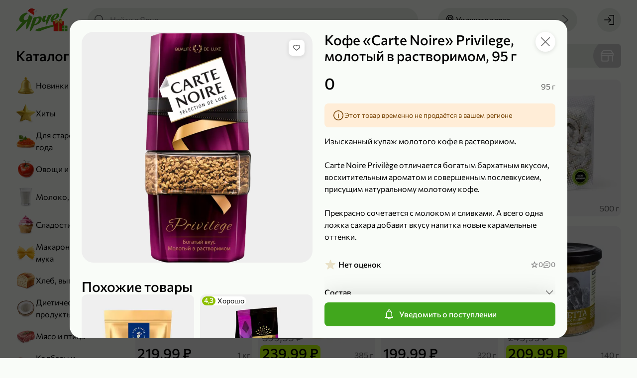

--- FILE ---
content_type: text/css
request_url: https://yarcheplus.ru/static/styles.eda96e0ee0d14ae7.css
body_size: 58093
content:
.aB16x5Vv6{display:block}@media only screen and (max-width:767px){.bB16x5Vv6 .aB16x5Vv6{display:none}}@media only screen and (min-width:768px){.bB16x5Vv6 .cB16x5Vv6{display:none}}.aoFy5xub4{word-wrap:break-word;line-break:auto;overflow-wrap:break-word;word-break:break-word}.boFy5xub4{text-decoration:line-through}.coFy5xub4{display:inline-block;max-width:100%;overflow:hidden;text-overflow:ellipsis;white-space:nowrap}.doFy5xub4{color:#000}.eoFy5xub4{color:#666}.foFy5xub4{color:#8c8c8c}.goFy5xub4{color:#fff}.hoFy5xub4{color:#307915}.ioFy5xub4{color:#fff}.joFy5xub4{color:#000}.koFy5xub4{color:#774203}.loFy5xub4{color:#f22216}.moFy5xub4{color:inherit}.noFy5xub4{text-align:left}.ooFy5xub4{text-align:center}.poFy5xub4{text-align:right}@media only screen and (max-width:1279px){.qoFy5xub4{text-align:left}.roFy5xub4{text-align:center}.soFy5xub4{text-align:right}}@media only screen and (max-width:767px){.toFy5xub4{text-align:left}.uoFy5xub4{text-align:center}.voFy5xub4{text-align:right}}@media only screen and (min-width:992px)and (max-width:1279px){.woFy5xub4{text-align:left}.xoFy5xub4{text-align:center}.yoFy5xub4{text-align:right}}@media only screen and (min-width:992px)and (max-width:1199px){.zoFy5xub4{text-align:left}.AoFy5xub4{text-align:center}.BoFy5xub4{text-align:right}}@media only screen and (min-width:768px)and (max-width:991px){.CoFy5xub4{text-align:left}.DoFy5xub4{text-align:center}.EoFy5xub4{text-align:right}}@media only screen and (min-width:640px)and (max-width:767px){.FoFy5xub4{text-align:left}.GoFy5xub4{text-align:center}.HoFy5xub4{text-align:right}}.IoFy5xub4{font-size:120px;font-weight:500;line-height:120px}.JoFy5xub4{font-size:80px;font-weight:500;line-height:80px}.KoFy5xub4{font-size:42px;font-weight:500;line-height:56px}.LoFy5xub4{font-size:32px;font-weight:500;line-height:40px}.MoFy5xub4{font-size:28px}.MoFy5xub4,.NoFy5xub4{font-weight:500;line-height:32px}.NoFy5xub4{font-size:20px}.OoFy5xub4{font-size:42px;font-weight:400;line-height:56px}.PoFy5xub4{font-size:32px;font-weight:400;line-height:40px}.QoFy5xub4{font-size:28px}.QoFy5xub4,.RoFy5xub4{font-weight:400;line-height:32px}.RoFy5xub4{font-size:20px}.SoFy5xub4{font-weight:400}.SoFy5xub4,.ToFy5xub4{font-size:16px;line-height:24px}.ToFy5xub4{font-weight:500}.UoFy5xub4{font-weight:400}.UoFy5xub4,.VoFy5xub4{font-size:14px;line-height:16px}.VoFy5xub4{font-weight:500}.WoFy5xub4{font-size:12px;font-weight:400;line-height:16px}.XoFy5xub4{font-size:inherit;font-weight:inherit;line-height:inherit}@media only screen and (max-width:1279px){.YoFy5xub4{font-size:120px;font-weight:500;line-height:120px}.ZoFy5xub4{font-size:80px;font-weight:500;line-height:80px}.baoFy5xub4{font-size:42px;font-weight:500;line-height:56px}.bboFy5xub4{font-size:32px;font-weight:500;line-height:40px}.bcoFy5xub4{font-size:28px}.bcoFy5xub4,.bdoFy5xub4{font-weight:500;line-height:32px}.bdoFy5xub4{font-size:20px}.beoFy5xub4{font-size:42px;font-weight:400;line-height:56px}.bfoFy5xub4{font-size:32px;font-weight:400;line-height:40px}.bgoFy5xub4{font-size:28px}.bgoFy5xub4,.bhoFy5xub4{font-weight:400;line-height:32px}.bhoFy5xub4{font-size:20px}.bioFy5xub4{font-weight:400}.bioFy5xub4,.bjoFy5xub4{font-size:16px;line-height:24px}.bjoFy5xub4{font-weight:500}.bkoFy5xub4{font-weight:400}.bkoFy5xub4,.bloFy5xub4{font-size:14px;line-height:16px}.bloFy5xub4{font-weight:500}.bmoFy5xub4{font-size:12px;font-weight:400;line-height:16px}.bnoFy5xub4{font-size:inherit;font-weight:inherit;line-height:inherit}}@media only screen and (max-width:767px){.booFy5xub4{font-size:120px;font-weight:500;line-height:120px}.bpoFy5xub4{font-size:80px;font-weight:500;line-height:80px}.bqoFy5xub4{font-size:42px;font-weight:500;line-height:56px}.broFy5xub4{font-size:32px;font-weight:500;line-height:40px}.bsoFy5xub4{font-size:28px}.bsoFy5xub4,.btoFy5xub4{font-weight:500;line-height:32px}.btoFy5xub4{font-size:20px}.buoFy5xub4{font-size:42px;font-weight:400;line-height:56px}.bvoFy5xub4{font-size:32px;font-weight:400;line-height:40px}.bwoFy5xub4{font-size:28px}.bwoFy5xub4,.bxoFy5xub4{font-weight:400;line-height:32px}.bxoFy5xub4{font-size:20px}.byoFy5xub4{font-weight:400}.byoFy5xub4,.bzoFy5xub4{font-size:16px;line-height:24px}.bzoFy5xub4{font-weight:500}.bAoFy5xub4{font-weight:400}.bAoFy5xub4,.bBoFy5xub4{font-size:14px;line-height:16px}.bBoFy5xub4{font-weight:500}.bCoFy5xub4{font-size:12px;font-weight:400;line-height:16px}.bDoFy5xub4{font-size:inherit;font-weight:inherit;line-height:inherit}}@media only screen and (min-width:992px)and (max-width:1279px){.bEoFy5xub4{font-size:120px;font-weight:500;line-height:120px}.bFoFy5xub4{font-size:80px;font-weight:500;line-height:80px}.bGoFy5xub4{font-size:42px;font-weight:500;line-height:56px}.bHoFy5xub4{font-size:32px;font-weight:500;line-height:40px}.bIoFy5xub4{font-size:28px}.bIoFy5xub4,.bJoFy5xub4{font-weight:500;line-height:32px}.bJoFy5xub4{font-size:20px}.bKoFy5xub4{font-size:42px;font-weight:400;line-height:56px}.bLoFy5xub4{font-size:32px;font-weight:400;line-height:40px}.bMoFy5xub4{font-size:28px}.bMoFy5xub4,.bNoFy5xub4{font-weight:400;line-height:32px}.bNoFy5xub4{font-size:20px}.bOoFy5xub4{font-weight:400}.bOoFy5xub4,.bPoFy5xub4{font-size:16px;line-height:24px}.bPoFy5xub4{font-weight:500}.bQoFy5xub4{font-weight:400}.bQoFy5xub4,.bRoFy5xub4{font-size:14px;line-height:16px}.bRoFy5xub4{font-weight:500}.bSoFy5xub4{font-size:12px;font-weight:400;line-height:16px}.bToFy5xub4{font-size:inherit;font-weight:inherit;line-height:inherit}}@media only screen and (min-width:992px)and (max-width:1199px){.bUoFy5xub4{font-size:120px;font-weight:500;line-height:120px}.bVoFy5xub4{font-size:80px;font-weight:500;line-height:80px}.bWoFy5xub4{font-size:42px;font-weight:500;line-height:56px}.bXoFy5xub4{font-size:32px;font-weight:500;line-height:40px}.bYoFy5xub4{font-size:28px}.bYoFy5xub4,.bZoFy5xub4{font-weight:500;line-height:32px}.bZoFy5xub4{font-size:20px}.caoFy5xub4{font-size:42px;font-weight:400;line-height:56px}.cboFy5xub4{font-size:32px;font-weight:400;line-height:40px}.ccoFy5xub4{font-size:28px}.ccoFy5xub4,.cdoFy5xub4{font-weight:400;line-height:32px}.cdoFy5xub4{font-size:20px}.ceoFy5xub4{font-weight:400}.ceoFy5xub4,.cfoFy5xub4{font-size:16px;line-height:24px}.cfoFy5xub4{font-weight:500}.cgoFy5xub4{font-weight:400}.cgoFy5xub4,.choFy5xub4{font-size:14px;line-height:16px}.choFy5xub4{font-weight:500}.cioFy5xub4{font-size:12px;font-weight:400;line-height:16px}.cjoFy5xub4{font-size:inherit;font-weight:inherit;line-height:inherit}}@media only screen and (min-width:768px)and (max-width:991px){.ckoFy5xub4{font-size:120px;font-weight:500;line-height:120px}.cloFy5xub4{font-size:80px;font-weight:500;line-height:80px}.cmoFy5xub4{font-size:42px;font-weight:500;line-height:56px}.cnoFy5xub4{font-size:32px;font-weight:500;line-height:40px}.cooFy5xub4{font-size:28px}.cooFy5xub4,.cpoFy5xub4{font-weight:500;line-height:32px}.cpoFy5xub4{font-size:20px}.cqoFy5xub4{font-size:42px;font-weight:400;line-height:56px}.croFy5xub4{font-size:32px;font-weight:400;line-height:40px}.csoFy5xub4{font-size:28px}.csoFy5xub4,.ctoFy5xub4{font-weight:400;line-height:32px}.ctoFy5xub4{font-size:20px}.cuoFy5xub4{font-weight:400}.cuoFy5xub4,.cvoFy5xub4{font-size:16px;line-height:24px}.cvoFy5xub4{font-weight:500}.cwoFy5xub4{font-weight:400}.cwoFy5xub4,.cxoFy5xub4{font-size:14px;line-height:16px}.cxoFy5xub4{font-weight:500}.cyoFy5xub4{font-size:12px;font-weight:400;line-height:16px}.czoFy5xub4{font-size:inherit;font-weight:inherit;line-height:inherit}}@media only screen and (min-width:640px)and (max-width:767px){.cAoFy5xub4{font-size:120px;font-weight:500;line-height:120px}.cBoFy5xub4{font-size:80px;font-weight:500;line-height:80px}.cCoFy5xub4{font-size:42px;font-weight:500;line-height:56px}.cDoFy5xub4{font-size:32px;font-weight:500;line-height:40px}.cEoFy5xub4{font-size:28px}.cEoFy5xub4,.cFoFy5xub4{font-weight:500;line-height:32px}.cFoFy5xub4{font-size:20px}.cGoFy5xub4{font-size:42px;font-weight:400;line-height:56px}.cHoFy5xub4{font-size:32px;font-weight:400;line-height:40px}.cIoFy5xub4{font-size:28px}.cIoFy5xub4,.cJoFy5xub4{font-weight:400;line-height:32px}.cJoFy5xub4{font-size:20px}.cKoFy5xub4{font-weight:400}.cKoFy5xub4,.cLoFy5xub4{font-size:16px;line-height:24px}.cLoFy5xub4{font-weight:500}.cMoFy5xub4{font-weight:400}.cMoFy5xub4,.cNoFy5xub4{font-size:14px;line-height:16px}.cNoFy5xub4{font-weight:500}.cOoFy5xub4{font-size:12px;font-weight:400;line-height:16px}.cPoFy5xub4{font-size:inherit;font-weight:inherit;line-height:inherit}}.auN9lheiC{color:inherit;outline:none}.avvMcgutW{outline:none;transition:color .2s ease}.bvvMcgutW{align-items:center;display:flex}.cvvMcgutW{display:inline-block;vertical-align:bottom}.cvvMcgutW+.dvvMcgutW,.dvvMcgutW+.cvvMcgutW{margin-left:8px}.evvMcgutW,.evvMcgutW:focus{color:#1a8ad8}.evvMcgutW:focus .dvvMcgutW,.evvMcgutW:focus:not(.bvvMcgutW){text-decoration:underline}.evvMcgutW:focus:where(:not(:focus-visible)) .dvvMcgutW,.evvMcgutW:focus:where(:not(:focus-visible)):not(.bvvMcgutW){text-decoration:initial}.evvMcgutW:active,.evvMcgutW:hover{color:#1a8ad8}.evvMcgutW:active .dvvMcgutW,.evvMcgutW:active:not(.bvvMcgutW),.evvMcgutW:hover .dvvMcgutW,.evvMcgutW:hover:not(.bvvMcgutW){text-decoration:underline}.fvvMcgutW,.gvvMcgutW{color:#666}.fvvMcgutW:focus,.gvvMcgutW:focus{color:#1a8ad8}.fvvMcgutW:focus:where(:not(:focus-visible)),.gvvMcgutW:focus:where(:not(:focus-visible)){color:#666}.fvvMcgutW:active,.fvvMcgutW:hover,.gvvMcgutW:active,.gvvMcgutW:hover{color:#1a8ad8}.fvvMcgutW .cvvMcgutW+.dvvMcgutW,.fvvMcgutW .dvvMcgutW+.cvvMcgutW,.gvvMcgutW .cvvMcgutW+.dvvMcgutW,.gvvMcgutW .dvvMcgutW+.cvvMcgutW{margin-left:4px}.gvvMcgutW:not(.hvvMcgutW){padding:4px 0}.ivvMcgutW{font-size:120px;font-weight:500;line-height:120px}.jvvMcgutW{font-size:80px;font-weight:500;line-height:80px}.kvvMcgutW{font-size:42px;font-weight:500;line-height:56px}.lvvMcgutW{font-size:32px;font-weight:500;line-height:40px}.mvvMcgutW{font-size:28px}.mvvMcgutW,.nvvMcgutW{font-weight:500;line-height:32px}.nvvMcgutW{font-size:20px}.ovvMcgutW{font-size:42px;font-weight:400;line-height:56px}.pvvMcgutW{font-size:32px;font-weight:400;line-height:40px}.qvvMcgutW{font-size:28px}.qvvMcgutW,.rvvMcgutW{font-weight:400;line-height:32px}.rvvMcgutW{font-size:20px}.svvMcgutW{font-weight:400}.svvMcgutW,.tvvMcgutW{font-size:16px;line-height:24px}.tvvMcgutW{font-weight:500}.uvvMcgutW{font-weight:400}.uvvMcgutW,.vvvMcgutW{font-size:14px;line-height:16px}.vvvMcgutW{font-weight:500}.wvvMcgutW{font-size:12px;font-weight:400;line-height:16px}.xvvMcgutW{font-size:inherit;font-weight:inherit;line-height:inherit}@media only screen and (max-width:1279px){.yvvMcgutW{font-size:120px;font-weight:500;line-height:120px}.zvvMcgutW{font-size:80px;font-weight:500;line-height:80px}.AvvMcgutW{font-size:42px;font-weight:500;line-height:56px}.BvvMcgutW{font-size:32px;font-weight:500;line-height:40px}.CvvMcgutW{font-size:28px}.CvvMcgutW,.DvvMcgutW{font-weight:500;line-height:32px}.DvvMcgutW{font-size:20px}.EvvMcgutW{font-size:42px;font-weight:400;line-height:56px}.FvvMcgutW{font-size:32px;font-weight:400;line-height:40px}.GvvMcgutW{font-size:28px}.GvvMcgutW,.HvvMcgutW{font-weight:400;line-height:32px}.HvvMcgutW{font-size:20px}.IvvMcgutW{font-weight:400}.IvvMcgutW,.JvvMcgutW{font-size:16px;line-height:24px}.JvvMcgutW{font-weight:500}.KvvMcgutW{font-weight:400}.KvvMcgutW,.LvvMcgutW{font-size:14px;line-height:16px}.LvvMcgutW{font-weight:500}.MvvMcgutW{font-size:12px;font-weight:400;line-height:16px}.NvvMcgutW{font-size:inherit;font-weight:inherit;line-height:inherit}}@media only screen and (max-width:767px){.OvvMcgutW{font-size:120px;font-weight:500;line-height:120px}.PvvMcgutW{font-size:80px;font-weight:500;line-height:80px}.QvvMcgutW{font-size:42px;font-weight:500;line-height:56px}.RvvMcgutW{font-size:32px;font-weight:500;line-height:40px}.SvvMcgutW{font-size:28px}.SvvMcgutW,.TvvMcgutW{font-weight:500;line-height:32px}.TvvMcgutW{font-size:20px}.UvvMcgutW{font-size:42px;font-weight:400;line-height:56px}.VvvMcgutW{font-size:32px;font-weight:400;line-height:40px}.WvvMcgutW{font-size:28px}.WvvMcgutW,.XvvMcgutW{font-weight:400;line-height:32px}.XvvMcgutW{font-size:20px}.YvvMcgutW{font-weight:400}.YvvMcgutW,.ZvvMcgutW{font-size:16px;line-height:24px}.ZvvMcgutW{font-weight:500}.bavvMcgutW{font-weight:400}.bavvMcgutW,.bbvvMcgutW{font-size:14px;line-height:16px}.bbvvMcgutW{font-weight:500}.bcvvMcgutW{font-size:12px;font-weight:400;line-height:16px}.bdvvMcgutW{font-size:inherit;font-weight:inherit;line-height:inherit}}@media only screen and (min-width:992px)and (max-width:1279px){.bevvMcgutW{font-size:120px;font-weight:500;line-height:120px}.bfvvMcgutW{font-size:80px;font-weight:500;line-height:80px}.bgvvMcgutW{font-size:42px;font-weight:500;line-height:56px}.bhvvMcgutW{font-size:32px;font-weight:500;line-height:40px}.bivvMcgutW{font-size:28px}.bivvMcgutW,.bjvvMcgutW{font-weight:500;line-height:32px}.bjvvMcgutW{font-size:20px}.bkvvMcgutW{font-size:42px;font-weight:400;line-height:56px}.blvvMcgutW{font-size:32px;font-weight:400;line-height:40px}.bmvvMcgutW{font-size:28px}.bmvvMcgutW,.bnvvMcgutW{font-weight:400;line-height:32px}.bnvvMcgutW{font-size:20px}.bovvMcgutW{font-weight:400}.bovvMcgutW,.bpvvMcgutW{font-size:16px;line-height:24px}.bpvvMcgutW{font-weight:500}.bqvvMcgutW{font-weight:400}.bqvvMcgutW,.brvvMcgutW{font-size:14px;line-height:16px}.brvvMcgutW{font-weight:500}.bsvvMcgutW{font-size:12px;font-weight:400;line-height:16px}.btvvMcgutW{font-size:inherit;font-weight:inherit;line-height:inherit}}@media only screen and (min-width:992px)and (max-width:1199px){.buvvMcgutW{font-size:120px;font-weight:500;line-height:120px}.bvvvMcgutW{font-size:80px;font-weight:500;line-height:80px}.bwvvMcgutW{font-size:42px;font-weight:500;line-height:56px}.bxvvMcgutW{font-size:32px;font-weight:500;line-height:40px}.byvvMcgutW{font-size:28px}.byvvMcgutW,.bzvvMcgutW{font-weight:500;line-height:32px}.bzvvMcgutW{font-size:20px}.bAvvMcgutW{font-size:42px;font-weight:400;line-height:56px}.bBvvMcgutW{font-size:32px;font-weight:400;line-height:40px}.bCvvMcgutW{font-size:28px}.bCvvMcgutW,.bDvvMcgutW{font-weight:400;line-height:32px}.bDvvMcgutW{font-size:20px}.bEvvMcgutW{font-weight:400}.bEvvMcgutW,.bFvvMcgutW{font-size:16px;line-height:24px}.bFvvMcgutW{font-weight:500}.bGvvMcgutW{font-weight:400}.bGvvMcgutW,.bHvvMcgutW{font-size:14px;line-height:16px}.bHvvMcgutW{font-weight:500}.bIvvMcgutW{font-size:12px;font-weight:400;line-height:16px}.bJvvMcgutW{font-size:inherit;font-weight:inherit;line-height:inherit}}@media only screen and (min-width:768px)and (max-width:991px){.bKvvMcgutW{font-size:120px;font-weight:500;line-height:120px}.bLvvMcgutW{font-size:80px;font-weight:500;line-height:80px}.bMvvMcgutW{font-size:42px;font-weight:500;line-height:56px}.bNvvMcgutW{font-size:32px;font-weight:500;line-height:40px}.bOvvMcgutW{font-size:28px}.bOvvMcgutW,.bPvvMcgutW{font-weight:500;line-height:32px}.bPvvMcgutW{font-size:20px}.bQvvMcgutW{font-size:42px;font-weight:400;line-height:56px}.bRvvMcgutW{font-size:32px;font-weight:400;line-height:40px}.bSvvMcgutW{font-size:28px}.bSvvMcgutW,.bTvvMcgutW{font-weight:400;line-height:32px}.bTvvMcgutW{font-size:20px}.bUvvMcgutW{font-weight:400}.bUvvMcgutW,.bVvvMcgutW{font-size:16px;line-height:24px}.bVvvMcgutW{font-weight:500}.bWvvMcgutW{font-weight:400}.bWvvMcgutW,.bXvvMcgutW{font-size:14px;line-height:16px}.bXvvMcgutW{font-weight:500}.bYvvMcgutW{font-size:12px;font-weight:400;line-height:16px}.bZvvMcgutW{font-size:inherit;font-weight:inherit;line-height:inherit}}@media only screen and (min-width:640px)and (max-width:767px){.cavvMcgutW{font-size:120px;font-weight:500;line-height:120px}.cbvvMcgutW{font-size:80px;font-weight:500;line-height:80px}.ccvvMcgutW{font-size:42px;font-weight:500;line-height:56px}.cdvvMcgutW{font-size:32px;font-weight:500;line-height:40px}.cevvMcgutW{font-size:28px}.cevvMcgutW,.cfvvMcgutW{font-weight:500;line-height:32px}.cfvvMcgutW{font-size:20px}.cgvvMcgutW{font-size:42px;font-weight:400;line-height:56px}.chvvMcgutW{font-size:32px;font-weight:400;line-height:40px}.civvMcgutW{font-size:28px}.civvMcgutW,.cjvvMcgutW{font-weight:400;line-height:32px}.cjvvMcgutW{font-size:20px}.ckvvMcgutW{font-weight:400}.ckvvMcgutW,.clvvMcgutW{font-size:16px;line-height:24px}.clvvMcgutW{font-weight:500}.cmvvMcgutW{font-weight:400}.cmvvMcgutW,.cnvvMcgutW{font-size:14px;line-height:16px}.cnvvMcgutW{font-weight:500}.covvMcgutW{font-size:12px;font-weight:400;line-height:16px}.cpvvMcgutW{font-size:inherit;font-weight:inherit;line-height:inherit}}.Toastify__toast-container{box-sizing:border-box;color:#fff;padding:4px;position:fixed;width:320px;z-index:9999}.Toastify__toast-container--top-left{left:1em;top:1em}.Toastify__toast-container--top-center{left:50%;margin-left:-160px;top:1em}.Toastify__toast-container--top-right{right:1em;top:1em}.Toastify__toast-container--bottom-left{bottom:1em;left:1em}.Toastify__toast-container--bottom-center{bottom:1em;left:50%;margin-left:-160px}.Toastify__toast-container--bottom-right{bottom:1em;right:1em}@media only screen and (max-width:480px){.Toastify__toast-container{left:0;margin:0;padding:0;width:100vw}.Toastify__toast-container--top-center,.Toastify__toast-container--top-left,.Toastify__toast-container--top-right{top:0}.Toastify__toast-container--bottom-center,.Toastify__toast-container--bottom-left,.Toastify__toast-container--bottom-right{bottom:0}.Toastify__toast-container--rtl{left:auto;right:0}}.Toastify__toast{-ms-flex-pack:justify;border-radius:1px;box-shadow:0 1px 10px 0 rgba(0,0,0,.1),0 2px 15px 0 rgba(0,0,0,.05);box-sizing:border-box;cursor:pointer;direction:ltr;display:-ms-flexbox;display:flex;font-family:sans-serif;justify-content:space-between;margin-bottom:1rem;max-height:800px;min-height:64px;overflow:hidden;padding:8px;position:relative}.Toastify__toast--rtl{direction:rtl}.Toastify__toast--default{background:#fff;color:#aaa}.Toastify__toast--info{background:#3498db}.Toastify__toast--success{background:#07bc0c}.Toastify__toast--warning{background:#f1c40f}.Toastify__toast--error{background:#e74c3c}.Toastify__toast-body{-ms-flex:1;flex:1;margin:auto 0}@media only screen and (max-width:480px){.Toastify__toast{margin-bottom:0}}.Toastify__close-button{-ms-flex-item-align:start;align-self:flex-start;background:transparent;border:none;color:#fff;cursor:pointer;font-size:14px;font-weight:700;opacity:0.7;outline:none;padding:0;transition:0.3s ease}.Toastify__close-button--default{color:#000;opacity:0.3}.Toastify__close-button:focus,.Toastify__close-button:hover{opacity:1}@keyframes Toastify__trackProgress{0%{transform:scaleX(1)}to{transform:scaleX(0)}}.Toastify__progress-bar{background-color:hsla(0,0%,100%,.7);bottom:0;height:5px;left:0;opacity:0.7;position:absolute;transform-origin:left;width:100%;z-index:9999}.Toastify__progress-bar--animated{animation:Toastify__trackProgress linear 1 forwards}.Toastify__progress-bar--controlled{transition:transform .2s}.Toastify__progress-bar--rtl{left:auto;right:0;transform-origin:right}.Toastify__progress-bar--default{background:linear-gradient(90deg,#4cd964,#5ac8fa,#007aff,#34aadc,#5856d6,#ff2d55)}@keyframes Toastify__bounceInRight{0%,60%,75%,90%,to{animation-timing-function:cubic-bezier(0.215,0.61,0.355,1)}0%{opacity:0;transform:translate3d(3000px,0,0)}60%{opacity:1;transform:translate3d(-25px,0,0)}75%{transform:translate3d(10px,0,0)}90%{transform:translate3d(-5px,0,0)}to{transform:none}}@keyframes Toastify__bounceOutRight{20%{opacity:1;transform:translate3d(-20px,0,0)}to{opacity:0;transform:translate3d(2000px,0,0)}}@keyframes Toastify__bounceInLeft{0%,60%,75%,90%,to{animation-timing-function:cubic-bezier(0.215,0.61,0.355,1)}0%{opacity:0;transform:translate3d(-3000px,0,0)}60%{opacity:1;transform:translate3d(25px,0,0)}75%{transform:translate3d(-10px,0,0)}90%{transform:translate3d(5px,0,0)}to{transform:none}}@keyframes Toastify__bounceOutLeft{20%{opacity:1;transform:translate3d(20px,0,0)}to{opacity:0;transform:translate3d(-2000px,0,0)}}@keyframes Toastify__bounceInUp{0%,60%,75%,90%,to{animation-timing-function:cubic-bezier(0.215,0.61,0.355,1)}0%{opacity:0;transform:translate3d(0,3000px,0)}60%{opacity:1;transform:translate3d(0,-20px,0)}75%{transform:translate3d(0,10px,0)}90%{transform:translate3d(0,-5px,0)}to{transform:translateZ(0)}}@keyframes Toastify__bounceOutUp{20%{transform:translate3d(0,-10px,0)}40%,45%{opacity:1;transform:translate3d(0,20px,0)}to{opacity:0;transform:translate3d(0,-2000px,0)}}@keyframes Toastify__bounceInDown{0%,60%,75%,90%,to{animation-timing-function:cubic-bezier(0.215,0.61,0.355,1)}0%{opacity:0;transform:translate3d(0,-3000px,0)}60%{opacity:1;transform:translate3d(0,25px,0)}75%{transform:translate3d(0,-10px,0)}90%{transform:translate3d(0,5px,0)}to{transform:none}}@keyframes Toastify__bounceOutDown{20%{transform:translate3d(0,10px,0)}40%,45%{opacity:1;transform:translate3d(0,-20px,0)}to{opacity:0;transform:translate3d(0,2000px,0)}}.Toastify__bounce-enter--bottom-left,.Toastify__bounce-enter--top-left{animation-name:Toastify__bounceInLeft}.Toastify__bounce-enter--bottom-right,.Toastify__bounce-enter--top-right{animation-name:Toastify__bounceInRight}.Toastify__bounce-enter--top-center{animation-name:Toastify__bounceInDown}.Toastify__bounce-enter--bottom-center{animation-name:Toastify__bounceInUp}.Toastify__bounce-exit--bottom-left,.Toastify__bounce-exit--top-left{animation-name:Toastify__bounceOutLeft}.Toastify__bounce-exit--bottom-right,.Toastify__bounce-exit--top-right{animation-name:Toastify__bounceOutRight}.Toastify__bounce-exit--top-center{animation-name:Toastify__bounceOutUp}.Toastify__bounce-exit--bottom-center{animation-name:Toastify__bounceOutDown}@keyframes Toastify__zoomIn{0%{opacity:0;transform:scale3d(0.3,0.3,0.3)}50%{opacity:1}}@keyframes Toastify__zoomOut{0%{opacity:1}50%{opacity:0;transform:scale3d(0.3,0.3,0.3)}to{opacity:0}}.Toastify__zoom-enter{animation-name:Toastify__zoomIn}.Toastify__zoom-exit{animation-name:Toastify__zoomOut}@keyframes Toastify__flipIn{0%{animation-timing-function:ease-in;opacity:0;transform:perspective(400px) rotateX(90deg)}40%{animation-timing-function:ease-in;transform:perspective(400px) rotateX(-20deg)}60%{opacity:1;transform:perspective(400px) rotateX(10deg)}80%{transform:perspective(400px) rotateX(-5deg)}to{transform:perspective(400px)}}@keyframes Toastify__flipOut{0%{transform:perspective(400px)}30%{opacity:1;transform:perspective(400px) rotateX(-20deg)}to{opacity:0;transform:perspective(400px) rotateX(90deg)}}.Toastify__flip-enter{animation-name:Toastify__flipIn}.Toastify__flip-exit{animation-name:Toastify__flipOut}@keyframes Toastify__slideInRight{0%{transform:translate3d(110%,0,0);visibility:visible}to{transform:translateZ(0)}}@keyframes Toastify__slideInLeft{0%{transform:translate3d(-110%,0,0);visibility:visible}to{transform:translateZ(0)}}@keyframes Toastify__slideInUp{0%{transform:translate3d(0,110%,0);visibility:visible}to{transform:translateZ(0)}}@keyframes Toastify__slideInDown{0%{transform:translate3d(0,-110%,0);visibility:visible}to{transform:translateZ(0)}}@keyframes Toastify__slideOutRight{0%{transform:translateZ(0)}to{transform:translate3d(110%,0,0);visibility:hidden}}@keyframes Toastify__slideOutLeft{0%{transform:translateZ(0)}to{transform:translate3d(-110%,0,0);visibility:hidden}}@keyframes Toastify__slideOutDown{0%{transform:translateZ(0)}to{transform:translate3d(0,500px,0);visibility:hidden}}@keyframes Toastify__slideOutUp{0%{transform:translateZ(0)}to{transform:translate3d(0,-500px,0);visibility:hidden}}.Toastify__slide-enter--bottom-left,.Toastify__slide-enter--top-left{animation-name:Toastify__slideInLeft}.Toastify__slide-enter--bottom-right,.Toastify__slide-enter--top-right{animation-name:Toastify__slideInRight}.Toastify__slide-enter--top-center{animation-name:Toastify__slideInDown}.Toastify__slide-enter--bottom-center{animation-name:Toastify__slideInUp}.Toastify__slide-exit--bottom-left,.Toastify__slide-exit--top-left{animation-name:Toastify__slideOutLeft}.Toastify__slide-exit--bottom-right,.Toastify__slide-exit--top-right{animation-name:Toastify__slideOutRight}.Toastify__slide-exit--top-center{animation-name:Toastify__slideOutUp}.Toastify__slide-exit--bottom-center{animation-name:Toastify__slideOutDown}.ay9jat4Zj{color:#666;cursor:pointer}.ay9jat4Zj:focus{color:#000}.ay9jat4Zj:focus:where(:not(:focus-visible)){color:#666}.ay9jat4Zj:active,.ay9jat4Zj:hover{color:#000}.aYtv4vNlO .Toastify__toast-container{left:0;margin:0;padding:24px 0 0;pointer-events:none;top:0;width:100%;z-index:12000}@media only screen and (max-width:767px){.aYtv4vNlO .Toastify__toast-container{padding:16px 16px 0}}.aYtv4vNlO .Toastify__toast{cursor:auto;display:block;font-family:inherit;min-height:auto;overflow:visible;pointer-events:auto}.aYtv4vNlO .Toastify__toast-body{cursor:auto}.bYtv4vNlO{align-items:center;display:flex;flex-direction:column}.cYtv4vNlO{border-radius:8px;box-shadow:0 4px 48px 0 rgba(0,0,0,.161);margin-bottom:12px;max-width:500px;padding:12px 36px 12px 16px;width:100%}@media only screen and (max-width:767px){.cYtv4vNlO{margin-bottom:8px}}@keyframes dYtv4vNlO{0%{opacity:0;transform:translate3d(0,-100%,0)}to{opacity:1;transform:translateZ(0)}}.dYtv4vNlO{animation-name:dYtv4vNlO}@keyframes eYtv4vNlO{0%{opacity:1}to{opacity:0;transform:translate3d(0,-100%,0)}}.eYtv4vNlO{animation-name:eYtv4vNlO}.fYtv4vNlO{position:absolute;right:12px;top:12px}.a9GCrSAly{align-items:flex-start;background-color:#ffedd7;border-radius:8px;column-gap:8px;display:flex;padding:12px 12px 12px 16px}.b9GCrSAly{flex:1 1 auto}.c9GCrSAly{color:#666;cursor:pointer;transition:color .2s linear}.c9GCrSAly:active,.c9GCrSAly:focus,.c9GCrSAly:hover{color:#000}.asf11ERbj{display:flex;flex-direction:column;row-gap:12px}@media only screen and (max-width:767px){.asf11ERbj{row-gap:8px}}.anO3a8VSJ{color:#000}.bnO3a8VSJ{word-wrap:break-word;line-break:auto;overflow-wrap:break-word;word-break:break-word}.dnO3a8VSJ{text-decoration:line-through}.cnO3a8VSJ{color:inherit}.enO3a8VSJ{color:#fff}.fnO3a8VSJ{color:var(--main)}.gnO3a8VSJ{color:#979797}.hnO3a8VSJ{color:#6f6f6f}.inO3a8VSJ{color:#c9c9c9}.jnO3a8VSJ{color:#4d4d4d}.knO3a8VSJ{font-size:10px;letter-spacing:0.8px;line-height:14px}.knO3a8VSJ,.lnO3a8VSJ{font-weight:500;text-transform:uppercase}.lnO3a8VSJ{font-size:12px;letter-spacing:0.6px;line-height:16px}.mnO3a8VSJ{font-size:10px;font-weight:400;letter-spacing:0.15px;line-height:14px}.nnO3a8VSJ{font-size:12px;line-height:16px}.nnO3a8VSJ,.onO3a8VSJ{font-weight:400;letter-spacing:0.1px}.onO3a8VSJ{font-size:14px;line-height:20px}.pnO3a8VSJ{font-size:16px;font-weight:400;letter-spacing:0.05px;line-height:22px}.qnO3a8VSJ{font-size:14px;font-weight:500;letter-spacing:normal;line-height:20px}.rnO3a8VSJ{font-size:16px;font-weight:500;letter-spacing:0.05px;line-height:22px}.snO3a8VSJ{font-size:18px;line-height:24px}.snO3a8VSJ,.tnO3a8VSJ{font-weight:500;letter-spacing:normal}.tnO3a8VSJ{font-size:20px;line-height:26px}.unO3a8VSJ{font-size:24px;font-weight:500;letter-spacing:normal;line-height:30px}.vnO3a8VSJ{font-size:32px;line-height:40px}.vnO3a8VSJ,.wnO3a8VSJ{font-weight:400;letter-spacing:normal}.wnO3a8VSJ{font-size:44px;line-height:52px}.xnO3a8VSJ{font-size:inherit;font-weight:inherit;line-height:inherit}@media only screen and (max-width:767px){.ynO3a8VSJ{font-size:10px;letter-spacing:0.8px;line-height:14px}.ynO3a8VSJ,.znO3a8VSJ{font-weight:500;text-transform:uppercase}.znO3a8VSJ{font-size:12px;letter-spacing:0.6px;line-height:16px}.AnO3a8VSJ{font-size:10px;font-weight:400;letter-spacing:0.15px;line-height:14px}.BnO3a8VSJ{font-size:12px;line-height:16px}.BnO3a8VSJ,.CnO3a8VSJ{font-weight:400;letter-spacing:0.1px}.CnO3a8VSJ{font-size:14px;line-height:20px}.DnO3a8VSJ{font-size:16px;font-weight:400;letter-spacing:0.05px;line-height:22px}.EnO3a8VSJ{font-size:14px;font-weight:500;letter-spacing:normal;line-height:20px}.FnO3a8VSJ{font-size:16px;font-weight:500;letter-spacing:0.05px;line-height:22px}.GnO3a8VSJ{font-size:18px;line-height:24px}.GnO3a8VSJ,.HnO3a8VSJ{font-weight:500;letter-spacing:normal}.HnO3a8VSJ{font-size:20px;line-height:26px}.InO3a8VSJ{font-size:24px;font-weight:500;letter-spacing:normal;line-height:30px}.JnO3a8VSJ{font-size:32px;line-height:40px}.JnO3a8VSJ,.KnO3a8VSJ{font-weight:400;letter-spacing:normal}.KnO3a8VSJ{font-size:44px;line-height:52px}.LnO3a8VSJ{font-size:inherit;font-weight:inherit;line-height:inherit}}.MnO3a8VSJ{text-align:left}.NnO3a8VSJ{text-align:center}.OnO3a8VSJ{text-align:right}@media only screen and (max-width:767px){.PnO3a8VSJ{text-align:left}.QnO3a8VSJ{text-align:center}.RnO3a8VSJ{text-align:right}}.aJjLH4KAr{font-size:inherit;font-weight:inherit}.aJjLH4KAr:focus,.aJjLH4KAr:hover{color:#71ce3a}.aJjLH4KAr:active{color:#4e9c1f}.bJjLH4KAr,.bJjLH4KAr:focus,.bJjLH4KAr:hover{color:#000}.cJjLH4KAr{color:#53ae1c}.dJjLH4KAr{color:#4d4d4d}.eJjLH4KAr{color:#979797}.fJjLH4KAr{color:#6f6f6f}.gJjLH4KAr{color:var(--main)}.gJjLH4KAr:focus,.gJjLH4KAr:hover{color:var(--main-light)}.gJjLH4KAr:active{color:var(--main-dark)}.hJjLH4KAr,.iJjLH4KAr,.jJjLH4KAr{background-color:var(--main);border:1px solid var(--main);border-radius:8px;color:#fff;cursor:pointer;display:inline-block;font-size:14px;font-weight:500;height:36px;letter-spacing:normal;line-height:20px;max-width:100%;overflow:hidden;padding:7px 24px 9px;text-align:center;text-overflow:ellipsis;transition:background .1s ease 0s,border .1s ease 0s,color .1s ease 0s;vertical-align:top;white-space:nowrap}.hJjLH4KAr:hover,.iJjLH4KAr:hover,.jJjLH4KAr:hover{background-color:var(--main-light);border:1px solid var(--main-light);color:#fff}.hJjLH4KAr:active,.iJjLH4KAr:active,.jJjLH4KAr:active{background-color:var(--main-dark);border:1px solid var(--main-dark);color:#fff}.hJjLH4KAr:focus,.iJjLH4KAr:focus,.jJjLH4KAr:focus{color:#fff;outline:none}.iJjLH4KAr,.jJjLH4KAr{background-color:transparent;border:1px solid var(--main);color:var(--main)}.iJjLH4KAr:focus,.jJjLH4KAr:focus{background-color:var(--main-light);border:1px solid var(--main-light)}.iJjLH4KAr:active,.jJjLH4KAr:active{background-color:transparent;border:1px solid var(--main-dark);color:var(--main-dark)}.jJjLH4KAr{border-color:#c9c9c9;color:#c9c9c9}.kJjLH4KAr{text-decoration:underline}.kJjLH4KAr.fJjLH4KAr{text-decoration-color:#c9c9c9}.kJjLH4KAr.fJjLH4KAr:active,.kJjLH4KAr.fJjLH4KAr:focus,.kJjLH4KAr.fJjLH4KAr:hover{text-decoration:none}.lJjLH4KAr{font-size:10px;letter-spacing:0.8px;line-height:14px}.lJjLH4KAr,.mJjLH4KAr{font-weight:500;text-transform:uppercase}.mJjLH4KAr{font-size:12px;letter-spacing:0.6px;line-height:16px}.nJjLH4KAr{font-size:10px;font-weight:400;letter-spacing:0.15px;line-height:14px}.oJjLH4KAr{font-size:12px;line-height:16px}.oJjLH4KAr,.pJjLH4KAr{font-weight:400;letter-spacing:0.1px}.pJjLH4KAr{font-size:14px;line-height:20px}.qJjLH4KAr{font-size:16px;font-weight:400;letter-spacing:0.05px;line-height:22px}.rJjLH4KAr{font-size:14px;font-weight:500;letter-spacing:normal;line-height:20px}.sJjLH4KAr{font-size:16px;font-weight:500;letter-spacing:0.05px;line-height:22px}.tJjLH4KAr{font-size:18px;line-height:24px}.tJjLH4KAr,.uJjLH4KAr{font-weight:500;letter-spacing:normal}.uJjLH4KAr{font-size:20px;line-height:26px}.vJjLH4KAr{font-size:24px;font-weight:500;letter-spacing:normal;line-height:30px}.wJjLH4KAr{font-size:32px;line-height:40px}.wJjLH4KAr,.xJjLH4KAr{font-weight:400;letter-spacing:normal}.xJjLH4KAr{font-size:44px;line-height:52px}.yJjLH4KAr{font-size:inherit;font-weight:inherit;line-height:inherit}@media only screen and (max-width:767px){.zJjLH4KAr{font-size:10px;letter-spacing:0.8px;line-height:14px}.AJjLH4KAr,.zJjLH4KAr{font-weight:500;text-transform:uppercase}.AJjLH4KAr{font-size:12px;letter-spacing:0.6px;line-height:16px}.BJjLH4KAr{font-size:10px;font-weight:400;letter-spacing:0.15px;line-height:14px}.CJjLH4KAr{font-size:12px;line-height:16px}.CJjLH4KAr,.DJjLH4KAr{font-weight:400;letter-spacing:0.1px}.DJjLH4KAr{font-size:14px;line-height:20px}.EJjLH4KAr{font-size:16px;font-weight:400;letter-spacing:0.05px;line-height:22px}.FJjLH4KAr{font-size:14px;font-weight:500;letter-spacing:normal;line-height:20px}.GJjLH4KAr{font-size:16px;font-weight:500;letter-spacing:0.05px;line-height:22px}.HJjLH4KAr{font-size:18px;line-height:24px}.HJjLH4KAr,.IJjLH4KAr{font-weight:500;letter-spacing:normal}.IJjLH4KAr{font-size:20px;line-height:26px}.JJjLH4KAr{font-size:24px;font-weight:500;letter-spacing:normal;line-height:30px}.KJjLH4KAr{font-size:32px;line-height:40px}.KJjLH4KAr,.LJjLH4KAr{font-weight:400;letter-spacing:normal}.LJjLH4KAr{font-size:44px;line-height:52px}.MJjLH4KAr{font-size:inherit;font-weight:inherit;line-height:inherit}}.a2J3P0lgC{display:flex;flex-direction:column}.b2J3P0lgC+.b2J3P0lgC{margin-top:16px}@media only screen and (max-width:767px){.b2J3P0lgC+.b2J3P0lgC{margin-top:14px}.c2J3P0lgC{margin-bottom:4px;max-width:140px}}.d2J3P0lgC{color:#4d4d4d;margin-bottom:12px}.e2J3P0lgC{margin-top:4px}@media only screen and (max-width:767px){.e2J3P0lgC,.f2J3P0lgC{display:none}}.aO0VmIpQ0{display:flex;flex-wrap:wrap;width:100%}.bO0VmIpQ0{padding-left:12px;padding-right:12px;width:50%}.cO0VmIpQ0{display:flex}.cO0VmIpQ0+.cO0VmIpQ0{margin-top:15px}.afkfF20yw{margin-bottom:24px}.bfkfF20yw{background-position:50%;background-repeat:no-repeat;background-size:104px 30px;display:block;height:30px;width:104px}.bfkfF20yw+.bfkfF20yw{margin-top:8px}.cfkfF20yw{background-image:url(/static/images/build/appstore-c8e40e2aac75a3f7.svg)}.dfkfF20yw{background-image:url(/static/images/build/googleplay-3dc9f4682280d856.svg)}.efkfF20yw{background-image:url(/static/images/build/appgallery-b1a6a1eda6e7d6e5.svg)}.aEqph5tNL{display:flex;flex-wrap:wrap;gap:10px;justify-content:flex-start;margin-bottom:24px}.bEqph5tNL{height:28px;position:relative;width:28px}.bEqph5tNL:before{background-position:50%;background-repeat:no-repeat;background-size:cover;content:"";height:100%;left:0;position:absolute;top:0;width:100%}.cEqph5tNL:before{background-image:url("data:image/svg+xml;charset=utf-8,%3Csvg width='28' height='28' fill='none' xmlns='http://www.w3.org/2000/svg'%3E%3Crect width='28' height='28' rx='6' fill='url(%23a)'/%3E%3Cpath fill-rule='evenodd' clip-rule='evenodd' d='M21.584 19.991h-2.192c-.712 0-.805-.58-2.11-1.998-1.1-1.198-1.571-1.298-1.849-1.298-.277 0-.433.205-.433.664v1.825c0 .539-.242.767-1.398.767-1.896 0-4.005-1.298-5.605-3.696C5.61 12.69 5 10.033 5 9.453c.03-.274.254-.473.509-.45H7.45c.5 0 .694.16.879.76.925 2.896 2.479 5.444 3.144 5.444.25 0 .526-.27.526-.86v-2.986c0-1.428-.979-1.508-.979-2.028a.38.38 0 0 1 .13-.254.324.324 0 0 1 .259-.075h3.107c.417 0 .472.16.472.719v3.995c0 .46.083.63.268.63s.435-.15.842-.66c.923-1.225 1.776-2.76 2.401-4.188.102-.341.371-.496.715-.496h1.984c.389 0 .529.196.455.606-.222 1.149-2.53 4.847-2.53 4.847-.204.36-.296.56 0 .9.296.339.86.938 1.257 1.528.98 1.148 1.619 2.117 1.619 2.666 0 .55-.203.44-.416.44Z' fill='%23fff'/%3E%3Cdefs%3E%3ClinearGradient id='a' x1='9.741' y1='-4.499' x2='-4.509' y2='18.55' gradientUnits='userSpaceOnUse'%3E%3Cstop stop-color='%234598DF'/%3E%3Cstop offset='1' stop-color='%233E6EA4'/%3E%3C/linearGradient%3E%3C/defs%3E%3C/svg%3E")}.dEqph5tNL:before{background-image:url("data:image/svg+xml;charset=utf-8,%3Csvg width='28' height='28' fill='none' xmlns='http://www.w3.org/2000/svg'%3E%3Cg clip-path='url(%23a)'%3E%3Cpath d='M16.7 16.7c-2.2 2.27-2.36 5.1-2.55 11.3 5.78 0 9.77-.02 11.83-2.02 2-2.06 2.02-6.24 2.02-11.83-6.2.2-9.03.35-11.3 2.55M0 14.15c0 5.59.02 9.77 2.02 11.83 2.06 2 6.05 2.02 11.83 2.02-.2-6.2-.35-9.03-2.55-11.3-2.27-2.2-5.1-2.36-11.3-2.55M13.85 0C8.08 0 4.08.02 2.02 2.02.02 4.08 0 8.26 0 13.85c6.2-.2 9.03-.35 11.3-2.55 2.2-2.27 2.36-5.1 2.55-11.3m2.85 11.3C14.5 9.03 14.34 6.2 14.15 0c5.78 0 9.77.02 11.83 2.02 2 2.06 2.02 6.24 2.02 11.83-6.2-.2-9.03-.35-11.3-2.55' fill='%232C3036'/%3E%3Cpath d='M28 14.15v-.3c-6.2-.2-9.03-.35-11.3-2.55-2.2-2.27-2.36-5.1-2.55-11.3h-.3c-.2 6.2-.35 9.03-2.55 11.3-2.27 2.2-5.1 2.36-11.3 2.55v.3c6.2.2 9.03.35 11.3 2.55 2.2 2.27 2.36 5.1 2.55 11.3h.3c.2-6.2.35-9.03 2.55-11.3 2.27-2.2 5.1-2.36 11.3-2.55' fill='%23fff'/%3E%3C/g%3E%3Cdefs%3E%3CclipPath id='a'%3E%3Cpath fill='%23fff' d='M0 0h28v28H0z'/%3E%3C/clipPath%3E%3C/defs%3E%3C/svg%3E")}.eEqph5tNL:before{background-image:url("data:image/svg+xml;charset=utf-8,%3Csvg width='28' height='28' fill='none' xmlns='http://www.w3.org/2000/svg'%3E%3Cpath d='M14 28c7.732 0 14-6.268 14-14S21.732 0 14 0 0 6.268 0 14s6.268 14 14 14Z' fill='%234EA4F6'/%3E%3Cpath d='M5.827 13.879s7-2.873 9.428-3.885c.93-.404 4.086-1.7 4.086-1.7s1.457-.566 1.335.81c-.04.566-.364 2.55-.687 4.694-.486 3.034-1.012 6.352-1.012 6.352s-.08.93-.769 1.093c-.688.162-1.82-.567-2.023-.729-.162-.121-3.034-1.942-4.087-2.832-.283-.243-.607-.728.04-1.295a154.563 154.563 0 0 0 4.25-4.046c.485-.486.97-1.618-1.053-.243-2.872 1.983-5.705 3.844-5.705 3.844s-.647.405-1.861.04a84.376 84.376 0 0 1-2.63-.85s-.971-.606.688-1.253Z' fill='%23fff'/%3E%3C/svg%3E")}.fEqph5tNL:before{background-image:url("data:image/svg+xml;charset=utf-8,%3Csvg width='24' height='24' fill='none' xmlns='http://www.w3.org/2000/svg'%3E%3Cg clip-path='url(%23a)'%3E%3Cpath d='M1.5 1.633C-.386 3.592 0 5.673 0 11.995c0 5.25-.916 10.513 3.878 11.752 1.497.385 14.76.385 16.256-.002 1.996-.515 3.62-2.134 3.842-4.957.03-.394.03-13.185-.001-13.587C23.739 2.194 21.888.46 19.449.11c-.56-.081-.671-.105-3.54-.11C5.738.005 3.508-.448 1.5 1.633Z' fill='url(%23b)'/%3E%3Cpath d='M11.998 3.139c-3.631 0-7.08-.323-8.396 3.057-.544 1.396-.465 3.209-.465 5.805 0 2.278-.073 4.419.465 5.804 1.314 3.382 4.79 3.058 8.394 3.058 3.477 0 7.062.362 8.395-3.058.545-1.41.465-3.196.465-5.804 0-3.462.19-5.697-1.488-7.375-1.7-1.7-4-1.487-7.374-1.487h.004Zm-.794 1.597c7.574-.012 8.538-.854 8.006 10.843-.19 4.137-3.34 3.683-7.211 3.683-7.06 0-7.263-.202-7.263-7.265 0-7.145.56-7.257 6.468-7.263v.002Zm5.524 1.47a1.063 1.063 0 1 0 0 2.127 1.063 1.063 0 0 0 0-2.126Zm-4.73 1.244a4.55 4.55 0 1 0 .001 9.101 4.55 4.55 0 0 0-.001-9.101Zm0 1.597c3.905 0 3.91 5.908 0 5.908-3.904 0-3.91-5.908 0-5.908Z' fill='%23fff'/%3E%3C/g%3E%3Cdefs%3E%3ClinearGradient id='b' x1='1.546' y1='22.467' x2='23.851' y2='3.162' gradientUnits='userSpaceOnUse'%3E%3Cstop stop-color='%23FD5'/%3E%3Cstop offset='.5' stop-color='%23FF543E'/%3E%3Cstop offset='1' stop-color='%23C837AB'/%3E%3C/linearGradient%3E%3CclipPath id='a'%3E%3Cpath fill='%23fff' d='M0 0h24v24H0z'/%3E%3C/clipPath%3E%3C/defs%3E%3C/svg%3E")}.afTEZkzJt{background-color:#fff;min-width:320px}.bfTEZkzJt{display:flex;flex:1 0 auto;margin:0 auto;max-width:1240px;min-width:320px;padding:0 20px;width:100%}@media only screen and (min-width:992px)and (max-width:1199px){.bfTEZkzJt{padding:0 16px}}@media only screen and (min-width:768px)and (max-width:991px){.bfTEZkzJt{padding:0}}@media only screen and (min-width:640px)and (max-width:767px){.bfTEZkzJt{padding:0}}@media only screen and (min-width:480px)and (max-width:639px){.bfTEZkzJt{padding:0}}@media only screen and (min-width:320px)and (max-width:479px){.bfTEZkzJt{padding:0}}@media only screen and (max-width:320px){.bfTEZkzJt{padding:0}}.cfTEZkzJt{display:flex;margin:0 -12px;padding:32px 0;width:calc(100% + 24px)}@media only screen and (min-width:768px)and (max-width:991px){.cfTEZkzJt{padding:32px 4px}}@media(max-width:991px){.cfTEZkzJt{justify-content:space-between;margin:0;padding:16px 4px;width:100%}}@media(max-width:767px){.cfTEZkzJt{padding:16px 8px}}.dfTEZkzJt,.efTEZkzJt{height:100%;padding-left:12px;padding-right:12px;width:25%}@media(max-width:991px){.dfTEZkzJt,.efTEZkzJt{max-width:304px;width:auto}}@media only screen and (max-width:767px){.dfTEZkzJt,.efTEZkzJt{padding-left:8px;padding-right:8px}}.efTEZkzJt{display:flex;flex-direction:column}.ffTEZkzJt{width:50%}@media(max-width:767px){.ffTEZkzJt{display:none}}.gfTEZkzJt{text-transform:uppercase}.akJcnPuly{background-size:98px 48px;background:url("data:image/svg+xml;charset=utf-8,%3Csvg xmlns='http://www.w3.org/2000/svg' fill='none' viewBox='0 0 98 48'%3E%3Cpath fill='%2353AE1C' d='M8.631 16.787c-5.733 8.458.666 12.388 3.607 11.352 0 0-8.086 9.328-11.359 15.097-2.028 3.579-.127 3.09 1.49 1.81 9.173-7.237 17.709-17.19 19.277-19.097 0 0-4.205 14.021-1.49 15.752 1 .636 4.783-5.31 9.173-17.16 1.872-5.046 3.832-10.326 4.665-14.97.45-2.533-4.489-1.467-7.262-.841-5.792-.088-14.72 3.09-18.1 8.057Zm13.789 5.798s-5.998 4.028-7.497-.049c-1.637-4.449 5.262-11.01 11.31-11.567-1.01 2.689-3.813 11.616-3.813 11.616Zm17.063-3.735s-.451-.401-2.862.039c-1.882.342-3.107.528-4.087 3.149-.93 2.464-5.4 16.886-6.272 21.902-.245 1.408-.147 1.985.304 2.054.804.127 2.47-1.74 3.557-3.452 2.764-4.36 4.058-8.008 4.058-8.008s13.25-1.29 14.65-12.31c.893-6.943-7.545-4.577-9.349-3.374Zm3.831 4.253c-.196 3.247-3.89 8.556-8.31 8.889l4.332-10.825c.147-.381 4.214-1.946 3.978 1.936Zm14.416.655s2.87-8.301 4.018-8.741c.98-.381 3.479-1.027 5.017-1.183.853-.088 1.833-.45 1.264.606-.656 1.232-2.861 3.784-7.252 13.894-1.764 4.068-2.518 5.359-3.283 4.655-.637-.587-.647-5.114-.284-6.894 0 0-2.724 2.318-5.008 1.829-2.009-.43-2.9-1.662-2.283-5.192.578-3.305 1.91-5.681 2.656-5.975.676-.264 2.616-.772 4.37-.987.696-.088.716.362.54.733-1.412 2.836-2.147 4.752-2.392 6.053-.558 2.796 1.323 2.298 2.636 1.202Zm20.953.176c-.49.274-6.39 3.54-7.566 2.005-.264-.342-.392-.841-.411-1.438.93-.273 2.685-.87 4.831-1.916 6.978-3.393 9.32-11.02 2.225-10.746-2.215.088-8.134 2.132-10.937 7.578-3.538 6.864 1.205 9.934 4.684 9.534 3.4-.392 6.43-2.416 7.693-4.058 1.03-1.34.167-1.34-.52-.959Zm-1.764-10.11c.755.45-.186 6.737-5.978 8.712.46-1.946 1.538-4.292 2.93-6.248 1.705-2.386 2.695-2.68 3.048-2.464Zm7.369 7.725c-1.421.195-2.245.44-2.842 2.034-.657 1.74.245 2.982 2.087 2.532.98-.244 2.332-1.535 2.744-2.66.363-1.007-.245-2.15-1.99-1.906Zm-.028-3.119c-.187 1.046-.02 2.033.509 2.082.43.04.94-.254 1.47-1.193C92.01 8.984 97.176 3.811 97.842 2.804c.666-1.017-.823-.948-3.548-.46-3.479.626-4.243.695-5.596 3.843-2.204 5.163-4.194 10.922-4.439 12.242ZM37.443 44.41s2.764.9 4.88 1.35c1.941.41 2.676.019 4.234-.636 2.637-1.115 9.732-4.342 25.461-8.537 12.838-3.422 15.484-3.227 15.328-3.96-.167-.743-5.116-.772-16.837 1.144-11.72 1.917-39.044 8.752-33.066 10.639Z'/%3E%3C/svg%3E") 50% no-repeat;display:block;height:48px;width:98px}.bkJcnPuly{background-size:76px 37px;height:37px;width:76px}.ckJcnPuly{background-size:119px 58px;height:58px;width:119px}@keyframes e3G5HrEpW{0%{transform:rotate(0deg)}to{transform:rotate(360deg)}}.a3G5HrEpW{align-items:center;display:flex;height:100%;justify-content:center;width:100%}.b3G5HrEpW,.c3G5HrEpW{left:0;position:absolute;top:0;z-index:1}.c3G5HrEpW{background-color:var(--loader-over-background)}.d3G5HrEpW{animation:e3G5HrEpW 1s linear infinite}.f3G5HrEpW .d3G5HrEpW{color:#41a71d}.g3G5HrEpW .d3G5HrEpW{color:#fff}.h3G5HrEpW .d3G5HrEpW{color:#000}.i3G5HrEpW .d3G5HrEpW{color:#666}.j3G5HrEpW .d3G5HrEpW{color:inherit}.aB5cvavuL{border-radius:8px;color:#000;display:inline-block;max-width:100%;outline:none;overflow:hidden;position:relative;text-align:center;text-overflow:ellipsis;transition:box-shadow .1s;white-space:nowrap}.aB5cvavuL:not(:disabled):not(.bB5cvavuL):focus{background-color:#eee;color:#838b80}.aB5cvavuL:not(:disabled):not(.bB5cvavuL):focus:where(:not(:focus-visible)){color:#000}.aB5cvavuL:not(:disabled):not(.bB5cvavuL):hover{color:#838b80}.aB5cvavuL:not(:disabled):not(.bB5cvavuL):active{color:#626860}.aB5cvavuL:not(:disabled){cursor:pointer}.cB5cvavuL,.dB5cvavuL{transition:color .1s}.dB5cvavuL{align-items:center;display:inline-flex;justify-content:center;vertical-align:top}.cB5cvavuL+.dB5cvavuL,.dB5cvavuL+.cB5cvavuL{margin-left:4px}.eB5cvavuL{pointer-events:none}.eB5cvavuL .cB5cvavuL,.eB5cvavuL .dB5cvavuL{visibility:hidden}.fB5cvavuL{height:32px;padding:0 8px 1px}.fB5cvavuL .cB5cvavuL:not(.gB5cvavuL){line-height:32px}.fB5cvavuL .dB5cvavuL{height:32px}.hB5cvavuL{height:40px;padding:0 12px 1px}.hB5cvavuL .cB5cvavuL:not(.gB5cvavuL){line-height:40px}.hB5cvavuL .dB5cvavuL{height:40px}.iB5cvavuL{background-color:#fff;box-shadow:0 2px 8px 0 rgba(0,0,0,.122)}@media only screen and (max-width:767px){.jB5cvavuL{background-color:#fff;box-shadow:0 2px 8px 0 rgba(0,0,0,.122)}}.kB5cvavuL{background-color:#eee;box-shadow:none}.kB5cvavuL .dB5cvavuL{color:#666}.kB5cvavuL:not(:disabled):not(.bB5cvavuL):focus .dB5cvavuL{background-color:#eee;color:#838b80}.kB5cvavuL:not(:disabled):not(.bB5cvavuL):focus:where(:not(:focus-visible)) .dB5cvavuL{color:#666}.kB5cvavuL:not(:disabled):not(.bB5cvavuL):hover .dB5cvavuL{color:#838b80}.kB5cvavuL:not(:disabled):not(.bB5cvavuL):active .dB5cvavuL{color:#626860}.kB5cvavuL:disabled{background-color:#eee;color:#c9c9c9;cursor:default}.kB5cvavuL:disabled .dB5cvavuL{color:#c9c9c9}.kB5cvavuL.bB5cvavuL{background-color:#e6ede4;color:#41a71d}.kB5cvavuL.bB5cvavuL .dB5cvavuL{color:#41a71d}@media only screen and (max-width:767px){.lB5cvavuL{background-color:#eee;box-shadow:none}.lB5cvavuL .dB5cvavuL{color:#666}.lB5cvavuL:not(:disabled):not(.bB5cvavuL):focus .dB5cvavuL{background-color:#eee;color:#838b80}.lB5cvavuL:not(:disabled):not(.bB5cvavuL):focus:where(:not(:focus-visible)) .dB5cvavuL{color:#666}.lB5cvavuL:not(:disabled):not(.bB5cvavuL):hover .dB5cvavuL{color:#838b80}.lB5cvavuL:not(:disabled):not(.bB5cvavuL):active .dB5cvavuL{color:#626860}.lB5cvavuL:disabled{background-color:#eee;color:#c9c9c9;cursor:default}.lB5cvavuL:disabled .dB5cvavuL{color:#c9c9c9}.lB5cvavuL.bB5cvavuL{background-color:#e6ede4;color:#41a71d}.lB5cvavuL.bB5cvavuL .dB5cvavuL{color:#41a71d}}@media only screen and (max-width:1279px){.mB5cvavuL{height:32px;padding:0 8px 1px}.mB5cvavuL .cB5cvavuL:not(.gB5cvavuL){line-height:32px}.mB5cvavuL .dB5cvavuL{height:32px}.nB5cvavuL{height:40px;padding:0 12px 1px}.nB5cvavuL .cB5cvavuL:not(.gB5cvavuL){line-height:40px}.nB5cvavuL .dB5cvavuL{height:40px}}@media only screen and (max-width:767px){.oB5cvavuL{height:32px;padding:0 8px 1px}.oB5cvavuL .cB5cvavuL:not(.gB5cvavuL){line-height:32px}.oB5cvavuL .dB5cvavuL{height:32px}.pB5cvavuL{height:40px;padding:0 12px 1px}.pB5cvavuL .cB5cvavuL:not(.gB5cvavuL){line-height:40px}.pB5cvavuL .dB5cvavuL{height:40px}}@media only screen and (min-width:992px)and (max-width:1279px){.qB5cvavuL{height:32px;padding:0 8px 1px}.qB5cvavuL .cB5cvavuL:not(.gB5cvavuL){line-height:32px}.qB5cvavuL .dB5cvavuL{height:32px}.rB5cvavuL{height:40px;padding:0 12px 1px}.rB5cvavuL .cB5cvavuL:not(.gB5cvavuL){line-height:40px}.rB5cvavuL .dB5cvavuL{height:40px}}@media only screen and (min-width:992px)and (max-width:1199px){.sB5cvavuL{height:32px;padding:0 8px 1px}.sB5cvavuL .cB5cvavuL:not(.gB5cvavuL){line-height:32px}.sB5cvavuL .dB5cvavuL{height:32px}.tB5cvavuL{height:40px;padding:0 12px 1px}.tB5cvavuL .cB5cvavuL:not(.gB5cvavuL){line-height:40px}.tB5cvavuL .dB5cvavuL{height:40px}}@media only screen and (min-width:768px)and (max-width:991px){.uB5cvavuL{height:32px;padding:0 8px 1px}.uB5cvavuL .cB5cvavuL:not(.gB5cvavuL){line-height:32px}.uB5cvavuL .dB5cvavuL{height:32px}.vB5cvavuL{height:40px;padding:0 12px 1px}.vB5cvavuL .cB5cvavuL:not(.gB5cvavuL){line-height:40px}.vB5cvavuL .dB5cvavuL{height:40px}}@media only screen and (min-width:640px)and (max-width:767px){.wB5cvavuL{height:32px;padding:0 8px 1px}.wB5cvavuL .cB5cvavuL:not(.gB5cvavuL){line-height:32px}.wB5cvavuL .dB5cvavuL{height:32px}.xB5cvavuL{height:40px;padding:0 12px 1px}.xB5cvavuL .cB5cvavuL:not(.gB5cvavuL){line-height:40px}.xB5cvavuL .dB5cvavuL{height:40px}}.avIriYneT{background-color:#d7dfd4}.bvIriYneT{align-items:center;column-gap:16px;display:flex;margin:0 auto;max-width:1920px;padding:12px 32px}@media(max-width:1279px){.bvIriYneT{padding:12px 16px}}@media only screen and (max-width:767px){.bvIriYneT{align-items:flex-start;column-gap:12px}}.cvIriYneT{background:url("data:image/svg+xml;charset=utf-8,%3Csvg xmlns='http://www.w3.org/2000/svg' width='40' height='40' fill='none'%3E%3Crect width='40' height='40' fill='%2341A71D' rx='8'/%3E%3Cpath fill='%23fff' d='M32.233 17.974c-.065.38-.007.74.177.758.15.014.326-.093.51-.434 1.6-3.004 3.066-4.808 3.708-5.599.161-.198.27-.333.317-.407.231-.37-.285-.345-1.23-.167l-.083.016c-1.137.214-1.4.263-1.86 1.382-.764 1.877-1.454 3.971-1.54 4.451Z'/%3E%3Cpath fill='%23fff' fill-rule='evenodd' d='M5.994 17.377c-1.989 3.076.232 4.505 1.252 4.128 0 0-2.805 3.392-3.941 5.49-.704 1.301-.044 1.124.517.658 3.182-2.631 6.144-6.251 6.688-6.944 0 0-1.459 5.099-.517 5.728.347.23 1.66-1.93 3.182-6.24l.003-.007c.648-1.833 1.327-3.75 1.616-5.437.156-.921-1.557-.533-2.52-.306-2.01-.032-5.107 1.124-6.28 2.93Zm4.784 2.108s-2.08 1.466-2.6-.017c-.569-1.618 1.825-4.004 3.923-4.207-.35.978-1.323 4.224-1.323 4.224Zm5.92-1.358s-.157-.145-.993.015l-.029.005c-.636.121-1.054.2-1.389 1.14-.323.895-1.873 6.14-2.176 7.964-.085.512-.05.722.106.747.278.046.856-.633 1.234-1.255.959-1.586 1.407-2.912 1.407-2.912s4.597-.47 5.084-4.477c.309-2.525-2.619-1.664-3.244-1.227Zm1.33 1.547c-.069 1.18-1.35 3.111-2.884 3.232l1.503-3.936c.05-.139 1.462-.708 1.38.704Z' clip-rule='evenodd'/%3E%3Cpath fill='%23fff' d='M24.423 16.733c-.398.16-1.394 3.18-1.394 3.18-.456.397-1.109.579-.915-.438.085-.473.34-1.17.83-2.201.06-.135.054-.299-.187-.267-.609.078-1.282.263-1.517.36-.258.106-.72.97-.921 2.172-.214 1.284.095 1.731.792 1.888.792.178 1.738-.665 1.738-.665-.126.647-.123 2.293.098 2.507.265.256.527-.214 1.14-1.693 1.212-2.927 1.944-4.112 2.307-4.7.093-.15.162-.261.208-.352.162-.316-.039-.283-.28-.244a2.863 2.863 0 0 1-.158.023 8.5 8.5 0 0 0-1.741.43Z'/%3E%3Cpath fill='%23fff' fill-rule='evenodd' d='M30.298 19.976c-.17.1-2.217 1.287-2.625.73-.092-.125-.136-.307-.143-.524.323-.1.932-.316 1.677-.697 2.42-1.233 3.233-4.007.771-3.907-.768.032-2.822.775-3.794 2.756-1.227 2.496.418 3.612 1.625 3.466 1.18-.142 2.23-.878 2.67-1.475.356-.488.057-.488-.18-.349Zm-.612-3.676c.262.163-.064 2.45-2.074 3.168.16-.708.534-1.561 1.017-2.272.591-.868.935-.975 1.057-.896Z' clip-rule='evenodd'/%3E%3Cpath fill='%23fff' d='M31.257 19.848c.207-.58.493-.668.986-.74.605-.088.816.328.69.694-.143.409-.612.878-.952.967-.64.164-.952-.288-.724-.92Zm-13.573 8.064a19.642 19.642 0 0 1-1.693-.49c-2.074-.687 7.405-3.179 11.471-3.869 4.067-.697 5.787-.683 5.842-.416.027.135-.194.183-.994.36-.783.171-2.121.465-4.324 1.08-5.08 1.42-7.564 2.535-8.62 3.01l-.213.094-.096.043c-.477.212-.74.329-1.373.188Z'/%3E%3C/svg%3E") 50% no-repeat;flex-shrink:0;height:40px;width:40px}.dvIriYneT{align-items:center;column-gap:16px;display:flex;flex-grow:1;flex-wrap:wrap}@media only screen and (max-width:767px){.dvIriYneT{align-items:flex-start;gap:8px}}.evIriYneT{flex-grow:1}@media only screen and (max-width:767px){.fvIriYneT{margin-bottom:4px}}.gvIriYneT{color:#666;cursor:pointer;padding:4px;transition:color .1s linear}.gvIriYneT:active,.gvIriYneT:focus,.gvIriYneT:hover{color:#000}.atFMvfFqp{display:table;height:100%;left:0;min-height:100%;position:absolute;table-layout:fixed;top:0;width:100%}.btFMvfFqp{display:table-cell;padding:56px 16px;vertical-align:middle;width:100%}@media only screen and (max-width:767px){.btFMvfFqp{padding:16px}}.ctFMvfFqp{background-color:#fff;box-shadow:0 4px 16px 0 rgba(0,0,0,.2);display:block;margin:0 auto;overflow:hidden;position:relative;width:100%;z-index:11001}.dtFMvfFqp{max-width:360px}.etFMvfFqp{max-width:600px}.ftFMvfFqp{max-width:920px}.gtFMvfFqp{max-width:1200px}.htFMvfFqp{background-color:rgba(0,0,0,.6);bottom:0;left:0;position:fixed;right:0;top:0;z-index:11000}.itFMvfFqp{background-image:url("data:image/svg+xml;charset=utf-8,%3Csvg width='16' height='16' fill='none' xmlns='http://www.w3.org/2000/svg'%3E%3Crect x='14.409' y='12.995' width='2' height='16.114' rx='1' transform='rotate(135 14.41 12.995)' fill='%23C9C9C9'/%3E%3Crect x='3.016' y='14.398' width='2' height='16.137' rx='1' transform='rotate(-135 3.016 14.398)' fill='%23C9C9C9'/%3E%3C/svg%3E");background-position:50%;background-repeat:no-repeat;background-size:16px 16px;border:none;cursor:pointer;height:16px;outline:none;position:absolute;right:24px;top:24px;transition:background-image .1s ease;width:16px;z-index:1}.itFMvfFqp:hover{background-image:url("data:image/svg+xml;charset=utf-8,%3Csvg width='16' height='16' fill='none' xmlns='http://www.w3.org/2000/svg'%3E%3Crect x='14.409' y='12.995' width='2' height='16.114' rx='1' transform='rotate(135 14.41 12.995)' fill='%23DADADA'/%3E%3Crect x='3.016' y='14.398' width='2' height='16.137' rx='1' transform='rotate(-135 3.016 14.398)' fill='%23DADADA'/%3E%3C/svg%3E")}.itFMvfFqp:active{background-image:url("data:image/svg+xml;charset=utf-8,%3Csvg width='16' height='16' fill='none' xmlns='http://www.w3.org/2000/svg'%3E%3Crect x='14.409' y='12.995' width='2' height='16.114' rx='1' transform='rotate(135 14.41 12.995)' fill='%23BABABA'/%3E%3Crect x='3.016' y='14.398' width='2' height='16.137' rx='1' transform='rotate(-135 3.016 14.398)' fill='%23BABABA'/%3E%3C/svg%3E")}@media only screen and (max-width:767px){.itFMvfFqp{right:16px;top:16px}.jtFMvfFqp,.ktFMvfFqp{display:block;height:100%}.jtFMvfFqp .btFMvfFqp,.ktFMvfFqp .btFMvfFqp{display:block;height:100%;padding:0}.jtFMvfFqp .ctFMvfFqp,.ktFMvfFqp .ctFMvfFqp{height:100%;max-width:100%}}@media(max-width:992px){.ltFMvfFqp,.ltFMvfFqp .btFMvfFqp{display:block;height:100%}.ltFMvfFqp .btFMvfFqp{padding:0}.ltFMvfFqp .ctFMvfFqp{height:100%;max-width:100%}}@media only screen and (max-width:767px){.mtFMvfFqp,.mtFMvfFqp .btFMvfFqp{display:block;height:100%}.mtFMvfFqp .btFMvfFqp{padding:0}.mtFMvfFqp .ctFMvfFqp{height:100%;height:auto;max-width:100%;min-height:100%}}@media(max-width:992px){.ntFMvfFqp,.ntFMvfFqp .btFMvfFqp{display:block;height:100%}.ntFMvfFqp .btFMvfFqp{padding:0}.ntFMvfFqp .ctFMvfFqp{height:100%;height:auto;max-width:100%;min-height:100%}}.jtFMvfFqp .itFMvfFqp{background-image:url("data:image/svg+xml;charset=utf-8,%3Csvg width='24' height='24' fill='none' xmlns='http://www.w3.org/2000/svg'%3E%3Crect width='2' height='26.19' rx='1' transform='matrix(.7049 .7093 -.7049 .7093 20.461 2)' fill='%23C9C9C9'/%3E%3Crect width='2' height='26.19' rx='1' transform='matrix(-.7049 .7093 -.7049 -.7093 22 20.576)' fill='%23C9C9C9'/%3E%3C/svg%3E");background-size:24px 24px;height:24px;right:24px;top:24px;width:24px}.jtFMvfFqp .itFMvfFqp:hover{background-image:url("data:image/svg+xml;charset=utf-8,%3Csvg width='24' height='24' fill='none' xmlns='http://www.w3.org/2000/svg'%3E%3Crect width='2' height='26.19' rx='1' transform='matrix(.7049 .7093 -.7049 .7093 20.461 2)' fill='%23DADADA'/%3E%3Crect width='2' height='26.19' rx='1' transform='matrix(-.7049 .7093 -.7049 -.7093 22 20.576)' fill='%23DADADA'/%3E%3C/svg%3E")}.jtFMvfFqp .itFMvfFqp:active{background-image:url("data:image/svg+xml;charset=utf-8,%3Csvg width='24' height='24' fill='none' xmlns='http://www.w3.org/2000/svg'%3E%3Crect width='2' height='26.19' rx='1' transform='matrix(.7049 .7093 -.7049 .7093 20.461 2)' fill='%23BABABA'/%3E%3Crect width='2' height='26.19' rx='1' transform='matrix(-.7049 .7093 -.7049 -.7093 22 20.576)' fill='%23BABABA'/%3E%3C/svg%3E")}@media only screen and (max-width:767px){.jtFMvfFqp .itFMvfFqp{background-size:16px 16px;height:16px;right:16px;top:16px;width:16px}}.aQ93afWHi{background-color:#fff;box-shadow:0 4px 16px 0 rgba(0,0,0,.2);position:relative;width:288px;z-index:9000}.bQ93afWHi{background:url("data:image/svg+xml;charset=utf-8,%3Csvg width='16' height='16' fill='none' xmlns='http://www.w3.org/2000/svg'%3E%3Crect x='14.409' y='12.995' width='2' height='16.114' rx='1' transform='rotate(135 14.41 12.995)' fill='%23C9C9C9'/%3E%3Crect x='3.016' y='14.398' width='2' height='16.137' rx='1' transform='rotate(-135 3.016 14.398)' fill='%23C9C9C9'/%3E%3C/svg%3E") 50% no-repeat;background-size:16px 16px;cursor:pointer;height:24px;position:absolute;right:20px;top:12px;width:24px}.bQ93afWHi:hover{background-image:url("data:image/svg+xml;charset=utf-8,%3Csvg width='16' height='16' fill='none' xmlns='http://www.w3.org/2000/svg'%3E%3Crect x='14.409' y='12.995' width='2' height='16.114' rx='1' transform='rotate(135 14.41 12.995)' fill='%23dadada'/%3E%3Crect x='3.016' y='14.398' width='2' height='16.137' rx='1' transform='rotate(-135 3.016 14.398)' fill='%23dadada'/%3E%3C/svg%3E")}.bQ93afWHi:active{background-image:url("data:image/svg+xml;charset=utf-8,%3Csvg width='16' height='16' fill='none' xmlns='http://www.w3.org/2000/svg'%3E%3Crect x='14.409' y='12.995' width='2' height='16.114' rx='1' transform='rotate(135 14.41 12.995)' fill='%23bababa'/%3E%3Crect x='3.016' y='14.398' width='2' height='16.137' rx='1' transform='rotate(-135 3.016 14.398)' fill='%23bababa'/%3E%3C/svg%3E")}.cQ93afWHi{height:24px;overflow:hidden;pointer-events:none;position:absolute;width:48px}.cQ93afWHi:after{background:#fff;box-shadow:-1px -1px 16px 0 rgba(0,0,0,.2);content:"";height:11px;left:18.5px;position:absolute;top:18.5px;transform:rotate(45deg);width:11px}.dQ93afWHi{left:8px;top:-24px}.eQ93afWHi{left:calc(50% - 24px);top:-24px}.fQ93afWHi{right:8px;top:-24px}.gQ93afWHi{left:8px}.gQ93afWHi,.hQ93afWHi{bottom:-24px;transform:rotate(180deg)}.hQ93afWHi{right:8px}.iQ93afWHi{left:-36px;top:20px;transform:rotate(270deg)}.jQ93afWHi{right:-36px;top:20px;transform:rotate(90deg)}.akKful4AY{word-wrap:break-word;color:#000;line-break:auto;overflow-wrap:break-word;word-break:break-word}.bkKful4AY{font-size:32px;font-weight:400;letter-spacing:normal;line-height:40px}@media only screen and (max-width:767px){.bkKful4AY{font-size:24px;font-weight:500;letter-spacing:normal;line-height:30px}}.ckKful4AY{font-size:24px;font-weight:500;letter-spacing:normal;line-height:30px}@media only screen and (max-width:767px){.ckKful4AY{font-size:20px;font-weight:500;letter-spacing:normal;line-height:26px}}.dkKful4AY,.ekKful4AY{font-size:20px;font-weight:500;letter-spacing:normal;line-height:26px}@media only screen and (max-width:767px){.dkKful4AY,.ekKful4AY{font-size:18px;font-weight:500;letter-spacing:normal;line-height:24px}}.fkKful4AY{font-size:10px;letter-spacing:0.8px;line-height:14px}.fkKful4AY,.gkKful4AY{font-weight:500;text-transform:uppercase}.gkKful4AY{font-size:12px;letter-spacing:0.6px;line-height:16px}.hkKful4AY{font-size:10px;font-weight:400;letter-spacing:0.15px;line-height:14px}.ikKful4AY{font-size:12px;line-height:16px}.ikKful4AY,.jkKful4AY{font-weight:400;letter-spacing:0.1px}.jkKful4AY{font-size:14px;line-height:20px}.kkKful4AY{font-size:16px;font-weight:400;letter-spacing:0.05px;line-height:22px}.lkKful4AY{font-size:14px;font-weight:500;letter-spacing:normal;line-height:20px}.mkKful4AY{font-size:16px;font-weight:500;letter-spacing:0.05px;line-height:22px}.nkKful4AY{font-size:18px;line-height:24px}.nkKful4AY,.okKful4AY{font-weight:500;letter-spacing:normal}.okKful4AY{font-size:20px;line-height:26px}.pkKful4AY{font-size:24px;font-weight:500;letter-spacing:normal;line-height:30px}.qkKful4AY{font-size:32px;line-height:40px}.qkKful4AY,.rkKful4AY{font-weight:400;letter-spacing:normal}.rkKful4AY{font-size:44px;line-height:52px}.skKful4AY{font-size:inherit;font-weight:inherit;line-height:inherit}@media only screen and (max-width:767px){.tkKful4AY{font-size:10px;letter-spacing:0.8px;line-height:14px}.tkKful4AY,.ukKful4AY{font-weight:500;text-transform:uppercase}.ukKful4AY{font-size:12px;letter-spacing:0.6px;line-height:16px}.vkKful4AY{font-size:10px;font-weight:400;letter-spacing:0.15px;line-height:14px}.wkKful4AY{font-size:12px;line-height:16px}.wkKful4AY,.xkKful4AY{font-weight:400;letter-spacing:0.1px}.xkKful4AY{font-size:14px;line-height:20px}.ykKful4AY{font-size:16px;font-weight:400;letter-spacing:0.05px;line-height:22px}.zkKful4AY{font-size:14px;font-weight:500;letter-spacing:normal;line-height:20px}.AkKful4AY{font-size:16px;font-weight:500;letter-spacing:0.05px;line-height:22px}.BkKful4AY{font-size:18px;line-height:24px}.BkKful4AY,.CkKful4AY{font-weight:500;letter-spacing:normal}.CkKful4AY{font-size:20px;line-height:26px}.DkKful4AY{font-size:24px;font-weight:500;letter-spacing:normal;line-height:30px}.EkKful4AY{font-size:32px;line-height:40px}.EkKful4AY,.FkKful4AY{font-weight:400;letter-spacing:normal}.FkKful4AY{font-size:44px;line-height:52px}.GkKful4AY{font-size:inherit;font-weight:inherit;line-height:inherit}}.HkKful4AY{text-align:left}.IkKful4AY{text-align:center}.JkKful4AY{text-align:right}@media only screen and (max-width:767px){.KkKful4AY{text-align:left}.LkKful4AY{text-align:center}.MkKful4AY{text-align:right}}.aTYuQ8KZ1{width:288px}.bTYuQ8KZ1{min-width:238px;padding:16px 24px 24px;width:auto}.cTYuQ8KZ1{border-bottom:1px solid #e8e8e8;padding:12px 48px 12px 16px}.dTYuQ8KZ1{color:#4d4d4d;margin-bottom:24px;padding-right:32px}@media only screen and (max-width:767px){.dTYuQ8KZ1{padding:16px 16px 0}}.eTYuQ8KZ1{background-color:var(--main);border-radius:8px;color:#fff;cursor:pointer;display:inline-block;font-size:14px;font-weight:500;height:36px;letter-spacing:normal;line-height:20px;max-width:100%;overflow:hidden;padding:7px 24px 9px;text-align:center;text-overflow:ellipsis;text-overflow:clip;transition:background .1s ease 0s,border .1s ease 0s,color .1s ease 0s;vertical-align:top;white-space:nowrap;width:100%}.eTYuQ8KZ1:focus,.eTYuQ8KZ1:hover{background:var(--main-light);color:#fff}.eTYuQ8KZ1:active{background:var(--main-dark);color:#fff}@media only screen and (max-width:767px){.eTYuQ8KZ1{float:right;margin-bottom:24px;margin-right:16px;min-width:190px;width:auto}}.aAqXA5cB9{align-items:center;background-image:url("data:image/svg+xml;charset=utf-8,%3Csvg width='24' height='24' fill='none' xmlns='http://www.w3.org/2000/svg'%3E%3Cg clip-path='url(%23a)'%3E%3Cpath d='M14.32 6.01H20a2 2 0 0 1 2 2v2a2 2 0 0 1-1.165 1.818l-.67 7.363a2 2 0 0 1-1.991 1.819H5.826a2 2 0 0 1-1.991-1.82l-.67-7.362A2 2 0 0 1 2 10.01v-2a2 2 0 0 1 2-2h4.002c.683 0 1.02.556 1.02 1.002a.996.996 0 0 1-1.02.998H4v2h16v-2h-6a1 1 0 0 1-.663-.23L8.398 3.701a.909.909 0 0 1-.064-1.344l.064-.064a1 1 0 0 1 1.344-.064l4.578 3.78Zm4.49 6H5.19l.636 7h12.348l.636-7ZM8 14.01a1 1 0 0 1 1 1v1a1 1 0 1 1-2 0v-1a1 1 0 0 1 1-1Zm4 0a1 1 0 0 1 1 1v1a1 1 0 1 1-2 0v-1a1 1 0 0 1 1-1Zm4 0a1 1 0 0 1 1 1v1a1 1 0 1 1-2 0v-1a1 1 0 0 1 1-1Z' fill='%23979797'/%3E%3C/g%3E%3Cdefs%3E%3CclipPath id='a'%3E%3Cpath fill='%23fff' transform='translate(2 2)' d='M0 0h20v19H0z'/%3E%3C/clipPath%3E%3C/defs%3E%3C/svg%3E");background-position:8px;background-repeat:no-repeat;border:0;cursor:pointer;display:flex;height:100%;max-width:160px;min-width:121px;outline:0;padding:0 8px 0 48px;position:relative}@media only screen and (min-width:768px)and (max-width:991px){.aAqXA5cB9{background-position:50%;min-width:64px;width:64px}.aAqXA5cB9 .bAqXA5cB9{left:30px;top:16px}.aAqXA5cB9 .cAqXA5cB9{display:none}}.aAqXA5cB9:hover{background-color:#f2f2f2}.bAqXA5cB9{background:var(--header);border:2px solid var(--header);border-radius:8px;color:#fff;height:18px;left:21px;max-width:30px;min-width:18px;padding:0 2px;position:absolute;text-align:center;top:18px}.cAqXA5cB9{color:var(--header);display:inline-block;max-width:100%;overflow:hidden;text-overflow:ellipsis;white-space:nowrap}.dAqXA5cB9{color:#979797}.av6ntUKUH>*{display:block}.aJY1t2wNv{height:100%}.bJY1t2wNv .cJY1t2wNv{background-color:#f2f2f2}.bJY1t2wNv .dJY1t2wNv,.cJY1t2wNv{display:flex}.cJY1t2wNv{align-items:center;border:0;color:var(--header);cursor:pointer;gap:16px;height:100%;outline:0;padding:0 0 0 16px;position:relative;text-align:left;text-transform:uppercase;width:145px}.cJY1t2wNv:hover{background-color:#f2f2f2}.eJY1t2wNv{color:var(--main-dark)}.fJY1t2wNv{padding:4px}.gJY1t2wNv{display:inline-block;max-width:100%;overflow:hidden;text-overflow:ellipsis;white-space:nowrap}.dJY1t2wNv{background:#fff;box-shadow:0 2px 8px rgba(0,0,0,.05);display:none;left:50%;margin-left:-600px;max-width:1200px;overflow-y:auto;padding:0 16px;position:absolute;top:100%;width:100%;z-index:-1}@media(max-width:1199px){.dJY1t2wNv{left:0;margin-left:0}}.a49D4SZ8c{align-items:center;background-image:url("data:image/svg+xml;charset=utf-8,%3Csvg width='24' height='24' fill='none' xmlns='http://www.w3.org/2000/svg'%3E%3Cpath d='M11.952 21c-.284 0-.557-.104-.77-.294a230.94 230.94 0 0 0-2.265-1.979l-.004-.003c-2.007-1.737-3.74-3.237-4.945-4.714-1.348-1.652-1.976-3.219-1.976-4.93 0-1.662.561-3.196 1.58-4.318A5.319 5.319 0 0 1 7.557 3c1.15 0 2.203.37 3.13 1.097a6.52 6.52 0 0 1 1.265 1.342 6.462 6.462 0 0 1 1.265-1.342C14.144 3.37 15.197 3 16.348 3c1.539 0 2.954.626 3.985 1.762 1.019 1.122 1.58 2.656 1.58 4.318 0 1.711-.628 3.278-1.976 4.93-1.205 1.477-2.938 2.977-4.945 4.714-.685.593-1.463 1.266-2.27 1.982-.212.19-.486.294-.769.294ZM7.557 4.185a4.17 4.17 0 0 0-3.127 1.38c-.82.903-1.271 2.151-1.271 3.515 0 1.44.526 2.726 1.707 4.173 1.141 1.399 2.839 2.868 4.804 4.57l.004.003c.687.594 1.466 1.268 2.276 1.988.816-.72 1.596-1.396 2.284-1.992 1.966-1.701 3.663-3.17 4.804-4.569 1.18-1.447 1.707-2.734 1.707-4.173 0-1.364-.451-2.612-1.271-3.515a4.172 4.172 0 0 0-3.127-1.38c-.885 0-1.698.286-2.416.85-.64.502-1.085 1.138-1.346 1.582a.729.729 0 0 1-1.266 0c-.26-.444-.706-1.08-1.346-1.582a3.832 3.832 0 0 0-2.416-.85Z' fill='%23979797' stroke='%23979797'/%3E%3C/svg%3E");background-position:50%;background-repeat:no-repeat;border:0;cursor:pointer;display:flex;height:100%;outline:0;position:relative;width:64px}@media only screen and (min-width:640px)and (max-width:767px){.a49D4SZ8c .a49D4SZ8c{display:none}}.a49D4SZ8c:hover{background-color:#f2f2f2}.azoCpkVFy{align-items:center;background:none;background-image:url("data:image/svg+xml;charset=utf-8,%3Csvg width='16' height='16' fill='none' xmlns='http://www.w3.org/2000/svg'%3E%3Ccircle cx='8' cy='6' r='1' fill='%236F6F6F'/%3E%3Cpath d='M13 5.818c0 1.777-1.086 4.111-2.43 6.1-.655.97-1.335 1.802-1.9 2.38-.27.278-.498.48-.67.609-.172-.129-.4-.33-.67-.608-.565-.579-1.245-1.411-1.9-2.382C4.086 9.93 3 7.595 3 5.818 3 3.186 5.21 1 8 1s5 2.186 5 4.818Zm-5.195 9.214.007-.003a.082.082 0 0 1-.007.003Zm.383-.003Z' stroke='%236F6F6F' stroke-width='2'/%3E%3C/svg%3E");background-position:0;background-repeat:no-repeat;background-size:16px 16px;border:0;color:#6f6f6f;cursor:pointer;display:inline-block;font-size:14px;font-weight:400;height:100%;letter-spacing:0.1px;line-height:20px;max-width:100%;outline:0;overflow:hidden;padding:0 0 0 24px;text-align:left;text-overflow:ellipsis;transition:color .1s;white-space:nowrap}.azoCpkVFy:hover{background-image:url("data:image/svg+xml;charset=utf-8,%3Csvg width='16' height='16' fill='none' xmlns='http://www.w3.org/2000/svg'%3E%3Ccircle cx='8' cy='6' r='1' fill='%2371CE3A'/%3E%3Cpath d='M13 5.818c0 1.777-1.086 4.111-2.43 6.1-.655.97-1.335 1.802-1.9 2.38-.27.278-.498.48-.67.609-.172-.129-.4-.33-.67-.608-.565-.579-1.245-1.411-1.9-2.382C4.086 9.93 3 7.595 3 5.818 3 3.186 5.21 1 8 1s5 2.186 5 4.818Zm-5.195 9.214.007-.003a.082.082 0 0 1-.007.003Zm.383-.003Z' stroke='%2371CE3A' stroke-width='2'/%3E%3C/svg%3E");color:#71ce3a}.azoCpkVFy:active{background-image:url("data:image/svg+xml;charset=utf-8,%3Csvg width='16' height='16' fill='none' xmlns='http://www.w3.org/2000/svg'%3E%3Ccircle cx='8' cy='6' r='1' fill='%234E9C1F'/%3E%3Cpath d='M13 5.818c0 1.777-1.086 4.111-2.43 6.1-.655.97-1.335 1.802-1.9 2.38-.27.278-.498.48-.67.609-.172-.129-.4-.33-.67-.608-.565-.579-1.245-1.411-1.9-2.382C4.086 9.93 3 7.595 3 5.818 3 3.186 5.21 1 8 1s5 2.186 5 4.818Zm-5.195 9.214.007-.003a.082.082 0 0 1-.007.003Zm.383-.003Z' stroke='%234E9C1F' stroke-width='2'/%3E%3C/svg%3E");color:#4e9c1f}@media only screen and (max-width:767px){.azoCpkVFy{word-wrap:break-word;background-position:24px 18px;color:#000;display:block;line-break:auto;max-width:100%;overflow-wrap:break-word;padding:16px 60px 16px 48px;white-space:normal;word-break:break-word}}.a1Gnb07Pm{background:#fff;box-shadow:0 4px 16px 0 rgba(0,0,0,.2);max-width:320px;padding:16px;position:absolute;right:0;top:45px;z-index:9020}.a1Gnb07Pm:before{content:"";height:24px;left:0;top:-24px;width:100%}.a1Gnb07Pm:before,.b1Gnb07Pm{display:block;position:absolute}.b1Gnb07Pm{height:20px;overflow:hidden;right:8px;top:-20px;width:40px}.b1Gnb07Pm:after{background:#fff;box-shadow:0 4px 16px 0 rgba(0,0,0,.2);content:"";display:block;height:18px;left:12px;position:absolute;top:12px;transform:rotate(45deg);width:18px}.c1Gnb07Pm{margin:8px 0 0}.d1Gnb07Pm{margin-bottom:4px}.e1Gnb07Pm{color:#000}.e1Gnb07Pm:hover{color:#71ce3a}.e1Gnb07Pm:active{color:#4e9c1f}.aAJEYCDH7{flex:0 0 auto;height:30px;z-index:9001}@media only screen and (min-width:640px)and (max-width:767px){.aAJEYCDH7{display:none}}@media only screen and (min-width:480px)and (max-width:639px){.aAJEYCDH7{display:none}}@media only screen and (min-width:320px)and (max-width:479px){.aAJEYCDH7{display:none}}@media only screen and (max-width:320px){.aAJEYCDH7{display:none}}.bAJEYCDH7{align-items:center;display:flex;height:100%;margin:0 auto;max-width:1240px;padding:0 20px;position:relative}@media only screen and (min-width:992px)and (max-width:1199px){.bAJEYCDH7{padding:0 16px}}@media only screen and (min-width:768px)and (max-width:991px){.bAJEYCDH7{padding:0 16px}}@media only screen and (min-width:640px)and (max-width:767px){.bAJEYCDH7{padding:0 16px}}@media only screen and (min-width:480px)and (max-width:639px){.bAJEYCDH7{padding:0 16px}}@media only screen and (min-width:320px)and (max-width:479px){.bAJEYCDH7{padding:0 16px}}@media only screen and (max-width:320px){.bAJEYCDH7{padding:0 16px}}.cAJEYCDH7{flex-grow:1}.dAJEYCDH7{align-items:center;display:flex;flex-shrink:0;justify-content:flex-end;overflow:hidden}*+.dAJEYCDH7{padding-left:8px}.eAJEYCDH7{display:inline-block;max-width:100%;overflow:hidden;text-overflow:ellipsis;white-space:nowrap}.eAJEYCDH7+.eAJEYCDH7{margin-left:24px}.fAJEYCDH7{align-items:center;display:flex;flex-shrink:0}*+.fAJEYCDH7{padding-left:24px}.gAJEYCDH7{color:#000}.hAJEYCDH7:hover .iAJEYCDH7{background-image:url("data:image/svg+xml;charset=utf-8,%3Csvg width='16' height='16' fill='none' xmlns='http://www.w3.org/2000/svg'%3E%3Ccircle cx='8' cy='8' r='7' stroke='%234891FF' stroke-width='2'/%3E%3Cpath d='M7 8a1 1 0 0 1 2 0v3a1 1 0 1 1-2 0V8ZM7 5a1 1 0 1 1 2 0 1 1 0 0 1-2 0Z' fill='%234891FF'/%3E%3C/svg%3E")}.iAJEYCDH7{background-image:url("data:image/svg+xml;charset=utf-8,%3Csvg width='16' height='16' fill='none' xmlns='http://www.w3.org/2000/svg'%3E%3Ccircle cx='8' cy='8' r='7' stroke='%236F6F6F' stroke-width='2'/%3E%3Cpath d='M7 8a1 1 0 0 1 2 0v3a1 1 0 1 1-2 0V8ZM7 5a1 1 0 1 1 2 0 1 1 0 0 1-2 0Z' fill='%236F6F6F'/%3E%3C/svg%3E");background-position:50%;background-size:16px 16px;border:0;cursor:pointer;height:16px;margin-left:10px;outline:0;padding:0;width:16px}.jAJEYCDH7{display:none}.kAJEYCDH7{display:block}.fAJEYCDH7{margin:0 0 0 auto}.aOQta0SEj{word-wrap:break-word;color:#000;display:block;line-break:auto;overflow-wrap:break-word;padding:16px 24px;transition:all .1s ease 0s;word-break:break-word}.aOQta0SEj:focus,.aOQta0SEj:hover{background-color:#f2f2f2;color:#000}.aOQta0SEj:active{color:#000}.aOQta0SEj:active,.bOQta0SEj,.bOQta0SEj:focus,.bOQta0SEj:hover{background-color:#e8e8e8}.cOQta0SEj{background-image:url("data:image/svg+xml;charset=utf-8,%3Csvg width='24' height='24' fill='none' xmlns='http://www.w3.org/2000/svg'%3E%3Ccircle cx='12' cy='12' r='9' transform='rotate(-180 12 12)' stroke='%23FE1943' stroke-width='2'/%3E%3Cpath d='M12.5 13a.5.5 0 0 1-1 0V9a.5.5 0 0 1 1 0v4ZM12.5 16a.5.5 0 1 1-1 0 .5.5 0 0 1 1 0Z' stroke='%23FE1943'/%3E%3C/svg%3E");background-position:right 24px center;background-repeat:no-repeat}.aJPncSXjd{background:#fff;display:flex;flex-direction:column;justify-content:space-between;width:100%}.aJPncSXjd,.bJPncSXjd{height:100%}.cJPncSXjd{border-bottom:1px solid #e8e8e8;padding-bottom:8px}.dJPncSXjd{background:none;border:0;cursor:pointer;font-size:14px;font-weight:400;letter-spacing:0.1px;line-height:20px;outline:0;padding:24px;text-align:left;width:100%}.dJPncSXjd:focus,.dJPncSXjd:hover{background:#e8e8e8}.dJPncSXjd:active{background:#dadada}.aVB6BVjAA{height:100%;position:relative}.aVB6BVjAA:hover .bVB6BVjAA{background-color:#f2f2f2}@media(min-width:992px){.aVB6BVjAA:hover .cVB6BVjAA{display:block}}.bVB6BVjAA{align-items:center;background-image:url("data:image/svg+xml;charset=utf-8,%3Csvg width='24' height='24' fill='none' xmlns='http://www.w3.org/2000/svg'%3E%3Cpath d='M18 21H9a1 1 0 1 1 0-2h9a1 1 0 0 0 1-1V6a1 1 0 0 0-1-1H9a1 1 0 1 1 0-2h9a3 3 0 0 1 3 3v12a3 3 0 0 1-3 3Z' fill='%23979797'/%3E%3Cpath d='M15 12a.997.997 0 0 0-.07-.36.996.996 0 0 0-.12-.19.934.934 0 0 0-.09-.14l-3-3a1 1 0 0 0-1.42 1.4L11.59 11H4a1 1 0 1 0 0 2h7.59l-1.29 1.29a1 1 0 0 0 1.41 1.41l3-3A1 1 0 0 0 15 12Z' fill='%23979797'/%3E%3C/svg%3E");background-position:12px;background-repeat:no-repeat;border:0;color:#979797;cursor:pointer;display:flex;height:100%;outline:0;padding:0 8px 0 48px;position:relative;width:121px}@media only screen and (min-width:768px)and (max-width:991px){.bVB6BVjAA{background-position:50%;padding:0;width:64px}}.dVB6BVjAA{background-image:url("data:image/svg+xml;charset=utf-8,%3Csvg width='24' height='24' fill='none' xmlns='http://www.w3.org/2000/svg'%3E%3Cpath fill-rule='evenodd' clip-rule='evenodd' d='M2 12c0 5.523 4.477 10 10 10s10-4.477 10-10S17.523 2 12 2 2 6.477 2 12Zm18 0a8 8 0 1 1-16 0 8 8 0 0 1 16 0Z' fill='%23979797'/%3E%3Cpath fill-rule='evenodd' clip-rule='evenodd' d='M8 10.5c0 2.485 1.792 4.5 4 4.5 2.21 0 4-2.015 4-4.5S14.21 6 12 6c-2.208 0-4 2.015-4 4.5Zm6 0c0 1.43-.951 2.5-2 2.5-1.048 0-2-1.07-2-2.5S10.952 8 12 8c1.049 0 2 1.07 2 2.5Z' fill='%23979797'/%3E%3Cpath d='m6.943 19.516-1.886-.667c1.193-3.373 3.275-5.368 6.192-5.836l.317 1.974c-2.137.343-3.66 1.803-4.623 4.529Zm9.737 0 1.885-.667c-1.192-3.373-3.274-5.368-6.191-5.836l-.317 1.974c2.136.343 3.66 1.803 4.623 4.529Z' fill='%23979797'/%3E%3C/svg%3E")}.eVB6BVjAA{color:var(--header);left:28px;position:absolute;top:18px}@media only screen and (min-width:768px)and (max-width:991px){.eVB6BVjAA{left:36px}}@media(max-width:991px){.fVB6BVjAA{display:none}}.gVB6BVjAA{display:none}@media(max-width:991px){.gVB6BVjAA{display:block}}.hVB6BVjAA{display:inline-block;max-width:100%;overflow:hidden;text-overflow:ellipsis;white-space:nowrap}@media only screen and (min-width:768px)and (max-width:991px){.hVB6BVjAA{display:none}}.cVB6BVjAA{box-shadow:0px 6px 6px rgba(0,0,0,.05);display:none;height:auto;position:absolute;width:240px;z-index:1}.iVB6BVjAA{padding:16px 0 8px}.jVB6BVjAA{padding-bottom:16px}.kVB6BVjAA,.lVB6BVjAA{padding:8px 24px}.lVB6BVjAA{margin:8px 0}.a8MJ8NOjn{align-items:center;cursor:pointer;display:flex;max-width:100%;outline:none;transition:background-color .15s linear,box-shadow .15s linear}.b8MJ8NOjn{width:100%}.b8MJ8NOjn .c8MJ8NOjn{flex:1 0 0;text-align:left}.d8MJ8NOjn{color:#666}.e8MJ8NOjn{margin-left:auto}.f8MJ8NOjn{background-color:#fff}.f8MJ8NOjn:focus{background-color:#eee;box-shadow:0 0 0 4px rgba(37,115,218,.2)}.f8MJ8NOjn:focus:where(:not(:focus-visible)){background-color:#fff}.f8MJ8NOjn:focus:active,.f8MJ8NOjn:focus:hover,.f8MJ8NOjn:focus:where(:not(:focus-visible)){box-shadow:none}.f8MJ8NOjn:hover{background-color:var(--rounded-button-primary-secondary__background_hover)}.f8MJ8NOjn:active{background-color:var(--rounded-button-primary-secondary__background_active)}@media only screen and (max-width:767px){.g8MJ8NOjn{background-color:#fff}.g8MJ8NOjn:focus{background-color:#eee;box-shadow:0 0 0 4px rgba(37,115,218,.2)}.g8MJ8NOjn:focus:where(:not(:focus-visible)){background-color:#fff}.g8MJ8NOjn:focus:active,.g8MJ8NOjn:focus:hover,.g8MJ8NOjn:focus:where(:not(:focus-visible)){box-shadow:none}.g8MJ8NOjn:hover{background-color:var(--rounded-button-primary-secondary__background_hover)}.g8MJ8NOjn:active{background-color:var(--rounded-button-primary-secondary__background_active)}}.h8MJ8NOjn{background-color:#eee}.h8MJ8NOjn:focus{box-shadow:0 0 0 4px rgba(37,115,218,.2)}.h8MJ8NOjn:focus:active,.h8MJ8NOjn:focus:hover,.h8MJ8NOjn:focus:where(:not(:focus-visible)){box-shadow:none}.h8MJ8NOjn:hover{background-color:var(--rounded-button-primary-secondary__background_hover)}.h8MJ8NOjn:active{background-color:var(--rounded-button-primary-secondary__background_active)}@media only screen and (max-width:767px){.i8MJ8NOjn{background-color:#eee}.i8MJ8NOjn:focus{box-shadow:0 0 0 4px rgba(37,115,218,.2)}.i8MJ8NOjn:focus:active,.i8MJ8NOjn:focus:hover,.i8MJ8NOjn:focus:where(:not(:focus-visible)){box-shadow:none}.i8MJ8NOjn:hover{background-color:var(--rounded-button-primary-secondary__background_hover)}.i8MJ8NOjn:active{background-color:var(--rounded-button-primary-secondary__background_active)}}.j8MJ8NOjn{background-color:transparent}.j8MJ8NOjn .k8MJ8NOjn{color:#666;transition:color .15s linear}.j8MJ8NOjn:active,.j8MJ8NOjn:focus,.j8MJ8NOjn:focus:where(:not(:focus-visible)),.j8MJ8NOjn:hover{background-color:transparent}.j8MJ8NOjn:focus .k8MJ8NOjn{color:#838b80}.j8MJ8NOjn:focus:where(:not(:focus-visible)) .k8MJ8NOjn{color:#666}.j8MJ8NOjn:hover .k8MJ8NOjn{color:#838b80}.j8MJ8NOjn:active .k8MJ8NOjn{color:#626860}@media only screen and (max-width:767px){.l8MJ8NOjn{background-color:transparent}.l8MJ8NOjn .k8MJ8NOjn{color:#666;transition:color .15s linear}.l8MJ8NOjn:active,.l8MJ8NOjn:focus,.l8MJ8NOjn:focus:where(:not(:focus-visible)),.l8MJ8NOjn:hover{background-color:transparent}.l8MJ8NOjn:focus .k8MJ8NOjn{color:#838b80}.l8MJ8NOjn:focus:where(:not(:focus-visible)) .k8MJ8NOjn{color:#666}.l8MJ8NOjn:hover .k8MJ8NOjn{color:#838b80}.l8MJ8NOjn:active .k8MJ8NOjn{color:#626860}}.m8MJ8NOjn{align-items:center;flex-direction:column;max-width:108px;row-gap:4px}.m8MJ8NOjn .d8MJ8NOjn{align-items:center;background-color:#eee;border-radius:50%;display:flex;height:40px;justify-content:center;transition:background-color .15s linear,box-shadow .15s linear;width:40px}.m8MJ8NOjn .c8MJ8NOjn{-webkit-line-clamp:2;-webkit-box-orient:vertical;display:-webkit-box;overflow:hidden;text-align:center}.m8MJ8NOjn:focus .d8MJ8NOjn{box-shadow:0 0 0 4px rgba(37,115,218,.2)}.m8MJ8NOjn:focus:active .d8MJ8NOjn,.m8MJ8NOjn:focus:hover .d8MJ8NOjn,.m8MJ8NOjn:focus:where(:not(:focus-visible)) .d8MJ8NOjn{box-shadow:none}.m8MJ8NOjn:hover .d8MJ8NOjn{background-color:#d7dfd4}.m8MJ8NOjn:active .d8MJ8NOjn{background-color:#c9d1c7}.n8MJ8NOjn{border-radius:20px;column-gap:4px;height:40px;padding:8px}.n8MJ8NOjn.o8MJ8NOjn{padding-left:12px;padding-right:12px}.p8MJ8NOjn{color:#666}.q8MJ8NOjn{border-radius:24px;column-gap:8px;height:48px;padding:12px}.r8MJ8NOjn{color:#000}@media only screen and (max-width:1279px){.s8MJ8NOjn{border-radius:20px;column-gap:4px;height:40px;padding:8px}.s8MJ8NOjn.o8MJ8NOjn{padding-left:12px;padding-right:12px}.t8MJ8NOjn{color:#666}.u8MJ8NOjn{border-radius:24px;column-gap:8px;height:48px;padding:12px}.v8MJ8NOjn{color:#000}}@media only screen and (max-width:767px){.w8MJ8NOjn{border-radius:20px;column-gap:4px;height:40px;padding:8px}.w8MJ8NOjn.o8MJ8NOjn{padding-left:12px;padding-right:12px}.x8MJ8NOjn{color:#666}.y8MJ8NOjn{border-radius:24px;column-gap:8px;height:48px;padding:12px}.z8MJ8NOjn{color:#000}}@media only screen and (min-width:992px)and (max-width:1279px){.A8MJ8NOjn{border-radius:20px;column-gap:4px;height:40px;padding:8px}.A8MJ8NOjn.o8MJ8NOjn{padding-left:12px;padding-right:12px}.B8MJ8NOjn{color:#666}.C8MJ8NOjn{border-radius:24px;column-gap:8px;height:48px;padding:12px}.D8MJ8NOjn{color:#000}}@media only screen and (min-width:992px)and (max-width:1199px){.E8MJ8NOjn{border-radius:20px;column-gap:4px;height:40px;padding:8px}.E8MJ8NOjn.o8MJ8NOjn{padding-left:12px;padding-right:12px}.F8MJ8NOjn{color:#666}.G8MJ8NOjn{border-radius:24px;column-gap:8px;height:48px;padding:12px}.H8MJ8NOjn{color:#000}}@media only screen and (min-width:768px)and (max-width:991px){.I8MJ8NOjn{border-radius:20px;column-gap:4px;height:40px;padding:8px}.I8MJ8NOjn.o8MJ8NOjn{padding-left:12px;padding-right:12px}.J8MJ8NOjn{color:#666}.K8MJ8NOjn{border-radius:24px;column-gap:8px;height:48px;padding:12px}.L8MJ8NOjn{color:#000}}@media only screen and (min-width:640px)and (max-width:767px){.M8MJ8NOjn{border-radius:20px;column-gap:4px;height:40px;padding:8px}.M8MJ8NOjn.o8MJ8NOjn{padding-left:12px;padding-right:12px}.N8MJ8NOjn{color:#666}.O8MJ8NOjn{border-radius:24px;column-gap:8px;height:48px;padding:12px}.P8MJ8NOjn{color:#000}}.aIpro8vYp{align-items:center;background:var(--search__background);border:1px solid var(--search__background);border-radius:24px;display:flex;height:48px;overflow:hidden;padding:0 12px 0 44px;position:relative;width:100%}.bIpro8vYp{border-color:#c9c9c9;padding-right:52px}.cIpro8vYp{padding-right:92px}.dIpro8vYp{color:var(--search-loader__color)}.dIpro8vYp,.eIpro8vYp{left:11px;position:absolute;top:11px}.eIpro8vYp{color:#666}.fIpro8vYp{background-color:transparent;border:none;caret-color:#000;color:#000;flex:1;font-size:16px;font-weight:400;line-height:24px;min-width:0;outline:none;position:relative;width:100%;z-index:2}.fIpro8vYp::placeholder{color:#8c8c8c;opacity:1}.gIpro8vYp{display:flex;position:absolute;right:3px;top:3px}.hIpro8vYp{justify-content:center;width:40px}.iIpro8vYp{color:#000}.alQDXMfZR{margin-bottom:8px;text-transform:capitalize}.blQDXMfZR{align-items:flex-start;display:flex;flex-direction:column;row-gap:4px}.axa6Ng5ei,.clQDXMfZR{word-wrap:break-word;color:#000;line-break:auto;overflow-wrap:break-word;word-break:break-word}.aIkdyTkN0{margin-bottom:8px}.bIkdyTkN0{align-items:flex-start;display:flex;flex-direction:column;row-gap:4px}.asSHvGbW9:first-letter{text-transform:capitalize}.ajEjo8mzi{cursor:pointer;padding-bottom:2px}.ajEjo8mzi:not(.bjEjo8mzi):focus{color:#1a8ad8}.ajEjo8mzi:not(.bjEjo8mzi):focus:where(:not(:focus-visible)){color:#8c8c8c}.ajEjo8mzi:not(.bjEjo8mzi):hover{color:#666}.ajEjo8mzi:not(.bjEjo8mzi):active{color:#000}@media only screen and (max-width:767px){.ajEjo8mzi{padding-bottom:4px}}.bjEjo8mzi{border-bottom:1px solid #000}.aXiGtaHRQ{align-items:flex-start;column-gap:12px;display:flex}@media only screen and (max-width:767px){.aXiGtaHRQ{column-gap:8px}}.auywtSjf9{margin-bottom:8px}.buywtSjf9{align-items:center;column-gap:8px;display:flex}.cuywtSjf9{flex-shrink:0;transform:rotate(180deg);writing-mode:vertical-lr}.duywtSjf9{flex:1 1 0}.awDg02i5o{align-items:baseline;display:flex;flex-wrap:wrap;width:100%}.bwDg02i5o .cwDg02i5o{background-color:#bfff09;border-radius:8px}.dwDg02i5o{position:relative}.dwDg02i5o .ewDg02i5o{align-items:center;background-color:#eee;border-radius:8px 8px 0 0;bottom:calc(100% + 4px);display:flex;max-width:100%;overflow:hidden;position:absolute;white-space:nowrap}.dwDg02i5o.fwDg02i5o .ewDg02i5o{height:18px;padding:1px 4px 2px}.dwDg02i5o.fwDg02i5o.bwDg02i5o .cwDg02i5o{padding:0 4px}.dwDg02i5o.gwDg02i5o .ewDg02i5o{height:24px;padding:0 4px}.dwDg02i5o.gwDg02i5o.bwDg02i5o .cwDg02i5o{padding:0 4px}@media only screen and (max-width:1279px){.dwDg02i5o.hwDg02i5o .ewDg02i5o{height:18px;padding:1px 4px 2px}.dwDg02i5o.hwDg02i5o.bwDg02i5o .cwDg02i5o{padding:0 4px}.dwDg02i5o.iwDg02i5o .ewDg02i5o{height:24px;padding:0 4px}.dwDg02i5o.iwDg02i5o.bwDg02i5o .cwDg02i5o{padding:0 4px}}@media only screen and (max-width:767px){.dwDg02i5o.jwDg02i5o .ewDg02i5o{height:18px;padding:1px 4px 2px}.dwDg02i5o.jwDg02i5o.bwDg02i5o .cwDg02i5o{padding:0 4px}.dwDg02i5o.kwDg02i5o .ewDg02i5o{height:24px;padding:0 4px}.dwDg02i5o.kwDg02i5o.bwDg02i5o .cwDg02i5o{padding:0 4px}}@media only screen and (min-width:992px)and (max-width:1279px){.dwDg02i5o.lwDg02i5o .ewDg02i5o{height:18px;padding:1px 4px 2px}.dwDg02i5o.lwDg02i5o.bwDg02i5o .cwDg02i5o{padding:0 4px}.dwDg02i5o.mwDg02i5o .ewDg02i5o{height:24px;padding:0 4px}.dwDg02i5o.mwDg02i5o.bwDg02i5o .cwDg02i5o{padding:0 4px}}@media only screen and (min-width:992px)and (max-width:1199px){.dwDg02i5o.nwDg02i5o .ewDg02i5o{height:18px;padding:1px 4px 2px}.dwDg02i5o.nwDg02i5o.bwDg02i5o .cwDg02i5o{padding:0 4px}.dwDg02i5o.owDg02i5o .ewDg02i5o{height:24px;padding:0 4px}.dwDg02i5o.owDg02i5o.bwDg02i5o .cwDg02i5o{padding:0 4px}}@media only screen and (min-width:768px)and (max-width:991px){.dwDg02i5o.pwDg02i5o .ewDg02i5o{height:18px;padding:1px 4px 2px}.dwDg02i5o.pwDg02i5o.bwDg02i5o .cwDg02i5o{padding:0 4px}.dwDg02i5o.qwDg02i5o .ewDg02i5o{height:24px;padding:0 4px}.dwDg02i5o.qwDg02i5o.bwDg02i5o .cwDg02i5o{padding:0 4px}}@media only screen and (min-width:640px)and (max-width:767px){.dwDg02i5o.rwDg02i5o .ewDg02i5o{height:18px;padding:1px 4px 2px}.dwDg02i5o.rwDg02i5o.bwDg02i5o .cwDg02i5o{padding:0 4px}.dwDg02i5o.swDg02i5o .ewDg02i5o{height:24px;padding:0 4px}.dwDg02i5o.swDg02i5o.bwDg02i5o .cwDg02i5o{padding:0 4px}}.twDg02i5o.fwDg02i5o{gap:4px}.twDg02i5o.fwDg02i5o.bwDg02i5o .cwDg02i5o{padding:0 4px}.twDg02i5o.uwDg02i5o{gap:4px}.twDg02i5o.uwDg02i5o.bwDg02i5o .cwDg02i5o{padding:0 4px}.twDg02i5o.vwDg02i5o{gap:8px}.twDg02i5o.vwDg02i5o.bwDg02i5o .cwDg02i5o{padding:3px 8px 5px}.twDg02i5o.vwDg02i5o .cwDg02i5o{padding:3px 0 5px}.twDg02i5o.wwDg02i5o{gap:8px}.twDg02i5o.wwDg02i5o.bwDg02i5o .cwDg02i5o{padding:3px 8px 5px}.twDg02i5o.wwDg02i5o .cwDg02i5o{padding:3px 0 5px}@media only screen and (max-width:1279px){.twDg02i5o.hwDg02i5o{gap:4px}.twDg02i5o.hwDg02i5o.bwDg02i5o .cwDg02i5o{padding:0 4px}.twDg02i5o.xwDg02i5o{gap:4px}.twDg02i5o.xwDg02i5o.bwDg02i5o .cwDg02i5o{padding:0 4px}.twDg02i5o.ywDg02i5o{gap:8px}.twDg02i5o.ywDg02i5o.bwDg02i5o .cwDg02i5o{padding:3px 8px 5px}.twDg02i5o.ywDg02i5o .cwDg02i5o{padding:3px 0 5px}.twDg02i5o.zwDg02i5o{gap:8px}.twDg02i5o.zwDg02i5o.bwDg02i5o .cwDg02i5o{padding:3px 8px 5px}.twDg02i5o.zwDg02i5o .cwDg02i5o{padding:3px 0 5px}}@media only screen and (max-width:767px){.twDg02i5o.jwDg02i5o{gap:4px}.twDg02i5o.jwDg02i5o.bwDg02i5o .cwDg02i5o{padding:0 4px}.twDg02i5o.AwDg02i5o{gap:4px}.twDg02i5o.AwDg02i5o.bwDg02i5o .cwDg02i5o{padding:0 4px}.twDg02i5o.BwDg02i5o{gap:8px}.twDg02i5o.BwDg02i5o.bwDg02i5o .cwDg02i5o{padding:3px 8px 5px}.twDg02i5o.BwDg02i5o .cwDg02i5o{padding:3px 0 5px}.twDg02i5o.CwDg02i5o{gap:8px}.twDg02i5o.CwDg02i5o.bwDg02i5o .cwDg02i5o{padding:3px 8px 5px}.twDg02i5o.CwDg02i5o .cwDg02i5o{padding:3px 0 5px}}@media only screen and (min-width:992px)and (max-width:1279px){.twDg02i5o.lwDg02i5o{gap:4px}.twDg02i5o.lwDg02i5o.bwDg02i5o .cwDg02i5o{padding:0 4px}.twDg02i5o.DwDg02i5o{gap:4px}.twDg02i5o.DwDg02i5o.bwDg02i5o .cwDg02i5o{padding:0 4px}.twDg02i5o.EwDg02i5o{gap:8px}.twDg02i5o.EwDg02i5o.bwDg02i5o .cwDg02i5o{padding:3px 8px 5px}.twDg02i5o.EwDg02i5o .cwDg02i5o{padding:3px 0 5px}.twDg02i5o.FwDg02i5o{gap:8px}.twDg02i5o.FwDg02i5o.bwDg02i5o .cwDg02i5o{padding:3px 8px 5px}.twDg02i5o.FwDg02i5o .cwDg02i5o{padding:3px 0 5px}}@media only screen and (min-width:992px)and (max-width:1199px){.twDg02i5o.nwDg02i5o{gap:4px}.twDg02i5o.nwDg02i5o.bwDg02i5o .cwDg02i5o{padding:0 4px}.twDg02i5o.GwDg02i5o{gap:4px}.twDg02i5o.GwDg02i5o.bwDg02i5o .cwDg02i5o{padding:0 4px}.twDg02i5o.HwDg02i5o{gap:8px}.twDg02i5o.HwDg02i5o.bwDg02i5o .cwDg02i5o{padding:3px 8px 5px}.twDg02i5o.HwDg02i5o .cwDg02i5o{padding:3px 0 5px}.twDg02i5o.IwDg02i5o{gap:8px}.twDg02i5o.IwDg02i5o.bwDg02i5o .cwDg02i5o{padding:3px 8px 5px}.twDg02i5o.IwDg02i5o .cwDg02i5o{padding:3px 0 5px}}@media only screen and (min-width:768px)and (max-width:991px){.twDg02i5o.pwDg02i5o{gap:4px}.twDg02i5o.pwDg02i5o.bwDg02i5o .cwDg02i5o{padding:0 4px}.twDg02i5o.JwDg02i5o{gap:4px}.twDg02i5o.JwDg02i5o.bwDg02i5o .cwDg02i5o{padding:0 4px}.twDg02i5o.KwDg02i5o{gap:8px}.twDg02i5o.KwDg02i5o.bwDg02i5o .cwDg02i5o{padding:3px 8px 5px}.twDg02i5o.KwDg02i5o .cwDg02i5o{padding:3px 0 5px}.twDg02i5o.LwDg02i5o{gap:8px}.twDg02i5o.LwDg02i5o.bwDg02i5o .cwDg02i5o{padding:3px 8px 5px}.twDg02i5o.LwDg02i5o .cwDg02i5o{padding:3px 0 5px}}@media only screen and (min-width:640px)and (max-width:767px){.twDg02i5o.rwDg02i5o{gap:4px}.twDg02i5o.rwDg02i5o.bwDg02i5o .cwDg02i5o{padding:0 4px}.twDg02i5o.MwDg02i5o{gap:4px}.twDg02i5o.MwDg02i5o.bwDg02i5o .cwDg02i5o{padding:0 4px}.twDg02i5o.NwDg02i5o{gap:8px}.twDg02i5o.NwDg02i5o.bwDg02i5o .cwDg02i5o{padding:3px 8px 5px}.twDg02i5o.NwDg02i5o .cwDg02i5o{padding:3px 0 5px}.twDg02i5o.OwDg02i5o{gap:8px}.twDg02i5o.OwDg02i5o.bwDg02i5o .cwDg02i5o{padding:3px 8px 5px}.twDg02i5o.OwDg02i5o .cwDg02i5o{padding:3px 0 5px}}.a773bOrUb{display:flex}.b773bOrUb{background-color:var(--product-rating-score__background);flex-shrink:0;z-index:1}.c773bOrUb{align-items:center;background-color:#fff;display:flex;overflow:hidden}.d773bOrUb .b773bOrUb{height:18px}.d773bOrUb .c773bOrUb{border-radius:0 9px 9px 0;margin-left:-9px;padding:0 4px 0 13px}.d773bOrUb .c773bOrUb .e773bOrUb{bottom:1px;position:relative}.d773bOrUb .b773bOrUb{border-radius:9px;min-width:24px;padding:0 4px}.f773bOrUb .b773bOrUb{height:18px}.f773bOrUb .c773bOrUb{border-radius:0 9px 9px 0;margin-left:-9px;padding:0 4px 0 13px}.f773bOrUb .b773bOrUb{border-radius:9px;min-width:24px;padding:0 4px}.g773bOrUb .b773bOrUb{height:24px}.g773bOrUb .c773bOrUb{border-radius:0 12px 12px 0;margin-left:-12px;padding:0 8px 0 20px}.g773bOrUb .b773bOrUb{border-radius:12px;min-width:40px;padding:0 8px}@media only screen and (max-width:1279px){.h773bOrUb .b773bOrUb{height:18px}.h773bOrUb .c773bOrUb{border-radius:0 9px 9px 0;margin-left:-9px;padding:0 4px 0 13px}.h773bOrUb .c773bOrUb .e773bOrUb{bottom:1px;position:relative}.h773bOrUb .b773bOrUb{border-radius:9px;min-width:24px;padding:0 4px}.i773bOrUb .b773bOrUb{height:18px}.i773bOrUb .c773bOrUb{border-radius:0 9px 9px 0;margin-left:-9px;padding:0 4px 0 13px}.i773bOrUb .b773bOrUb{border-radius:9px;min-width:24px;padding:0 4px}.j773bOrUb .b773bOrUb{height:24px}.j773bOrUb .c773bOrUb{border-radius:0 12px 12px 0;margin-left:-12px;padding:0 8px 0 20px}.j773bOrUb .b773bOrUb{border-radius:12px;min-width:40px;padding:0 8px}}@media only screen and (max-width:767px){.k773bOrUb .b773bOrUb{height:18px}.k773bOrUb .c773bOrUb{border-radius:0 9px 9px 0;margin-left:-9px;padding:0 4px 0 13px}.k773bOrUb .c773bOrUb .e773bOrUb{bottom:1px;position:relative}.k773bOrUb .b773bOrUb{border-radius:9px;min-width:24px;padding:0 4px}.l773bOrUb .b773bOrUb{height:18px}.l773bOrUb .c773bOrUb{border-radius:0 9px 9px 0;margin-left:-9px;padding:0 4px 0 13px}.l773bOrUb .b773bOrUb{border-radius:9px;min-width:24px;padding:0 4px}.m773bOrUb .b773bOrUb{height:24px}.m773bOrUb .c773bOrUb{border-radius:0 12px 12px 0;margin-left:-12px;padding:0 8px 0 20px}.m773bOrUb .b773bOrUb{border-radius:12px;min-width:40px;padding:0 8px}}@media only screen and (min-width:992px)and (max-width:1279px){.n773bOrUb .b773bOrUb{height:18px}.n773bOrUb .c773bOrUb{border-radius:0 9px 9px 0;margin-left:-9px;padding:0 4px 0 13px}.n773bOrUb .c773bOrUb .e773bOrUb{bottom:1px;position:relative}.n773bOrUb .b773bOrUb{border-radius:9px;min-width:24px;padding:0 4px}.o773bOrUb .b773bOrUb{height:18px}.o773bOrUb .c773bOrUb{border-radius:0 9px 9px 0;margin-left:-9px;padding:0 4px 0 13px}.o773bOrUb .b773bOrUb{border-radius:9px;min-width:24px;padding:0 4px}.p773bOrUb .b773bOrUb{height:24px}.p773bOrUb .c773bOrUb{border-radius:0 12px 12px 0;margin-left:-12px;padding:0 8px 0 20px}.p773bOrUb .b773bOrUb{border-radius:12px;min-width:40px;padding:0 8px}}@media only screen and (min-width:992px)and (max-width:1199px){.q773bOrUb .b773bOrUb{height:18px}.q773bOrUb .c773bOrUb{border-radius:0 9px 9px 0;margin-left:-9px;padding:0 4px 0 13px}.q773bOrUb .c773bOrUb .e773bOrUb{bottom:1px;position:relative}.q773bOrUb .b773bOrUb{border-radius:9px;min-width:24px;padding:0 4px}.r773bOrUb .b773bOrUb{height:18px}.r773bOrUb .c773bOrUb{border-radius:0 9px 9px 0;margin-left:-9px;padding:0 4px 0 13px}.r773bOrUb .b773bOrUb{border-radius:9px;min-width:24px;padding:0 4px}.s773bOrUb .b773bOrUb{height:24px}.s773bOrUb .c773bOrUb{border-radius:0 12px 12px 0;margin-left:-12px;padding:0 8px 0 20px}.s773bOrUb .b773bOrUb{border-radius:12px;min-width:40px;padding:0 8px}}@media only screen and (min-width:768px)and (max-width:991px){.t773bOrUb .b773bOrUb{height:18px}.t773bOrUb .c773bOrUb{border-radius:0 9px 9px 0;margin-left:-9px;padding:0 4px 0 13px}.t773bOrUb .c773bOrUb .e773bOrUb{bottom:1px;position:relative}.t773bOrUb .b773bOrUb{border-radius:9px;min-width:24px;padding:0 4px}.u773bOrUb .b773bOrUb{height:18px}.u773bOrUb .c773bOrUb{border-radius:0 9px 9px 0;margin-left:-9px;padding:0 4px 0 13px}.u773bOrUb .b773bOrUb{border-radius:9px;min-width:24px;padding:0 4px}.v773bOrUb .b773bOrUb{height:24px}.v773bOrUb .c773bOrUb{border-radius:0 12px 12px 0;margin-left:-12px;padding:0 8px 0 20px}.v773bOrUb .b773bOrUb{border-radius:12px;min-width:40px;padding:0 8px}}@media only screen and (min-width:640px)and (max-width:767px){.w773bOrUb .b773bOrUb{height:18px}.w773bOrUb .c773bOrUb{border-radius:0 9px 9px 0;margin-left:-9px;padding:0 4px 0 13px}.w773bOrUb .c773bOrUb .e773bOrUb{bottom:1px;position:relative}.w773bOrUb .b773bOrUb{border-radius:9px;min-width:24px;padding:0 4px}.x773bOrUb .b773bOrUb{height:18px}.x773bOrUb .c773bOrUb{border-radius:0 9px 9px 0;margin-left:-9px;padding:0 4px 0 13px}.x773bOrUb .b773bOrUb{border-radius:9px;min-width:24px;padding:0 4px}.y773bOrUb .b773bOrUb{height:24px}.y773bOrUb .c773bOrUb{border-radius:0 12px 12px 0;margin-left:-12px;padding:0 8px 0 20px}.y773bOrUb .b773bOrUb{border-radius:12px;min-width:40px;padding:0 8px}}.a56fRcjHU{background-color:#fff;border-radius:8px;padding:3px 12px 5px}.aDSMVULMu{text-transform:uppercase}.bDSMVULMu{background-color:#c7b061}.cDSMVULMu{background-color:#fa736b}.dDSMVULMu{background-color:#8c8c8c}.eDSMVULMu{border-radius:12px;padding:0 8px}.fDSMVULMu,.gDSMVULMu{border-radius:9px;padding:1px 4px}@media only screen and (max-width:1279px){.hDSMVULMu{border-radius:12px;padding:0 8px}.iDSMVULMu,.jDSMVULMu{border-radius:9px;padding:1px 4px}}@media only screen and (max-width:767px){.kDSMVULMu{border-radius:12px;padding:0 8px}.lDSMVULMu,.mDSMVULMu{border-radius:9px;padding:1px 4px}}@media only screen and (min-width:992px)and (max-width:1279px){.nDSMVULMu{border-radius:12px;padding:0 8px}.oDSMVULMu,.pDSMVULMu{border-radius:9px;padding:1px 4px}}@media only screen and (min-width:992px)and (max-width:1199px){.qDSMVULMu{border-radius:12px;padding:0 8px}.rDSMVULMu,.sDSMVULMu{border-radius:9px;padding:1px 4px}}@media only screen and (min-width:768px)and (max-width:991px){.tDSMVULMu{border-radius:12px;padding:0 8px}.uDSMVULMu,.vDSMVULMu{border-radius:9px;padding:1px 4px}}@media only screen and (min-width:640px)and (max-width:767px){.wDSMVULMu{border-radius:12px;padding:0 8px}.xDSMVULMu,.yDSMVULMu{border-radius:9px;padding:1px 4px}}.aZ3DwEKmt{display:flex;height:100%;left:0;position:absolute;top:0;width:100%;z-index:1}.bZ3DwEKmt{flex-grow:1}.a6ATfTktg{max-width:26px;overflow:hidden;padding:0 2px}.b6ATfTktg{align-items:center;display:flex;gap:2px;height:8px;transform:translateX(calc(-8px*(var(--data-offset))));transition:transform .3s ease}.c6ATfTktg{background-color:#c9c9c9;border:1px solid #fff;border-radius:50%;flex-shrink:0;height:6px;width:6px}.d6ATfTktg{background-color:#666;transform:scale(1.333333);transition:all .2s ease}.aHPMmrca1{display:block;padding-bottom:100%;position:relative}.bHPMmrca1{height:100%;left:0;object-fit:contain;position:absolute;top:0;width:100%}@font-face{font-family:swiper-icons;font-style:normal;font-weight:400;src:url("data:application/font-woff;charset=utf-8;base64, [base64]//wADZ2x5ZgAAAywAAADMAAAD2MHtryVoZWFkAAABbAAAADAAAAA2E2+eoWhoZWEAAAGcAAAAHwAAACQC9gDzaG10eAAAAigAAAAZAAAArgJkABFsb2NhAAAC0AAAAFoAAABaFQAUGG1heHAAAAG8AAAAHwAAACAAcABAbmFtZQAAA/gAAAE5AAACXvFdBwlwb3N0AAAFNAAAAGIAAACE5s74hXjaY2BkYGAAYpf5Hu/j+W2+MnAzMYDAzaX6QjD6/4//Bxj5GA8AuRwMYGkAPywL13jaY2BkYGA88P8Agx4j+/8fQDYfA1AEBWgDAIB2BOoAeNpjYGRgYNBh4GdgYgABEMnIABJzYNADCQAACWgAsQB42mNgYfzCOIGBlYGB0YcxjYGBwR1Kf2WQZGhhYGBiYGVmgAFGBiQQkOaawtDAoMBQxXjg/wEGPcYDDA4wNUA2CCgwsAAAO4EL6gAAeNpj2M0gyAACqxgGNWBkZ2D4/wMA+xkDdgAAAHjaY2BgYGaAYBkGRgYQiAHyGMF8FgYHIM3DwMHABGQrMOgyWDLEM1T9/w8UBfEMgLzE////P/5//f/V/xv+r4eaAAeMbAxwIUYmIMHEgKYAYjUcsDAwsLKxc3BycfPw8jEQA/[base64]/uznmfPFBNODM2K7MTQ45YEAZqGP81AmGGcF3iPqOop0r1SPTaTbVkfUe4HXj97wYE+yNwWYxwWu4v1ugWHgo3S1XdZEVqWM7ET0cfnLGxWfkgR42o2PvWrDMBSFj/IHLaF0zKjRgdiVMwScNRAoWUoH78Y2icB/yIY09An6AH2Bdu/UB+yxopYshQiEvnvu0dURgDt8QeC8PDw7Fpji3fEA4z/PEJ6YOB5hKh4dj3EvXhxPqH/SKUY3rJ7srZ4FZnh1PMAtPhwP6fl2PMJMPDgeQ4rY8YT6Gzao0eAEA409DuggmTnFnOcSCiEiLMgxCiTI6Cq5DZUd3Qmp10vO0LaLTd2cjN4fOumlc7lUYbSQcZFkutRG7g6JKZKy0RmdLY680CDnEJ+UMkpFFe1RN7nxdVpXrC4aTtnaurOnYercZg2YVmLN/d/gczfEimrE/fs/bOuq29Zmn8tloORaXgZgGa78yO9/cnXm2BpaGvq25Dv9S4E9+5SIc9PqupJKhYFSSl47+Qcr1mYNAAAAeNptw0cKwkAAAMDZJA8Q7OUJvkLsPfZ6zFVERPy8qHh2YER+3i/BP83vIBLLySsoKimrqKqpa2hp6+jq6RsYGhmbmJqZSy0sraxtbO3sHRydnEMU4uR6yx7JJXveP7WrDycAAAAAAAH//wACeNpjYGRgYOABYhkgZgJCZgZNBkYGLQZtIJsFLMYAAAw3ALgAeNolizEKgDAQBCchRbC2sFER0YD6qVQiBCv/H9ezGI6Z5XBAw8CBK/m5iQQVauVbXLnOrMZv2oLdKFa8Pjuru2hJzGabmOSLzNMzvutpB3N42mNgZGBg4GKQYzBhYMxJLMlj4GBgAYow/P/PAJJhLM6sSoWKfWCAAwDAjgbRAAB42mNgYGBkAIIbCZo5IPrmUn0hGA0AO8EFTQAA")}:root{--swiper-theme-color:#007aff}.swiper{list-style:none;margin-left:auto;margin-right:auto;overflow:hidden;padding:0;position:relative;z-index:1}.swiper-vertical>.swiper-wrapper{flex-direction:column}.swiper-wrapper{box-sizing:content-box;display:flex;height:100%;position:relative;transition-property:transform;width:100%;z-index:1}.swiper-android .swiper-slide,.swiper-wrapper{transform:translateZ(0)}.swiper-pointer-events{touch-action:pan-y}.swiper-pointer-events.swiper-vertical{touch-action:pan-x}.swiper-slide{flex-shrink:0;height:100%;position:relative;transition-property:transform;width:100%}.swiper-slide-invisible-blank{visibility:hidden}.swiper-autoheight,.swiper-autoheight .swiper-slide{height:auto}.swiper-autoheight .swiper-wrapper{align-items:flex-start;transition-property:transform,height}.swiper-backface-hidden .swiper-slide{-webkit-backface-visibility:hidden;backface-visibility:hidden;transform:translateZ(0)}.swiper-3d,.swiper-3d.swiper-css-mode .swiper-wrapper{perspective:1200px}.swiper-3d .swiper-cube-shadow,.swiper-3d .swiper-slide,.swiper-3d .swiper-slide-shadow,.swiper-3d .swiper-slide-shadow-bottom,.swiper-3d .swiper-slide-shadow-left,.swiper-3d .swiper-slide-shadow-right,.swiper-3d .swiper-slide-shadow-top,.swiper-3d .swiper-wrapper{transform-style:preserve-3d}.swiper-3d .swiper-slide-shadow,.swiper-3d .swiper-slide-shadow-bottom,.swiper-3d .swiper-slide-shadow-left,.swiper-3d .swiper-slide-shadow-right,.swiper-3d .swiper-slide-shadow-top{height:100%;left:0;pointer-events:none;position:absolute;top:0;width:100%;z-index:10}.swiper-3d .swiper-slide-shadow{background:rgba(0,0,0,.15)}.swiper-3d .swiper-slide-shadow-left{background-image:linear-gradient(270deg,rgba(0,0,0,.5),transparent)}.swiper-3d .swiper-slide-shadow-right{background-image:linear-gradient(90deg,rgba(0,0,0,.5),transparent)}.swiper-3d .swiper-slide-shadow-top{background-image:linear-gradient(0deg,rgba(0,0,0,.5),transparent)}.swiper-3d .swiper-slide-shadow-bottom{background-image:linear-gradient(180deg,rgba(0,0,0,.5),transparent)}.swiper-css-mode>.swiper-wrapper{-ms-overflow-style:none;overflow:auto;scrollbar-width:none}.swiper-css-mode>.swiper-wrapper::-webkit-scrollbar{display:none}.swiper-css-mode>.swiper-wrapper>.swiper-slide{scroll-snap-align:start start}.swiper-horizontal.swiper-css-mode>.swiper-wrapper{scroll-snap-type:x mandatory}.swiper-vertical.swiper-css-mode>.swiper-wrapper{scroll-snap-type:y mandatory}.swiper-centered>.swiper-wrapper:before{content:"";flex-shrink:0;order:9999}.swiper-centered.swiper-horizontal>.swiper-wrapper>.swiper-slide:first-child{margin-inline-start:var(--swiper-centered-offset-before)}.swiper-centered.swiper-horizontal>.swiper-wrapper:before{height:100%;min-height:1px;width:var(--swiper-centered-offset-after)}.swiper-centered.swiper-vertical>.swiper-wrapper>.swiper-slide:first-child{margin-block-start:var(--swiper-centered-offset-before)}.swiper-centered.swiper-vertical>.swiper-wrapper:before{height:var(--swiper-centered-offset-after);min-width:1px;width:100%}.swiper-centered>.swiper-wrapper>.swiper-slide{scroll-snap-align:center center;scroll-snap-stop:always}.atrwZgdtd .swiper:not(.swiper-initialized) .swiper-slide-duplicate{left:-9999px;position:absolute;visibility:hidden}.btrwZgdtd{display:none}.ctrwZgdtd{display:block}.a1ODiDPJV{align-items:flex-end;bottom:4px;gap:4px;position:absolute;right:4px;z-index:2}.a1ODiDPJV,.akn2Ylc1S{display:flex;flex-direction:column}.akn2Ylc1S{position:relative}@media(hover:hover)and (pointer:fine){.bkn2Ylc1S .ckn2Ylc1S{display:none}.bkn2Ylc1S.dkn2Ylc1S,.bkn2Ylc1S.ekn2Ylc1S{z-index:2}.bkn2Ylc1S.dkn2Ylc1S .fkn2Ylc1S,.bkn2Ylc1S.ekn2Ylc1S .fkn2Ylc1S{box-shadow:0 4px 16px 0 rgba(0,0,0,.161);position:absolute}.bkn2Ylc1S.dkn2Ylc1S .ckn2Ylc1S,.bkn2Ylc1S.ekn2Ylc1S .ckn2Ylc1S{display:flex;flex-direction:column}}.akn2Ylc1S:not(.bkn2Ylc1S):hover .fkn2Ylc1S{box-shadow:0 4px 16px 0 rgba(0,0,0,.161)}.akn2Ylc1S:not(.bkn2Ylc1S) .fkn2Ylc1S:focus-within{box-shadow:0 4px 16px 0 rgba(0,0,0,.161)}.fkn2Ylc1S{background-color:#eee;border-radius:12px;display:flex;flex-direction:column;min-height:100%;overflow:hidden;transition:box-shadow .3s ease;width:100%}.gkn2Ylc1S .hkn2Ylc1S,.gkn2Ylc1S .ikn2Ylc1S,.gkn2Ylc1S .jkn2Ylc1S,.gkn2Ylc1S .kkn2Ylc1S{opacity:.5}.lkn2Ylc1S{position:relative}.lkn2Ylc1S:focus{outline:none}.mkn2Ylc1S{left:50%;pointer-events:none;position:absolute;top:50%;transform:translate(-50%,-50%)}.nkn2Ylc1S{background-color:#fff;border-radius:12px;color:#1f7abc;display:block;padding:0 4px}@media only screen and (max-width:767px){.nkn2Ylc1S{padding:1px 4px}}.okn2Ylc1S{display:flex;flex-direction:column;gap:4px;padding:4px;z-index:1}.ikn2Ylc1S{align-items:flex-end;display:flex;gap:4px;justify-content:space-between}.pkn2Ylc1S{flex-shrink:0}.qkn2Ylc1S{display:flex;gap:4px;margin-top:8px;position:relative;z-index:2}.kkn2Ylc1S{display:flex;flex-wrap:wrap;gap:4px;left:0;padding:4px;position:absolute;top:0;z-index:1}.aJOvDPPia{clip:rect(0px,0px,0px,0px);border:0px;clip-path:inset(50%);height:1px;margin:-1px;overflow:hidden;padding:0px;position:absolute;white-space:nowrap;width:1px}.a08wKFbIl{background-color:#eee;border-radius:8px;overflow:hidden;position:relative}.a08wKFbIl,.b08wKFbIl{display:block;height:64px;width:64px}.b08wKFbIl{align-items:center;display:flex;flex-direction:column;justify-content:center}.c08wKFbIl{height:100%;object-fit:contain;width:100%}.d08wKFbIl{background-color:#fff;border-radius:8px;bottom:2px;left:2px;padding:1px 4px 3px;position:absolute}.aUuHgqUxc{display:grid;gap:20px 12px;grid-template-columns:repeat(auto-fill,minmax(220px,1fr))}@media only screen and (max-width:767px){.aUuHgqUxc{gap:12px 8px;grid-template-columns:repeat(auto-fill,minmax(160px,1fr))}}.azTCNUtMy{align-items:center;display:flex}.bzTCNUtMy{color:#e9e1c8}.czTCNUtMy{color:#c7b061}.dzTCNUtMy{margin-left:2px}.ezTCNUtMy{margin-left:4px}.atLAAl6Nb{align-items:center;border-radius:8px;display:flex;height:48px;justify-content:center;outline:none;padding:0 24px;position:relative;transition:background-color .1s,color .1s,box-shadow .1s}.atLAAl6Nb:not(:disabled){cursor:pointer}.btLAAl6Nb{display:inline-block;vertical-align:bottom}.ctLAAl6Nb{position:relative}.btLAAl6Nb+.ctLAAl6Nb,.ctLAAl6Nb+.btLAAl6Nb{margin-left:8px}.dtLAAl6Nb{display:inline-flex}.etLAAl6Nb .ftLAAl6Nb{opacity:0;visibility:hidden}.gtLAAl6Nb:focus,.htLAAl6Nb:focus,.itLAAl6Nb:focus{box-shadow:0 0 0 4px rgba(37,115,218,.2)}.gtLAAl6Nb:focus:active,.gtLAAl6Nb:focus:hover,.gtLAAl6Nb:focus:where(:not(:focus-visible)),.htLAAl6Nb:focus:active,.htLAAl6Nb:focus:hover,.htLAAl6Nb:focus:where(:not(:focus-visible)),.itLAAl6Nb:focus:active,.itLAAl6Nb:focus:hover,.itLAAl6Nb:focus:where(:not(:focus-visible)){box-shadow:none}.gtLAAl6Nb,.gtLAAl6Nb:disabled{background-color:var(--base-button-primary__background);color:#fff}.gtLAAl6Nb:not(:disabled):hover{background-color:var(--base-button-primary__background_hover)}.gtLAAl6Nb:not(:disabled):active{background-color:var(--base-button-primary__background_active)}.htLAAl6Nb,.htLAAl6Nb:disabled{background-color:#eee;color:var(--base-button-secondary__color)}.htLAAl6Nb:not(:disabled):hover{background-color:var(--base-button-secondary__background_hover)}.htLAAl6Nb:not(:disabled):active{background-color:var(--base-button-secondary__background_active)}.itLAAl6Nb,.itLAAl6Nb:disabled{color:var(--base-button-ghost__color)}.itLAAl6Nb:not(:disabled):hover{background-color:var(--base-button-ghost__background_hover)}.itLAAl6Nb:not(:disabled):active{background-color:var(--base-button-ghost__background_active)}.jtLAAl6Nb,.ktLAAl6Nb,.ltLAAl6Nb{border-radius:0;height:24px;padding:0}.jtLAAl6Nb{color:#1a8ad8}.jtLAAl6Nb:focus .ctLAAl6Nb{text-decoration:underline}.jtLAAl6Nb:focus:where(:not(:focus-visible)) .ctLAAl6Nb{text-decoration:initial}.jtLAAl6Nb:active .ctLAAl6Nb,.jtLAAl6Nb:hover .ctLAAl6Nb{text-decoration:underline}.ktLAAl6Nb,.ltLAAl6Nb{color:#666}.ktLAAl6Nb:focus,.ltLAAl6Nb:focus{color:#1a8ad8}.ktLAAl6Nb:focus:where(:not(:focus-visible)),.ltLAAl6Nb:focus:where(:not(:focus-visible)){color:#666}.ktLAAl6Nb:active,.ktLAAl6Nb:hover,.ltLAAl6Nb:active,.ltLAAl6Nb:hover{color:#1a8ad8}.ktLAAl6Nb .btLAAl6Nb+.ctLAAl6Nb,.ktLAAl6Nb .ctLAAl6Nb+.btLAAl6Nb,.ltLAAl6Nb .btLAAl6Nb+.ctLAAl6Nb,.ltLAAl6Nb .ctLAAl6Nb+.btLAAl6Nb{margin-left:4px}.ktLAAl6Nb .btLAAl6Nb{padding-bottom:4px}.ltLAAl6Nb{padding:4px 0}.aKAwCiQ37{width:100%}.bKAwCiQ37{column-gap:8px;display:inline-flex;flex-wrap:wrap;height:24px;line-height:24px;overflow:hidden;width:100%}.cKAwCiQ37{flex-grow:1}.dKAwCiQ37{flex-grow:999;text-align:right}.eKAwCiQ37{text-decoration:line-through}.aLH7oCz6c{opacity:0;transition:all .5s}.bLH7oCz6c{opacity:1}.cLH7oCz6c{color:#f22216;padding:4px 16px 0 0}.aw92YDMmu{word-wrap:break-word;color:#000;display:block;font-size:14px;font-weight:400;letter-spacing:0.1px;line-break:auto;line-height:20px;margin-bottom:4px;overflow-wrap:break-word;position:relative;width:100%;word-break:break-word}.bw92YDMmu:after{border-radius:50%;color:var(--field-required);content:"*";display:inline-block;height:4px;margin-left:5px;margin-right:-9px;position:relative;top:2px;vertical-align:top;width:4px}.amQgaxVwG{color:#6d6d72;margin-top:4px}.aTLgCI6L3+.aTLgCI6L3{margin-top:16px}.bTLgCI6L3{position:relative}.cTLgCI6L3{align-items:center}.cTLgCI6L3,.dTLgCI6L3,.eTLgCI6L3{display:flex}.dTLgCI6L3 .fTLgCI6L3,.eTLgCI6L3 .fTLgCI6L3{flex-shrink:0;padding:6px 24px 0 0;width:224px}.dTLgCI6L3 .bTLgCI6L3,.eTLgCI6L3 .bTLgCI6L3{flex-grow:1;position:relative}@media only screen and (max-width:767px){.dTLgCI6L3,.eTLgCI6L3{display:block}.dTLgCI6L3 .fTLgCI6L3,.eTLgCI6L3 .fTLgCI6L3{padding:0;width:100%}}@media only screen and (min-width:768px){.eTLgCI6L3{margin-left:224px}}.azbJpVxc5{align-items:stretch;cursor:text;display:flex;justify-content:center}.azbJpVxc5:not(.bzbJpVxc5) .czbJpVxc5{display:none}.bzbJpVxc5{position:relative;z-index:0}.bzbJpVxc5 .dzbJpVxc5{opacity:0}.dzbJpVxc5{background-color:transparent;text-align:center;width:100%}.czbJpVxc5{align-items:center;display:flex;flex-wrap:wrap;justify-content:center;overflow:hidden;pointer-events:none;position:absolute;top:50%;transform:translateY(-50%);width:100%}.ezbJpVxc5 .czbJpVxc5,.ezbJpVxc5 .dzbJpVxc5{color:#fff;font-size:16px;font-weight:500;line-height:24px}.ezbJpVxc5 .czbJpVxc5{height:24px}.fzbJpVxc5 .czbJpVxc5,.fzbJpVxc5 .dzbJpVxc5{font-size:14px;font-weight:400;line-height:16px}.fzbJpVxc5 .czbJpVxc5{height:16px}.gzbJpVxc5 .czbJpVxc5,.gzbJpVxc5 .dzbJpVxc5{font-size:16px;font-weight:400;line-height:24px}.gzbJpVxc5 .czbJpVxc5{height:24px}@media only screen and (max-width:1279px){.hzbJpVxc5 .czbJpVxc5,.hzbJpVxc5 .dzbJpVxc5{font-size:14px;font-weight:400;line-height:16px}.hzbJpVxc5 .czbJpVxc5{height:16px}.izbJpVxc5 .czbJpVxc5,.izbJpVxc5 .dzbJpVxc5{font-size:16px;font-weight:400;line-height:24px}.izbJpVxc5 .czbJpVxc5{height:24px}}@media only screen and (max-width:767px){.jzbJpVxc5 .czbJpVxc5,.jzbJpVxc5 .dzbJpVxc5{font-size:14px;font-weight:400;line-height:16px}.jzbJpVxc5 .czbJpVxc5{height:16px}.kzbJpVxc5 .czbJpVxc5,.kzbJpVxc5 .dzbJpVxc5{font-size:16px;font-weight:400;line-height:24px}.kzbJpVxc5 .czbJpVxc5{height:24px}}@media only screen and (min-width:992px)and (max-width:1279px){.lzbJpVxc5 .czbJpVxc5,.lzbJpVxc5 .dzbJpVxc5{font-size:14px;font-weight:400;line-height:16px}.lzbJpVxc5 .czbJpVxc5{height:16px}.mzbJpVxc5 .czbJpVxc5,.mzbJpVxc5 .dzbJpVxc5{font-size:16px;font-weight:400;line-height:24px}.mzbJpVxc5 .czbJpVxc5{height:24px}}@media only screen and (min-width:992px)and (max-width:1199px){.nzbJpVxc5 .czbJpVxc5,.nzbJpVxc5 .dzbJpVxc5{font-size:14px;font-weight:400;line-height:16px}.nzbJpVxc5 .czbJpVxc5{height:16px}.ozbJpVxc5 .czbJpVxc5,.ozbJpVxc5 .dzbJpVxc5{font-size:16px;font-weight:400;line-height:24px}.ozbJpVxc5 .czbJpVxc5{height:24px}}@media only screen and (min-width:768px)and (max-width:991px){.pzbJpVxc5 .czbJpVxc5,.pzbJpVxc5 .dzbJpVxc5{font-size:14px;font-weight:400;line-height:16px}.pzbJpVxc5 .czbJpVxc5{height:16px}.qzbJpVxc5 .czbJpVxc5,.qzbJpVxc5 .dzbJpVxc5{font-size:16px;font-weight:400;line-height:24px}.qzbJpVxc5 .czbJpVxc5{height:24px}}@media only screen and (min-width:640px)and (max-width:767px){.rzbJpVxc5 .czbJpVxc5,.rzbJpVxc5 .dzbJpVxc5{font-size:14px;font-weight:400;line-height:16px}.rzbJpVxc5 .czbJpVxc5{height:16px}.szbJpVxc5 .czbJpVxc5,.szbJpVxc5 .dzbJpVxc5{font-size:16px;font-weight:400;line-height:24px}.szbJpVxc5 .czbJpVxc5{height:24px}}.aPqLaTEzn{background-color:var(--input-stepper-base__background);height:48px}.aPqLaTEzn .bPqLaTEzn{background-color:var(--input-stepper-base-button__background);color:#fff;width:72px}.aPqLaTEzn .bPqLaTEzn:focus{box-shadow:0 0 0 4px rgba(37,115,218,.2)}.aPqLaTEzn .bPqLaTEzn:focus:active,.aPqLaTEzn .bPqLaTEzn:focus:hover,.aPqLaTEzn .bPqLaTEzn:focus:where(:not(:focus-visible)){box-shadow:none}.aPqLaTEzn .bPqLaTEzn:hover{background-color:var(--input-stepper-base-button__background_hover)}.aPqLaTEzn .bPqLaTEzn:active{background-color:var(--input-stepper-base-button__background_active)}.cPqLaTEzn{background-color:#fff;box-shadow:0 2px 8px 0 rgba(0,0,0,.122)}.cPqLaTEzn .bPqLaTEzn{color:#000}.cPqLaTEzn .bPqLaTEzn:focus{color:#838b80}.cPqLaTEzn .bPqLaTEzn:focus:where(:not(:focus-visible)){color:#000}.cPqLaTEzn .bPqLaTEzn:hover{color:#838b80}.cPqLaTEzn .bPqLaTEzn:active{color:#626860}.dPqLaTEzn{background-color:#eee}.dPqLaTEzn .bPqLaTEzn{color:#666}.dPqLaTEzn .bPqLaTEzn:focus{color:#838b80}.dPqLaTEzn .bPqLaTEzn:focus:where(:not(:focus-visible)){color:#666}.dPqLaTEzn .bPqLaTEzn:hover{color:#838b80}.dPqLaTEzn .bPqLaTEzn:active{color:#626860}.ePqLaTEzn{height:32px}.ePqLaTEzn .bPqLaTEzn{padding:8px}.fPqLaTEzn{height:40px}.fPqLaTEzn .bPqLaTEzn{padding:12px}@media only screen and (max-width:1279px){.gPqLaTEzn{height:32px}.gPqLaTEzn .bPqLaTEzn{padding:8px}.hPqLaTEzn{height:40px}.hPqLaTEzn .bPqLaTEzn{padding:12px}}@media only screen and (max-width:767px){.iPqLaTEzn{height:32px}.iPqLaTEzn .bPqLaTEzn{padding:8px}.jPqLaTEzn{height:40px}.jPqLaTEzn .bPqLaTEzn{padding:12px}}@media only screen and (min-width:992px)and (max-width:1279px){.kPqLaTEzn{height:32px}.kPqLaTEzn .bPqLaTEzn{padding:8px}.lPqLaTEzn{height:40px}.lPqLaTEzn .bPqLaTEzn{padding:12px}}@media only screen and (min-width:992px)and (max-width:1199px){.mPqLaTEzn{height:32px}.mPqLaTEzn .bPqLaTEzn{padding:8px}.nPqLaTEzn{height:40px}.nPqLaTEzn .bPqLaTEzn{padding:12px}}@media only screen and (min-width:768px)and (max-width:991px){.oPqLaTEzn{height:32px}.oPqLaTEzn .bPqLaTEzn{padding:8px}.pPqLaTEzn{height:40px}.pPqLaTEzn .bPqLaTEzn{padding:12px}}@media only screen and (min-width:640px)and (max-width:767px){.qPqLaTEzn{height:32px}.qPqLaTEzn .bPqLaTEzn{padding:8px}.rPqLaTEzn{height:40px}.rPqLaTEzn .bPqLaTEzn{padding:12px}}.sPqLaTEzn{border-radius:8px;display:flex;max-width:100%}.bPqLaTEzn{align-items:center;cursor:pointer;display:flex;flex-shrink:0;justify-content:center;transition:opacity .1s,color .1s,box-shadow .1s,background-color .1s}.bPqLaTEzn:disabled{opacity:0;pointer-events:none}.tPqLaTEzn{border-bottom-left-radius:8px;border-top-left-radius:8px;z-index:1}.uPqLaTEzn{border-bottom-right-radius:8px;border-top-right-radius:8px}.vPqLaTEzn{flex-grow:1}.vPqLaTEzn input,.vPqLaTEzn input:disabled{color:#000}.a7fysu2wS{min-width:187px;width:100%}.b7fysu2wS{min-width:106px;width:116px}.c7fysu2wS{min-width:122px;width:168px}@media only screen and (max-width:1279px){.d7fysu2wS{min-width:106px;width:116px}.e7fysu2wS{min-width:122px;width:168px}}@media only screen and (max-width:767px){.f7fysu2wS{min-width:106px;width:116px}.g7fysu2wS{min-width:122px;width:168px}}@media only screen and (min-width:992px)and (max-width:1279px){.h7fysu2wS{min-width:106px;width:116px}.i7fysu2wS{min-width:122px;width:168px}}@media only screen and (min-width:992px)and (max-width:1199px){.j7fysu2wS{min-width:106px;width:116px}.k7fysu2wS{min-width:122px;width:168px}}@media only screen and (min-width:768px)and (max-width:991px){.l7fysu2wS{min-width:106px;width:116px}.m7fysu2wS{min-width:122px;width:168px}}@media only screen and (min-width:640px)and (max-width:767px){.n7fysu2wS{min-width:106px;width:116px}.o7fysu2wS{min-width:122px;width:168px}}.aS3gD9nrg{background-color:#fff;border-radius:8px;color:#666;cursor:pointer;transition:color .1s ease-in-out}.aS3gD9nrg:focus{color:#838b80}.aS3gD9nrg:focus:where(:not(:focus-visible)){color:#666}.aS3gD9nrg:hover{color:#838b80}.aS3gD9nrg:active{color:#626860}.bS3gD9nrg{padding:12px}.cS3gD9nrg{padding:8px}@media only screen and (max-width:1279px){.dS3gD9nrg{padding:12px}.eS3gD9nrg{padding:8px}}@media only screen and (max-width:767px){.fS3gD9nrg{padding:12px}.gS3gD9nrg{padding:8px}}@media only screen and (min-width:992px)and (max-width:1279px){.hS3gD9nrg{padding:12px}.iS3gD9nrg{padding:8px}}@media only screen and (min-width:992px)and (max-width:1199px){.jS3gD9nrg{padding:12px}.kS3gD9nrg{padding:8px}}@media only screen and (min-width:768px)and (max-width:991px){.lS3gD9nrg{padding:12px}.mS3gD9nrg{padding:8px}}@media only screen and (min-width:640px)and (max-width:767px){.nS3gD9nrg{padding:12px}.oS3gD9nrg{padding:8px}}.pS3gD9nrg{box-shadow:0 2px 8px 0 rgba(0,0,0,.122)}.qS3gD9nrg{background-color:#eee}.rS3gD9nrg{color:#41a71d;transition:color .1s ease-in-out}.rS3gD9nrg:focus{color:#378b18}.rS3gD9nrg:focus:where(:not(:focus-visible)){color:#41a71d}.rS3gD9nrg:hover{color:#378b18}.rS3gD9nrg:active{color:#307915}.aZAEzlXH3.bZAEzlXH3 .cZAEzlXH3{color:#41a71d}.aZAEzlXH3.bZAEzlXH3:focus .cZAEzlXH3{color:#378b18}.aZAEzlXH3.bZAEzlXH3:focus:where(:not(:focus-visible)) .cZAEzlXH3{color:#41a71d}.aZAEzlXH3.bZAEzlXH3:hover .cZAEzlXH3{color:#378b18}.aZAEzlXH3.bZAEzlXH3:active .cZAEzlXH3{color:#307915}.au8gU5HLx{flex-grow:1}.bu8gU5HLx{flex-shrink:0}.apUgIvJNa{display:flex;gap:12px}.bpUgIvJNa{width:160px}.arj10Io8F{word-wrap:break-word;color:#000;line-break:auto;overflow-wrap:break-word;word-break:break-word}.aTeYFIt2p{margin-bottom:8px}.bTeYFIt2p{align-items:flex-start;display:flex;flex-direction:column;row-gap:4px}@media(max-width:959px){.awO8uTG9M{overflow:hidden}}.bwO8uTG9M{align-items:flex-start;display:flex;gap:24px;justify-content:space-between;position:relative}@media(min-width:960px){.cwO8uTG9M{display:none}}.dwO8uTG9M{-ms-overflow-style:none;flex-grow:1;max-height:calc(100vh - 128px);max-height:calc(100dvh - 128px);overflow-y:scroll;overscroll-behavior-y:contain;scrollbar-width:none}.dwO8uTG9M::-webkit-scrollbar{display:none}.dwO8uTG9M>div:not(:last-child){margin-bottom:16px}@media(max-width:959px){.dwO8uTG9M{max-height:calc(100vh - 112px);max-height:calc(100dvh - 112px)}}@media only screen and (max-width:767px){.dwO8uTG9M{max-height:calc(100vh - 104px);max-height:calc(100dvh - 104px)}}.ewO8uTG9M{max-height:calc(100vh - 128px - var(--android-banner-height, 0px));max-height:calc(100dvh - 128px - var(--android-banner-height, 0px))}@media(max-width:959px){.ewO8uTG9M{max-height:calc(100vh - 112px - var(--android-banner-height, 0px));max-height:calc(100dvh - 112px - var(--android-banner-height, 0px))}}@media only screen and (max-width:767px){.ewO8uTG9M{max-height:calc(100vh - 88px - var(--android-banner-height, 0px));max-height:calc(100dvh - 88px - var(--android-banner-height, 0px))}}.fwO8uTG9M{word-wrap:break-word;line-break:auto;overflow-wrap:break-word;width:100%;word-break:break-word}.gwO8uTG9M{flex-shrink:0}@media(max-width:959px){.gwO8uTG9M{display:none}}.hwO8uTG9M{z-index:10}.aphkBGzOm{flex-grow:1;max-width:100%;position:relative}.bphkBGzOm{background-color:var(--main-background);border-radius:24px;box-shadow:0 4px 48px 0 rgba(0,0,0,.161);left:0;max-height:calc(100vh - 80px - var(--android-banner-height, 0px));max-height:calc(100dvh - 80px - var(--android-banner-height, 0px));min-height:300px;overflow:hidden;padding:24px 16px;position:absolute;right:0;top:0;z-index:9000}@media(max-width:1279px){.bphkBGzOm{margin:0 -16px}}@media(max-width:959px){.bphkBGzOm{border-radius:0;bottom:0;box-shadow:none;margin:0;max-height:none;min-height:auto;padding:16px;position:fixed;top:80px}}@media only screen and (max-width:767px){.bphkBGzOm{top:72px}}@media(min-width:960px){.cphkBGzOm{left:auto;margin-left:-16px;position:fixed;right:auto;top:calc(80px + var(--android-banner-height, 0px));width:calc(min(100%,1920px) - 272px)}}@media(max-width:1279px){.cphkBGzOm{width:100%}}@media(min-width:1280px){.cphkBGzOm.dphkBGzOm{width:calc(min(100%,1920px) - 632px)}}.ae5HEqxY7{display:none;position:fixed;top:0;width:100%;z-index:9002}@media only screen and (min-width:768px)and (max-width:991px){.ae5HEqxY7{display:block}}.be5HEqxY7{background-color:#fff;display:none;position:relative;position:-webkit-sticky;position:sticky;top:0;width:100%;z-index:9000}.be5HEqxY7:before{bottom:0;box-shadow:0 2px 8px rgba(0,0,0,.05);content:"";height:100%;position:absolute;width:100%}@media(min-width:768px){.be5HEqxY7{display:flex}}.ce5HEqxY7{position:fixed}@media only screen and (min-width:768px)and (max-width:991px){.de5HEqxY7{top:52px}}.ee5HEqxY7{display:none;flex:0 0 auto;height:64px}.fe5HEqxY7{display:block}@media only screen and (min-width:768px)and (max-width:991px){.ge5HEqxY7{height:120px}}.he5HEqxY7{display:flex;height:64px;margin:0 auto;max-width:1240px;padding:0 20px;width:100%}@media only screen and (min-width:768px)and (max-width:991px){.he5HEqxY7{padding:0 0 0 12px}}@media only screen and (min-width:640px)and (max-width:767px){.he5HEqxY7{padding:0 0 0 12px}}.ie5HEqxY7,.je5HEqxY7{align-items:center;display:flex}.je5HEqxY7{flex-grow:1;padding:0 12px 0 24px}@media only screen and (min-width:768px)and (max-width:991px){.je5HEqxY7{padding:0 12px}}@media only screen and (min-width:640px)and (max-width:767px){.je5HEqxY7{padding:0 12px}}.ke5HEqxY7,.le5HEqxY7{align-items:center;display:flex;position:relative}.le5HEqxY7{height:100%;margin-right:29px}.me5HEqxY7{left:56px;position:absolute;top:64px}@media only screen and (min-width:768px)and (max-width:991px){.me5HEqxY7{left:auto;right:64px}}.aXZvZWYYU{background-image:url("data:image/svg+xml;charset=utf-8,%3Csvg width='24' height='24' fill='none' xmlns='http://www.w3.org/2000/svg'%3E%3Cg clip-path='url(%23a)'%3E%3Cpath d='M14.32 6.01H20a2 2 0 0 1 2 2v2a2 2 0 0 1-1.165 1.818l-.67 7.363a2 2 0 0 1-1.991 1.819H5.826a2 2 0 0 1-1.991-1.82l-.67-7.362A2 2 0 0 1 2 10.01v-2a2 2 0 0 1 2-2h4.002c.683 0 1.02.556 1.02 1.002a.996.996 0 0 1-1.02.998H4v2h16v-2h-6a1 1 0 0 1-.663-.23L8.398 3.701a.909.909 0 0 1-.064-1.344l.064-.064a1 1 0 0 1 1.344-.064l4.578 3.78Zm4.49 6H5.19l.636 7h12.348l.636-7ZM8 14.01a1 1 0 0 1 1 1v1a1 1 0 1 1-2 0v-1a1 1 0 0 1 1-1Zm4 0a1 1 0 0 1 1 1v1a1 1 0 1 1-2 0v-1a1 1 0 0 1 1-1Zm4 0a1 1 0 0 1 1 1v1a1 1 0 1 1-2 0v-1a1 1 0 0 1 1-1Z' fill='%23979797'/%3E%3C/g%3E%3Cdefs%3E%3CclipPath id='a'%3E%3Cpath fill='%23fff' transform='translate(2 2)' d='M0 0h20v19H0z'/%3E%3C/clipPath%3E%3C/defs%3E%3C/svg%3E");background-position:50%;background-repeat:no-repeat;border:0;cursor:pointer;display:block;height:100%;outline:0;padding:0;position:relative;width:56px}.aXZvZWYYU:active,.bXZvZWYYU{background-color:#f2f2f2}.aXZvZWYYU:active .cXZvZWYYU,.bXZvZWYYU .cXZvZWYYU{border-color:#f2f2f2}.cXZvZWYYU{background:var(--header);border:2px solid var(--header);border-radius:8px;color:#fff;height:18px;left:26px;max-width:30px;min-width:18px;padding:0 2px;position:absolute;text-align:center;top:15px}.a2CClCyNR{flex-direction:column}.b2CClCyNR{align-items:center;background:#fff;box-shadow:0 2px 8px rgba(0,0,0,.05);display:flex;height:56px;position:relative;z-index:9000}.c2CClCyNR,.d2CClCyNR{align-items:center;display:flex;height:100%}.d2CClCyNR{margin:0 0 0 auto}.e2CClCyNR{align-items:center;display:flex;height:100%;margin:0 10px}.f2CClCyNR{border:0;color:var(--header);cursor:pointer;display:block;height:100%;outline:0;padding:16px;position:relative;width:56px}.f2CClCyNR:active,.g2CClCyNR{background-color:#f2f2f2}.a9vKBfbWS{background-image:url("data:image/svg+xml;charset=utf-8,%3Csvg width='24' height='24' fill='none' xmlns='http://www.w3.org/2000/svg'%3E%3Cpath d='M18 21H9a1 1 0 1 1 0-2h9a1 1 0 0 0 1-1V6a1 1 0 0 0-1-1H9a1 1 0 1 1 0-2h9a3 3 0 0 1 3 3v12a3 3 0 0 1-3 3Z' fill='%23979797'/%3E%3Cpath d='M15 12a1.002 1.002 0 0 0-.07-.36 1.004 1.004 0 0 0-.12-.19.948.948 0 0 0-.09-.14l-3-3a1 1 0 0 0-1.42 1.4L11.59 11H4a1 1 0 1 0 0 2h7.59l-1.29 1.29a1 1 0 0 0 1.41 1.41l3-3A1 1 0 0 0 15 12Z' fill='%23979797'/%3E%3C/svg%3E");background-position:50%;background-repeat:no-repeat;border:0;cursor:pointer;display:block;height:100%;outline:0;padding:0;position:relative;width:56px}.a9vKBfbWS:active,.b9vKBfbWS{background-color:#f2f2f2}.c9vKBfbWS{background-image:url("data:image/svg+xml;charset=utf-8,%3Csvg width='24' height='24' fill='none' xmlns='http://www.w3.org/2000/svg'%3E%3Cpath fill-rule='evenodd' clip-rule='evenodd' d='M2 12c0 5.523 4.477 10 10 10s10-4.477 10-10S17.523 2 12 2 2 6.477 2 12Zm18 0a8 8 0 1 1-16 0 8 8 0 0 1 16 0Z' fill='%23979797'/%3E%3Cpath fill-rule='evenodd' clip-rule='evenodd' d='M8 10.5c0 2.485 1.792 4.5 4 4.5 2.21 0 4-2.015 4-4.5S14.21 6 12 6c-2.208 0-4 2.015-4 4.5Zm6 0c0 1.43-.951 2.5-2 2.5-1.048 0-2-1.07-2-2.5S10.952 8 12 8c1.049 0 2 1.07 2 2.5Z' fill='%23979797'/%3E%3Cpath d='m6.943 19.516-1.886-.667c1.193-3.373 3.275-5.368 6.192-5.836l.317 1.974c-2.137.343-3.66 1.803-4.623 4.529Zm9.737 0 1.885-.667c-1.192-3.373-3.274-5.368-6.191-5.836l-.317 1.974c2.136.343 3.66 1.803 4.623 4.529Z' fill='%23979797'/%3E%3C/svg%3E")}.b9vKBfbWS{background-color:#f2f2f2}.d9vKBfbWS{color:var(--header);left:32px;position:absolute;top:14px}.aATmBWJnx{border:1px solid #dadada;border-radius:18px;color:#4d4d4d;cursor:pointer;display:inline-block;font-size:14px;font-weight:400;letter-spacing:0.1px;line-height:20px;max-width:100%;overflow:hidden;padding:7px 12px;text-overflow:ellipsis;transition:color .2s ease,border-color .2s ease;white-space:nowrap}.aATmBWJnx:focus,.aATmBWJnx:hover{border-color:var(--main);color:var(--main)}.aATmBWJnx:active{border-color:var(--main-dark);color:var(--main-dark)}@media(max-width:991px){.aATmBWJnx{white-space:nowrap}.ajIyrDkWL{display:flex;overflow:auto}.ajIyrDkWL .bjIyrDkWL{flex-wrap:nowrap}}.bjIyrDkWL{display:flex;flex-wrap:wrap;gap:8px}.aUJtz0P4U{height:100%}.bUJtz0P4U .cUJtz0P4U{display:flex}.dUJtz0P4U{background-image:url("data:image/svg+xml;charset=utf-8,%3Csvg width='24' height='24' fill='none' xmlns='http://www.w3.org/2000/svg'%3E%3Ccircle cx='10.5' cy='10.5' r='6.5' stroke='%23979797' stroke-width='2'/%3E%3Crect x='15.414' y='14' width='8.49' height='2' rx='1' transform='rotate(45 15.414 14)' fill='%23979797'/%3E%3C/svg%3E");background-position:50%;background-repeat:no-repeat;border:0;cursor:pointer;display:block;height:100%;outline:0;padding:0;position:relative;width:56px}.dUJtz0P4U:active,.eUJtz0P4U{background-color:#f2f2f2}.fUJtz0P4U{color:var(--main);cursor:pointer;display:block;flex-shrink:0;margin:0;outline:0;padding:0}.fUJtz0P4U:focus,.fUJtz0P4U:hover{color:var(--main-light)}.fUJtz0P4U:active{color:var(--main-dark)}.cUJtz0P4U{align-items:center;display:none;gap:16px;height:100%;top:0;z-index:3}.cUJtz0P4U,.gUJtz0P4U{background:#fff;left:0;padding:10px 16px;position:absolute;width:100%}.gUJtz0P4U{box-shadow:0 2px 8px rgba(0,0,0,.05);top:100%;z-index:2}.aBH9wBssR{flex-direction:column}.bBH9wBssR{align-items:center;background:#fff;box-shadow:0 2px 8px rgba(0,0,0,.05);display:flex;height:56px;position:relative;z-index:9000}.cBH9wBssR,.dBH9wBssR{align-items:center;display:flex;height:100%}.dBH9wBssR{margin:0 0 0 auto}.eBH9wBssR{align-items:center;display:flex;height:100%;margin:0 10px}.akMNjtTqC{display:flex;flex-direction:column;min-height:100vh;transition:padding-top .2s ease}@media only screen and (max-width:767px){.akMNjtTqC{padding-top:56px}}.akMNjtTqC .bkMNjtTqC,.akMNjtTqC .bkMNjtTqC+*{margin-top:16px}@media only screen and (max-width:767px){.akMNjtTqC .bkMNjtTqC,.akMNjtTqC .bkMNjtTqC+*{margin-top:8px}.ckMNjtTqC{padding-top:112px}}@media only screen and (min-width:768px)and (max-width:991px){.ckMNjtTqC{padding-top:56px}}@media only screen and (max-width:767px){.dkMNjtTqC{padding-top:112px}.ckMNjtTqC.dkMNjtTqC{padding-top:168px}}.ekMNjtTqC{display:none;left:0;position:fixed;top:0;width:100%;z-index:9000}@media only screen and (max-width:767px){.ekMNjtTqC{display:block}}.fkMNjtTqC{display:flex;flex:1 0 auto;margin:0 auto;max-width:1240px;min-width:320px;padding:0 20px;width:100%}@media only screen and (min-width:992px)and (max-width:1199px){.fkMNjtTqC{padding:0 16px}}@media only screen and (min-width:768px)and (max-width:991px){.fkMNjtTqC{padding:0}}@media only screen and (min-width:640px)and (max-width:767px){.fkMNjtTqC{padding:0}}@media only screen and (min-width:480px)and (max-width:639px){.fkMNjtTqC{padding:0}}@media only screen and (min-width:320px)and (max-width:479px){.fkMNjtTqC{padding:0}}@media only screen and (max-width:320px){.fkMNjtTqC{padding:0}}@media only screen and (max-width:767px){.fkMNjtTqC{padding:0}}.gkMNjtTqC{display:flex;flex-direction:column;position:relative;width:100%}.hkMNjtTqC{flex-shrink:0}@media only screen and (max-width:767px){.ikMNjtTqC{display:flex;flex-direction:column;height:100%}.ikMNjtTqC .jkMNjtTqC{flex-shrink:0;z-index:0}}.aDIEb9KV5{align-items:center;background-color:#fff;display:flex;flex-direction:column;min-height:352px;padding:40px 80px;position:relative;width:100%}@media only screen and (max-width:767px){.aDIEb9KV5{flex:auto;margin:0;min-height:auto;padding:0}}.bDIEb9KV5{display:inline-block;margin-bottom:40px}.bDIEb9KV5:only-child{margin-bottom:0}@media only screen and (max-width:767px){.bDIEb9KV5{display:none}}@media only screen and (min-width:768px)and (max-width:991px){.cDIEb9KV5{flex:auto;margin:0;min-height:auto;padding:0}.cDIEb9KV5 .bDIEb9KV5{display:none}}.a3sULA8wg{display:grid;grid-template-columns:repeat(2,auto);padding-bottom:32px}.b3sULA8wg{border-bottom:3px solid #e8e8e8;padding:0 10px 12px;text-align:center}.c3sULA8wg{border-bottom:3px solid var(--main)}.d3sULA8wg{align-items:center;display:flex;height:100%}.e3sULA8wg{margin:0 auto}.e3sULA8wg:hover{color:#000}.azKllI91l{background:url(/static/images/build/bg-b4b68405e92023fc.jpg) 50% no-repeat;background-attachment:fixed;background-size:cover;display:table;min-height:100vh;padding:30px 0 100px;width:100%}@media(max-width:991px){.azKllI91l{background:none;display:flex;flex-direction:column;padding:0}}@media(min-width:992px){.azKllI91l{height:100vh}}@media(max-width:767px){.azKllI91l{padding-top:56px}.bzKllI91l{padding-top:112px}}@media only screen and (min-width:768px)and (max-width:991px){.bzKllI91l{padding-top:56px}}.czKllI91l{padding-top:0}@media(min-width:992px){.dzKllI91l{display:none}}.ezKllI91l{display:none;left:0;position:fixed;top:0;width:100%;z-index:9000}@media(max-width:767px){.ezKllI91l{display:block}}.fzKllI91l{display:table-cell;vertical-align:middle}@media(max-width:991px){.fzKllI91l{display:flex;flex:1 1 auto}}.gzKllI91l{display:flex;justify-content:center;width:100%}.hzKllI91l{max-width:100%}@media(max-width:991px){.hzKllI91l{background-color:#fff;display:flex;flex:1;min-height:calc(100% - 24px);min-width:320px;padding:24px}}@media only screen and (max-width:767px){.hzKllI91l{padding:24px 16px}}.izKllI91l{box-shadow:0 4px 25px rgba(0,0,0,.25)}@media(max-width:991px){.izKllI91l{box-shadow:none}}@media(min-width:992px){.jzKllI91l{display:none}}@media(max-width:991px){.jzKllI91l{margin-top:24px}}.kzKllI91l{margin-top:32px;text-align:center}@media(max-width:991px){.kzKllI91l{display:none}}.lzKllI91l{margin:50px 0 60px;padding:0 80px}@media(max-width:991px){.lzKllI91l{margin:0;padding:0}}@media only screen and (max-width:767px){.lzKllI91l{margin:0}}.mzKllI91l{min-height:100%;position:relative;width:288px}@media(max-width:991px){.mzKllI91l{margin:auto;min-height:auto;padding:30px 0}}@media only screen and (max-width:767px){.mzKllI91l{padding:20px 0 8px}}@media(max-width:767px){.nzKllI91l{display:flex;flex-direction:column;height:100%}.nzKllI91l .ozKllI91l{flex-shrink:0;z-index:0}}.a2XpkLhVn{align-items:center;border-radius:8px;column-gap:12px;display:flex;outline:none;padding:0 16px;transition:background-color .1s linear,box-shadow .1s linear}.a2XpkLhVn:active .b2XpkLhVn,.a2XpkLhVn:hover .b2XpkLhVn{color:#666}.a2XpkLhVn:focus{box-shadow:0 0 0 4px rgba(37,115,218,.2);position:relative}.a2XpkLhVn:focus:not(:focus-visible){box-shadow:none}.a2XpkLhVn:not(.c2XpkLhVn){min-height:56px}.d2XpkLhVn.c2XpkLhVn .b2XpkLhVn{color:#8c8c8c}.d2XpkLhVn.c2XpkLhVn:active .b2XpkLhVn,.d2XpkLhVn.c2XpkLhVn:hover .b2XpkLhVn{color:#666}.d2XpkLhVn:not(.c2XpkLhVn){background-color:#eee}.c2XpkLhVn{padding:8px 16px 8px 68px}.e2XpkLhVn{flex-shrink:0;height:40px;width:40px}.f2XpkLhVn{height:100%;object-fit:contain;width:100%}.b2XpkLhVn{-webkit-line-clamp:2;-webkit-box-orient:vertical;display:-webkit-box;overflow:hidden;transition:color .1s linear}.aShFcRs8T{display:flex;flex-direction:column;height:100%}.bShFcRs8T{padding:16px}.cShFcRs8T{-ms-overflow-style:none;overflow-y:scroll;overflow:auto;overscroll-behavior-y:contain;padding-bottom:32px;scrollbar-width:none}.cShFcRs8T::-webkit-scrollbar{display:none}.a1DSr3fHt{align-items:center;border-radius:24px 24px 0 0;column-gap:8px;display:grid;padding:24px}@media only screen and (max-width:767px){.a1DSr3fHt{border-radius:0;padding:16px}}.b1DSr3fHt{grid-column:2}.c1DSr3fHt{grid-template-columns:max-content auto}.d1DSr3fHt{grid-template-columns:auto max-content}.c1DSr3fHt.d1DSr3fHt{grid-template-columns:max-content auto max-content}.c1DSr3fHt.d1DSr3fHt .b1DSr3fHt{grid-column:3}.aQJQ10PM2{bottom:0;display:flex;flex-direction:column;height:auto;justify-content:center;left:0;max-height:100%;min-height:auto;position:absolute;right:0;top:0;width:100%}@media only screen and (max-width:767px){.aQJQ10PM2{position:fixed}}.bQJQ10PM2{align-items:center;display:flex;flex:1;flex-direction:column;justify-content:center;max-height:100%;padding:40px;width:100%}@media only screen and (max-width:767px){.bQJQ10PM2{height:100%;padding:0}}.cQJQ10PM2{background-color:rgba(0,0,0,.65);bottom:0;left:0;position:fixed;right:0;top:0}.dQJQ10PM2{background-color:var(--main-background);border-radius:24px;display:flex;flex-direction:column;height:min(900px,100%);overflow:hidden;position:relative;width:500px;z-index:11001}@media only screen and (max-width:767px){.dQJQ10PM2{border-radius:0;height:100%;width:100%}}.eQJQ10PM2{width:1000px}.fQJQ10PM2,.gQJQ10PM2{min-width:500px;width:-moz-fit-content;width:fit-content}.fQJQ10PM2{max-width:1000px}@media(max-width:1279px){.eQJQ10PM2,.fQJQ10PM2{max-width:none;min-width:auto;width:500px}}@media only screen and (max-width:767px){.eQJQ10PM2,.fQJQ10PM2{width:100%}.gQJQ10PM2{max-width:none;min-width:auto;width:100%}}.auhap8egW{z-index:11000}.buhap8egW{flex-shrink:0}[data-simplebar]{align-content:flex-start;align-items:flex-start;flex-direction:column;flex-wrap:wrap;justify-content:flex-start;position:relative}.simplebar-wrapper{height:inherit;max-height:inherit;max-width:inherit;overflow:hidden;width:inherit}.simplebar-mask{direction:inherit;height:auto!important;overflow:hidden;width:auto!important;z-index:0}.simplebar-mask,.simplebar-offset{bottom:0;left:0;margin:0;padding:0;position:absolute;right:0;top:0}.simplebar-offset{-webkit-overflow-scrolling:touch;box-sizing:inherit!important;direction:inherit!important;resize:none!important}.simplebar-content-wrapper{-ms-overflow-style:none;box-sizing:border-box!important;direction:inherit;display:block;height:100%;max-height:100%;max-width:100%;overflow:auto;position:relative;scrollbar-width:none;width:auto}.simplebar-content-wrapper::-webkit-scrollbar,.simplebar-hide-scrollbar::-webkit-scrollbar{display:none;height:0;width:0}.simplebar-content:after,.simplebar-content:before{content:" ";display:table}.simplebar-placeholder{max-height:100%;max-width:100%;pointer-events:none;width:100%}.simplebar-height-auto-observer-wrapper{box-sizing:inherit!important;flex-basis:0;flex-grow:inherit;flex-shrink:0;float:left;height:100%;margin:0;max-height:1px;max-width:1px;overflow:hidden;padding:0;pointer-events:none;position:relative;width:100%;z-index:-1}.simplebar-height-auto-observer{box-sizing:inherit;display:block;height:1000%;left:0;min-height:1px;min-width:1px;opacity:0;top:0;width:1000%;z-index:-1}.simplebar-height-auto-observer,.simplebar-track{overflow:hidden;pointer-events:none;position:absolute}.simplebar-track{bottom:0;right:0;z-index:1}[data-simplebar].simplebar-dragging,[data-simplebar].simplebar-dragging .simplebar-content{-webkit-touch-callout:none;pointer-events:none;-webkit-user-select:none;-khtml-user-select:none;-moz-user-select:none;-ms-user-select:none;user-select:none}[data-simplebar].simplebar-dragging .simplebar-track{pointer-events:all}.simplebar-scrollbar{left:0;min-height:10px;position:absolute;right:0}.simplebar-scrollbar:before{background:#000;border-radius:7px;content:"";opacity:0;position:absolute;transition:opacity .2s linear .5s}.simplebar-scrollbar.simplebar-visible:before{opacity:.5;transition-delay:0s;transition-duration:0s}.simplebar-track.simplebar-vertical{top:0;width:11px}.simplebar-scrollbar:before{bottom:2px;left:2px;right:2px;top:2px}.simplebar-track.simplebar-horizontal{height:11px;left:0}.simplebar-track.simplebar-horizontal .simplebar-scrollbar{bottom:0;left:0;min-height:0;min-width:10px;right:auto;top:0;width:auto}[data-simplebar-direction=rtl] .simplebar-track.simplebar-vertical{left:0;right:auto}.simplebar-dummy-scrollbar-size{-ms-overflow-style:scrollbar!important;direction:rtl;height:500px;opacity:0;overflow-x:scroll;overflow-y:hidden;position:fixed;visibility:hidden;width:500px}.simplebar-dummy-scrollbar-size>div{height:200%;margin:10px 0;width:200%}.simplebar-hide-scrollbar{-ms-overflow-style:none;left:0;overflow-y:scroll;position:fixed;scrollbar-width:none;visibility:hidden}.aGauF9Y5M{outline:none}.bGauF9Y5M,.cGauF9Y5M{position:absolute}.cGauF9Y5M{background:#dedede;border-radius:5px;opacity:0;transition:opacity .2s linear .5s}.dGauF9Y5M,.eGauF9Y5M{opacity:1;transition-delay:0s;transition-duration:0s}.simplebar-vertical.bGauF9Y5M{height:100%;right:4px;top:0;width:6px}@media only screen and (max-width:767px){.simplebar-vertical.bGauF9Y5M{width:4px}}.simplebar-vertical.bGauF9Y5M>.cGauF9Y5M{height:10px;left:0;right:0}.simplebar-horizontal.bGauF9Y5M{bottom:4px;height:6px;left:0;width:100%}@media only screen and (max-width:767px){.simplebar-horizontal.bGauF9Y5M{height:4px}}.simplebar-horizontal.bGauF9Y5M>.cGauF9Y5M{bottom:0;top:0;width:10px}.aQoC4Ll9a{background-color:var(--main-background);border-radius:0 0 24px 24px;padding:16px 24px 24px}.aQoC4Ll9a:empty{display:none}@media only screen and (max-width:767px){.aQoC4Ll9a{border-radius:0;padding:16px}}.bQoC4Ll9a{box-shadow:0 4px 48px 0 rgba(0,0,0,.161)}.ase8pX9bh{flex-grow:1;min-height:0}.ase8pX9bh,.bse8pX9bh{height:100%}@media only screen and (min-width:768px)and (max-width:1279px){.azV6CSkQ3{padding:0 24px}}.aDQV12Eof{color:#666;cursor:pointer;padding:4px;transition:color .15s ease-in-out}.aDQV12Eof:focus{color:#1a8ad8}.aDQV12Eof:focus:where(:not(:focus-visible)){color:#666}.aDQV12Eof:active,.aDQV12Eof:hover{color:#000}.bDQV12Eof{color:#1a8ad8}.aPwjsfaEJ{position:relative}.aPwjsfaEJ:not(.bPwjsfaEJ):not(.cPwjsfaEJ) .dPwjsfaEJ:not(:focus):hover{border-color:#8c8c8c}.cPwjsfaEJ .dPwjsfaEJ{border-color:#f22216}.cPwjsfaEJ .ePwjsfaEJ{color:#f22216}.bPwjsfaEJ .dPwjsfaEJ{background-color:rgba(0,0,0,.04);border-color:#c9c9c9;color:#8c8c8c}.bPwjsfaEJ .dPwjsfaEJ::placeholder{color:#8c8c8c}.bPwjsfaEJ .ePwjsfaEJ,.bPwjsfaEJ .fPwjsfaEJ{color:#8c8c8c}.gPwjsfaEJ .dPwjsfaEJ::placeholder{opacity:0}.gPwjsfaEJ .dPwjsfaEJ:-webkit-autofill,.gPwjsfaEJ .dPwjsfaEJ:focus,.gPwjsfaEJ .dPwjsfaEJ:not(.hPwjsfaEJ),.gPwjsfaEJ .dPwjsfaEJ:not(:placeholder-shown){padding-bottom:7px;padding-top:23px}.gPwjsfaEJ .dPwjsfaEJ:-webkit-autofill~.fPwjsfaEJ,.gPwjsfaEJ .dPwjsfaEJ:focus~.fPwjsfaEJ,.gPwjsfaEJ .dPwjsfaEJ:not(.hPwjsfaEJ)~.fPwjsfaEJ,.gPwjsfaEJ .dPwjsfaEJ:not(:placeholder-shown)~.fPwjsfaEJ{max-width:calc(133.33333% - 42.66667px);transform:translateY(-8px) scale(0.75)}.iPwjsfaEJ .dPwjsfaEJ{padding-left:47px}.iPwjsfaEJ .fPwjsfaEJ{max-width:calc(100% - 62px)}.iPwjsfaEJ.gPwjsfaEJ .dPwjsfaEJ:-webkit-autofill~.fPwjsfaEJ,.iPwjsfaEJ.gPwjsfaEJ .dPwjsfaEJ:focus~.fPwjsfaEJ,.iPwjsfaEJ.gPwjsfaEJ .dPwjsfaEJ:not(.hPwjsfaEJ)~.fPwjsfaEJ,.iPwjsfaEJ.gPwjsfaEJ .dPwjsfaEJ:not(:placeholder-shown)~.fPwjsfaEJ{max-width:calc(133.33333% - 85.33333px)}.iPwjsfaEJ .fPwjsfaEJ{left:47px}.jPwjsfaEJ .dPwjsfaEJ{padding-right:47px}.jPwjsfaEJ .fPwjsfaEJ{max-width:calc(100% - 62px)}.jPwjsfaEJ.gPwjsfaEJ .dPwjsfaEJ:-webkit-autofill~.fPwjsfaEJ,.jPwjsfaEJ.gPwjsfaEJ .dPwjsfaEJ:focus~.fPwjsfaEJ,.jPwjsfaEJ.gPwjsfaEJ .dPwjsfaEJ:not(.hPwjsfaEJ)~.fPwjsfaEJ,.jPwjsfaEJ.gPwjsfaEJ .dPwjsfaEJ:not(:placeholder-shown)~.fPwjsfaEJ{max-width:calc(133.33333% - 85.33333px)}.kPwjsfaEJ .dPwjsfaEJ{padding-right:47px}.kPwjsfaEJ .fPwjsfaEJ{max-width:calc(100% - 62px)}.kPwjsfaEJ.gPwjsfaEJ .dPwjsfaEJ:-webkit-autofill~.fPwjsfaEJ,.kPwjsfaEJ.gPwjsfaEJ .dPwjsfaEJ:focus~.fPwjsfaEJ,.kPwjsfaEJ.gPwjsfaEJ .dPwjsfaEJ:not(.hPwjsfaEJ)~.fPwjsfaEJ,.kPwjsfaEJ.gPwjsfaEJ .dPwjsfaEJ:not(:placeholder-shown)~.fPwjsfaEJ{max-width:calc(133.33333% - 85.33333px)}.iPwjsfaEJ.jPwjsfaEJ .fPwjsfaEJ{max-width:calc(100% - 94px)}.iPwjsfaEJ.jPwjsfaEJ.gPwjsfaEJ .dPwjsfaEJ:-webkit-autofill~.fPwjsfaEJ,.iPwjsfaEJ.jPwjsfaEJ.gPwjsfaEJ .dPwjsfaEJ:focus~.fPwjsfaEJ,.iPwjsfaEJ.jPwjsfaEJ.gPwjsfaEJ .dPwjsfaEJ:not(.hPwjsfaEJ)~.fPwjsfaEJ,.iPwjsfaEJ.jPwjsfaEJ.gPwjsfaEJ .dPwjsfaEJ:not(:placeholder-shown)~.fPwjsfaEJ{max-width:calc(133.33333% - 128px)}.iPwjsfaEJ.kPwjsfaEJ .fPwjsfaEJ{max-width:calc(100% - 94px)}.iPwjsfaEJ.kPwjsfaEJ.gPwjsfaEJ .dPwjsfaEJ:-webkit-autofill~.fPwjsfaEJ,.iPwjsfaEJ.kPwjsfaEJ.gPwjsfaEJ .dPwjsfaEJ:focus~.fPwjsfaEJ,.iPwjsfaEJ.kPwjsfaEJ.gPwjsfaEJ .dPwjsfaEJ:not(.hPwjsfaEJ)~.fPwjsfaEJ,.iPwjsfaEJ.kPwjsfaEJ.gPwjsfaEJ .dPwjsfaEJ:not(:placeholder-shown)~.fPwjsfaEJ{max-width:calc(133.33333% - 128px)}.dPwjsfaEJ{-webkit-appearance:none;background-color:transparent;border:1px solid #c9c9c9;border-radius:8px;caret-color:#000;color:#000;font-size:16px;font-weight:400;line-height:24px;outline:none;padding:15px;transition:border-color .1s linear,background-color .1s linear;width:100%}.dPwjsfaEJ::placeholder{color:#666;opacity:1;transition:color .1s linear}.dPwjsfaEJ:focus{border-color:#000}.dPwjsfaEJ:not(:focus){text-overflow:ellipsis}.lPwjsfaEJ,.mPwjsfaEJ,.nPwjsfaEJ{position:absolute;top:16px}.lPwjsfaEJ{left:16px}.mPwjsfaEJ,.nPwjsfaEJ{right:16px}.lPwjsfaEJ,.mPwjsfaEJ{align-items:center;display:flex;height:24px;justify-content:center;overflow:hidden;width:24px}.nPwjsfaEJ{transition:color .1s linear}.fPwjsfaEJ{display:inline-block;left:16px;max-width:100%;max-width:calc(100% - 32px);overflow:hidden;pointer-events:none;position:absolute;text-overflow:ellipsis;top:16px;transform-origin:0 0;transition:transform .1s linear,max-width .1s linear,color .1s linear;white-space:nowrap}.ePwjsfaEJ{transition:color .1s linear}.ePwjsfaEJ,.oPwjsfaEJ{padding:4px 16px}.aplPYEIul{margin-top:16px}.bplPYEIul{margin-top:8px}.asidEekZo{cursor:pointer;display:flex;text-align:inherit;-webkit-user-select:none;user-select:none;width:100%}.asidEekZo:before{transition:background-color .1s ease-in-out}.asidEekZo:focus-visible:before{background-color:#e6ede4;outline:none}.asidEekZo:active:before{background-color:#d7dfd4}.asidEekZo{display:block;padding:8px 0;position:relative;transition:background-color .1s ease-in-out}.asidEekZo:focus-visible{background-color:#e6ede4;outline:none}.asidEekZo:active{background-color:#d7dfd4}.bsidEekZo{background-color:#e6ede4;outline:none}.aqdgoS1Mf{display:block}.aUMc2NzMD{left:50%;pointer-events:none;position:absolute;top:50%;transform:translate(-50%,-100%);z-index:1}.bUMc2NzMD{--primary:var(--map-placemark)}.cUMc2NzMD{background:#fff;border-radius:12px;bottom:8px;box-shadow:0 2px 8px 0 rgba(0,0,0,.122);left:20px;padding:12px;pointer-events:all;position:absolute;transform:translate(-50%,-100%);width:280px}.aIUtW3uiD{height:100%;position:relative;width:100%}.aIUtW3uiD ymaps [class$=controls-pane] [class$=-controls__bottom]{bottom:0;position:fixed!important;top:unset!important}.aIUtW3uiD ymaps [class$=controls-pane] [class*=-controls__control] [class*="-float-button "]{background-color:#fff;border:0;border-radius:50%;box-shadow:0 2px 8px 0 rgba(0,0,0,.122);height:40px;outline:none;padding:0;transition:background-color .1s,box-shadow .1s;width:40px}.aIUtW3uiD ymaps [class$=controls-pane] [class*=-controls__control] [class*="-float-button "]:focus{box-shadow:0 0 0 4px rgba(37,115,218,.2)}.aIUtW3uiD ymaps [class$=controls-pane] [class*=-controls__control] [class*="-float-button "]:focus:where(:not(:focus-visible)){box-shadow:0 2px 8px 0 rgba(0,0,0,.122)}.aIUtW3uiD ymaps [class$=controls-pane] [class*=-controls__control] [class*="-float-button "]:hover{background-color:#d7dfd4;box-shadow:0 2px 8px 0 rgba(0,0,0,.122)}.aIUtW3uiD ymaps [class$=controls-pane] [class*=-controls__control] [class*="-float-button "]:active{background-color:#c9d1c7;box-shadow:0 2px 8px 0 rgba(0,0,0,.122)}.aIUtW3uiD ymaps [class$=controls-pane] [class*=-controls__control] [class*="-float-button "][class$=_disabled]{background-color:#fff;box-shadow:0 2px 8px 0 rgba(0,0,0,.122)}.aIUtW3uiD ymaps [class$=controls-pane] [class*=-controls__control] [class*="-float-button "]>[class$=float-button-icon]{border-radius:50%;border-width:8px;height:24px;width:24px}.bIUtW3uiD{z-index:0}.arBbRcCxY{display:flex;flex-direction:column;height:100%;width:100%}.arBbRcCxY:not(.brBbRcCxY) .crBbRcCxY{margin:16px 24px 0}@media only screen and (max-width:767px){.arBbRcCxY:not(.brBbRcCxY) .crBbRcCxY{margin:16px 16px 0}}.drBbRcCxY{flex-grow:1;height:100%;min-height:0}.drBbRcCxY ymaps[class$=-map],.drBbRcCxY ymaps[class$=-map]>ymaps{height:100%!important;width:100%!important}.erBbRcCxY,.frBbRcCxY{padding:0 24px}@media only screen and (max-width:767px){.erBbRcCxY,.frBbRcCxY{padding:0 16px}}.erBbRcCxY{padding-top:16px}.frBbRcCxY{margin-top:8px}.grBbRcCxY{padding:0 40px}@media only screen and (max-width:767px){.grBbRcCxY{padding:0 32px}}.hrBbRcCxY{display:flex;flex-wrap:wrap;gap:12px;margin-top:16px}.hrBbRcCxY>*{flex-basis:0;flex-grow:1}@media only screen and (max-width:767px){.hrBbRcCxY{gap:8px}.hrBbRcCxY>*{padding:0 8px}}.brBbRcCxY{padding:0 24px 32px}@media only screen and (max-width:767px){.brBbRcCxY{padding:8px 16px 32px}}.brBbRcCxY .drBbRcCxY{display:none}.aCo1jmC0B{display:flex;flex-direction:column;justify-content:center;margin:0 auto;max-width:548px;min-height:100%;padding:0 24px 32px;width:100%}@media only screen and (max-width:767px){.aCo1jmC0B{max-width:532px;padding-left:16px;padding-right:16px}}.bCo1jmC0B{margin-top:16px}.cCo1jmC0B{display:flex;flex-wrap:wrap;gap:12px 8px;margin-top:32px;width:100%}.cCo1jmC0B>*{flex-basis:0;flex-grow:1;max-width:100%}.dCo1jmC0B>*{flex-basis:100%}.axiR2ERXZ{overflow-anchor:none;position:relative}.bxiR2ERXZ{bottom:82px;height:1px;left:0;position:absolute;visibility:hidden}.cxiR2ERXZ{padding:32px 0}.aVY3vuFq4{cursor:pointer;display:flex;text-align:inherit;-webkit-user-select:none;user-select:none;width:100%}.aVY3vuFq4:before{bottom:0;content:"";left:0;position:absolute;right:0;top:0;transition:background-color .1s ease-in-out}.aVY3vuFq4:focus-visible:before{background-color:#e6ede4;outline:none}.aVY3vuFq4:active:before{background-color:#d7dfd4}.aVY3vuFq4:hover:not(:active) .bVY3vuFq4{color:#1a8ad8}.bVY3vuFq4{display:inline-block;max-width:100%;max-width:120px;overflow:hidden;padding:4px 0;text-overflow:ellipsis;transition:color .1s ease-in-out;white-space:nowrap}.cVY3vuFq4{align-items:center;color:#666;display:flex;height:24px;justify-content:center;width:24px}.bVY3vuFq4,.cVY3vuFq4{flex-shrink:0;z-index:1}.arZo15UNL{display:inline-block;line-height:.01;position:relative;-webkit-user-select:none;user-select:none;z-index:0}.brZo15UNL,.crZo15UNL{height:20px;width:20px}.drZo15UNL{bottom:0;cursor:pointer;left:0;opacity:0;position:absolute;right:0;top:0;z-index:1}.erZo15UNL{-webkit-user-select:none;user-select:none}.crZo15UNL{background-color:transparent;background-position:50%;background-repeat:no-repeat;background-size:16px 10px;border:2px solid #8c8c8c;border-radius:1px;display:flex;flex-shrink:0;margin:2px;position:relative;transition:background-color .1s ease-in-out,border-color .1s ease-in-out}.frZo15UNL{column-gap:12px;display:flex;width:100%}.grZo15UNL .frZo15UNL{flex-direction:row-reverse}.brZo15UNL{align-items:center;color:#fff;display:none;justify-content:center;left:-2px;position:absolute;top:-2px;transition:color .1s ease-in-out}.arZo15UNL:hover:not(.hrZo15UNL):not(.irZo15UNL) .drZo15UNL:not(.drZo15UNL:checked)+.frZo15UNL .crZo15UNL{background-color:rgba(0,0,0,.04)}.drZo15UNL:checked+.frZo15UNL .crZo15UNL{background-color:#41a71d;border-color:#41a71d}.irZo15UNL .drZo15UNL{cursor:auto}.irZo15UNL .frZo15UNL .crZo15UNL{border-color:#c9c9c9}.irZo15UNL .drZo15UNL:checked+.frZo15UNL .crZo15UNL{background-color:#8c8c8c;border-color:#8c8c8c}.hrZo15UNL .frZo15UNL .crZo15UNL{border-color:#f22216}.hrZo15UNL .drZo15UNL:checked+.frZo15UNL .crZo15UNL{background-color:#f22216;border-color:#f22216}.drZo15UNL:focus+.frZo15UNL .crZo15UNL{box-shadow:0 0 0 4px rgba(37,115,218,.2),inset 0 0 0 4px rgba(37,115,218,.2)}.drZo15UNL:focus:checked+.frZo15UNL .crZo15UNL{box-shadow:0 0 0 4px rgba(37,115,218,.2)}.drZo15UNL:focus:where(:not(:focus-visible))+.frZo15UNL .crZo15UNL{box-shadow:none}.drZo15UNL:focus:where(:not(:focus-visible)):checked+.frZo15UNL .crZo15UNL{box-shadow:none}.arZo15UNL:hover:not(.irZo15UNL):not(.hrZo15UNL) .brZo15UNL{color:#c9c9c9}.drZo15UNL:checked+.frZo15UNL .crZo15UNL .brZo15UNL{display:flex}.a2MJ2BhFM{position:static;transition:background-color .1s ease-in-out}.a2MJ2BhFM .b2MJ2BhFM{z-index:2}.b2MJ2BhFM:checked:focus+.c2MJ2BhFM .d2MJ2BhFM,.b2MJ2BhFM:focus+.c2MJ2BhFM .d2MJ2BhFM{box-shadow:none}.b2MJ2BhFM:checked:focus+.c2MJ2BhFM:before,.b2MJ2BhFM:focus+.c2MJ2BhFM:before{background-color:#e6ede4}.b2MJ2BhFM:checked:focus:where(:not(:focus-visible))+.c2MJ2BhFM:before,.b2MJ2BhFM:focus:where(:not(:focus-visible))+.c2MJ2BhFM:before{background-color:transparent}.b2MJ2BhFM:checked:not(:disabled):active+.c2MJ2BhFM:before,.b2MJ2BhFM:not(:disabled):active+.c2MJ2BhFM:before{background-color:#d7dfd4}.b2MJ2BhFM:checked:not(:disabled):active+.c2MJ2BhFM .e2MJ2BhFM,.b2MJ2BhFM:not(:disabled):active+.c2MJ2BhFM .e2MJ2BhFM{color:#fff}.d2MJ2BhFM,.e2MJ2BhFM{z-index:1}.b2MJ2BhFM+.c2MJ2BhFM:before{bottom:0;content:"";left:0;position:absolute;right:0;top:0;transition:background-color .1s ease-in-out}.axJGS3X0g{cursor:pointer;display:flex;text-align:inherit;-webkit-user-select:none;user-select:none;width:100%}.axJGS3X0g:before{bottom:0;content:"";left:0;position:absolute;right:0;top:0;transition:background-color .1s ease-in-out}.axJGS3X0g:focus-visible:before{background-color:#e6ede4;outline:none}.axJGS3X0g:active:before{background-color:#d7dfd4}.axJGS3X0g{outline:none}.apuR36aEl{display:inline-block;line-height:.01;position:relative;-webkit-user-select:none;user-select:none;z-index:0}.bpuR36aEl,.cpuR36aEl{height:20px;width:20px}.dpuR36aEl{bottom:0;cursor:pointer;left:0;opacity:0;position:absolute;right:0;top:0;z-index:1}.epuR36aEl{-webkit-user-select:none;user-select:none}.cpuR36aEl{background-color:transparent;background-position:50%;background-repeat:no-repeat;background-size:16px 10px;border:2px solid #8c8c8c;border-radius:1px;display:flex;flex-shrink:0;margin:2px;position:relative;transition:background-color .1s ease-in-out,border-color .1s ease-in-out}.fpuR36aEl{column-gap:12px;display:flex;width:100%}.gpuR36aEl .fpuR36aEl{flex-direction:row-reverse}.bpuR36aEl{align-items:center;color:#fff;display:none;justify-content:center;left:-2px;position:absolute;top:-2px;transition:color .1s ease-in-out}.apuR36aEl:hover:not(.hpuR36aEl):not(.ipuR36aEl) .dpuR36aEl:not(.dpuR36aEl:checked)+.fpuR36aEl .cpuR36aEl{background-color:rgba(0,0,0,.04)}.dpuR36aEl:checked+.fpuR36aEl .cpuR36aEl{background-color:#41a71d;border-color:#41a71d}.ipuR36aEl .dpuR36aEl{cursor:auto}.ipuR36aEl .fpuR36aEl .cpuR36aEl{border-color:#c9c9c9}.ipuR36aEl .dpuR36aEl:checked+.fpuR36aEl .cpuR36aEl{background-color:#8c8c8c;border-color:#8c8c8c}.hpuR36aEl .fpuR36aEl .cpuR36aEl{border-color:#f22216}.hpuR36aEl .dpuR36aEl:checked+.fpuR36aEl .cpuR36aEl{background-color:#f22216;border-color:#f22216}.dpuR36aEl:focus+.fpuR36aEl .cpuR36aEl{box-shadow:0 0 0 4px rgba(37,115,218,.2),inset 0 0 0 4px rgba(37,115,218,.2)}.dpuR36aEl:focus:checked+.fpuR36aEl .cpuR36aEl{box-shadow:0 0 0 4px rgba(37,115,218,.2)}.dpuR36aEl:focus:where(:not(:focus-visible))+.fpuR36aEl .cpuR36aEl{box-shadow:none}.dpuR36aEl:focus:where(:not(:focus-visible)):checked+.fpuR36aEl .cpuR36aEl{box-shadow:none}.apuR36aEl:hover:not(.ipuR36aEl):not(.hpuR36aEl) .bpuR36aEl{color:#c9c9c9}.dpuR36aEl:checked+.fpuR36aEl .cpuR36aEl .bpuR36aEl{display:flex}.cpuR36aEl,.dpuR36aEl:focus-visible+.fpuR36aEl .cpuR36aEl{border-radius:50%}.at59Gyuuu{position:static;transition:background-color .1s ease-in-out}.at59Gyuuu .bt59Gyuuu{z-index:2}.bt59Gyuuu:checked:focus+.ct59Gyuuu .dt59Gyuuu,.bt59Gyuuu:focus+.ct59Gyuuu .dt59Gyuuu{box-shadow:none}.bt59Gyuuu:checked:focus+.ct59Gyuuu:before,.bt59Gyuuu:focus+.ct59Gyuuu:before{background-color:#e6ede4}.bt59Gyuuu:checked:focus:where(:not(:focus-visible))+.ct59Gyuuu:before,.bt59Gyuuu:focus:where(:not(:focus-visible))+.ct59Gyuuu:before{background-color:transparent}.bt59Gyuuu:checked:not(:disabled):active+.ct59Gyuuu:before,.bt59Gyuuu:not(:disabled):active+.ct59Gyuuu:before{background-color:#d7dfd4}.bt59Gyuuu:checked:not(:disabled):active+.ct59Gyuuu .et59Gyuuu,.bt59Gyuuu:not(:disabled):active+.ct59Gyuuu .et59Gyuuu{color:#fff}.dt59Gyuuu,.et59Gyuuu{z-index:1}.bt59Gyuuu+.ct59Gyuuu:before{bottom:0;content:"";left:0;position:absolute;right:0;top:0;transition:background-color .1s ease-in-out}.aYfIdRHfY{column-gap:12px;display:flex;position:relative;-webkit-user-select:none;user-select:none;z-index:0}.bYfIdRHfY{flex-direction:row-reverse}.cYfIdRHfY{bottom:0;cursor:pointer;left:0;opacity:0;position:absolute;right:0;top:0;z-index:1}.dYfIdRHfY{background-color:#d7dfd4;border-radius:12px;flex-shrink:0;height:24px;overflow:hidden;position:relative;transition:background-color .1s ease-in-out;width:48px}.dYfIdRHfY:before{background-color:#fff;border-radius:50%;box-shadow:0 2px 1px 0 rgba(0,0,0,.04),0 4px 8px 0 rgba(0,0,0,.16);content:"";height:20px;left:2px;position:absolute;top:2px;transform:translateX(0);transition:transform .1s ease-in-out,background-color .1s ease;width:20px}.cYfIdRHfY:checked+.eYfIdRHfY .dYfIdRHfY{background-color:#41a71d}.cYfIdRHfY:checked+.eYfIdRHfY .dYfIdRHfY:before{transform:translateX(24px)}.cYfIdRHfY:hover:not(.cYfIdRHfY:disabled)+.eYfIdRHfY .dYfIdRHfY:before{background-color:#eee}.cYfIdRHfY:disabled{cursor:auto}.cYfIdRHfY:disabled+.eYfIdRHfY .dYfIdRHfY{background-color:#eee}.cYfIdRHfY:focus+.eYfIdRHfY .dYfIdRHfY{box-shadow:0 0 0 4px rgba(37,115,218,.2)}.cYfIdRHfY:focus:where(:not(:focus-visible))+.eYfIdRHfY .dYfIdRHfY{box-shadow:none}.aFX82uETY{position:static;transition:background-color .1s ease-in-out}.aFX82uETY .bFX82uETY{z-index:2}.bFX82uETY:checked:focus+.cFX82uETY .dFX82uETY,.bFX82uETY:focus+.cFX82uETY .dFX82uETY{box-shadow:none}.bFX82uETY:checked:focus+.cFX82uETY:before,.bFX82uETY:focus+.cFX82uETY:before{background-color:#e6ede4}.bFX82uETY:checked:focus:where(:not(:focus-visible))+.cFX82uETY:before,.bFX82uETY:focus:where(:not(:focus-visible))+.cFX82uETY:before{background-color:transparent}.bFX82uETY:checked:not(:disabled):active+.cFX82uETY:before,.bFX82uETY:not(:disabled):active+.cFX82uETY:before{background-color:#d7dfd4}.bFX82uETY:checked:not(:disabled):active+.cFX82uETY .eFX82uETY,.bFX82uETY:not(:disabled):active+.cFX82uETY .eFX82uETY{color:#fff}.dFX82uETY,.eFX82uETY{z-index:1}.bFX82uETY+.cFX82uETY:before{bottom:0;content:"";left:0;position:absolute;right:0;top:0;transition:background-color .1s ease-in-out}.aFX82uETY:active .bFX82uETY:hover:not(.bFX82uETY:disabled)+.cFX82uETY .dFX82uETY:before{background-color:#fff}.ajIbvScPC{padding:8px 0;width:100%}.bjIbvScPC{padding:0 0 8px}.cjIbvScPC,.djIbvScPC{padding-left:36px}.ab6ymzued,.ejIbvScPC{display:flex;gap:12px}.ab6ymzued{width:100%;z-index:1}.bb6ymzued{color:#666}.cb6ymzued{align-items:center;display:flex;flex-shrink:0;height:24px;justify-content:center;min-width:24px}.db6ymzued{display:flex;flex-direction:column;flex-grow:1}.a4iQBA8sn{display:flex;justify-content:space-between;position:relative;z-index:0}.b4iQBA8sn{padding-right:12px}.c4iQBA8sn{color:#666;cursor:pointer;display:flex;padding:8px 0;transition:color .1s ease-in-out;z-index:1}.c4iQBA8sn:focus{color:#1a8ad8}.c4iQBA8sn:focus:where(:not(:focus-visible)){color:#666}.c4iQBA8sn:active,.c4iQBA8sn:hover{color:#000}.avBgnceRo{opacity:0;transition:opacity .5s}.bvBgnceRo{opacity:1}.cvBgnceRo{color:#f22216}.cvBgnceRo+.cvBgnceRo{padding-top:4px}.a4hcut9z8{position:relative}.a4hcut9z8+.a4hcut9z8{margin-top:16px}.aJVfVEfoS{align-items:center;display:inline-flex;justify-content:center;white-space:normal}.bJVfVEfoS{-webkit-line-clamp:2;-webkit-box-orient:vertical;display:-webkit-box;overflow:hidden;padding-bottom:2px}.aqsVCzVMG{border-radius:12px;display:grid;gap:4px;grid-template-columns:repeat(auto-fit,minmax(0,1fr));padding:4px}.aqsVCzVMG,.bqsVCzVMG{background-color:#eee}.bqsVCzVMG .cqsVCzVMG:not(.dqsVCzVMG){color:#666}.bqsVCzVMG .cqsVCzVMG:not(.dqsVCzVMG),.bqsVCzVMG .cqsVCzVMG:not(.dqsVCzVMG):focus{background-color:#eee}.bqsVCzVMG .cqsVCzVMG.dqsVCzVMG,.bqsVCzVMG .cqsVCzVMG.dqsVCzVMG:focus{background-color:#fff}.eqsVCzVMG{background-color:#dedede}.eqsVCzVMG .cqsVCzVMG:not(.dqsVCzVMG){color:#666}.eqsVCzVMG .cqsVCzVMG:not(.dqsVCzVMG),.eqsVCzVMG .cqsVCzVMG:not(.dqsVCzVMG):focus{background-color:#dedede}.eqsVCzVMG .cqsVCzVMG.dqsVCzVMG,.eqsVCzVMG .cqsVCzVMG.dqsVCzVMG:focus{background-color:#fff}@media only screen and (max-width:1279px){.fqsVCzVMG{background-color:#eee}.fqsVCzVMG .cqsVCzVMG:not(.dqsVCzVMG){color:#666}.fqsVCzVMG .cqsVCzVMG:not(.dqsVCzVMG),.fqsVCzVMG .cqsVCzVMG:not(.dqsVCzVMG):focus{background-color:#eee}.fqsVCzVMG .cqsVCzVMG.dqsVCzVMG,.fqsVCzVMG .cqsVCzVMG.dqsVCzVMG:focus{background-color:#fff}.gqsVCzVMG{background-color:#dedede}.gqsVCzVMG .cqsVCzVMG:not(.dqsVCzVMG){color:#666}.gqsVCzVMG .cqsVCzVMG:not(.dqsVCzVMG),.gqsVCzVMG .cqsVCzVMG:not(.dqsVCzVMG):focus{background-color:#dedede}.gqsVCzVMG .cqsVCzVMG.dqsVCzVMG,.gqsVCzVMG .cqsVCzVMG.dqsVCzVMG:focus{background-color:#fff}}@media only screen and (max-width:767px){.hqsVCzVMG{background-color:#eee}.hqsVCzVMG .cqsVCzVMG:not(.dqsVCzVMG){color:#666}.hqsVCzVMG .cqsVCzVMG:not(.dqsVCzVMG),.hqsVCzVMG .cqsVCzVMG:not(.dqsVCzVMG):focus{background-color:#eee}.hqsVCzVMG .cqsVCzVMG.dqsVCzVMG,.hqsVCzVMG .cqsVCzVMG.dqsVCzVMG:focus{background-color:#fff}.iqsVCzVMG{background-color:#dedede}.iqsVCzVMG .cqsVCzVMG:not(.dqsVCzVMG){color:#666}.iqsVCzVMG .cqsVCzVMG:not(.dqsVCzVMG),.iqsVCzVMG .cqsVCzVMG:not(.dqsVCzVMG):focus{background-color:#dedede}.iqsVCzVMG .cqsVCzVMG.dqsVCzVMG,.iqsVCzVMG .cqsVCzVMG.dqsVCzVMG:focus{background-color:#fff}}@media only screen and (min-width:992px)and (max-width:1279px){.jqsVCzVMG{background-color:#eee}.jqsVCzVMG .cqsVCzVMG:not(.dqsVCzVMG){color:#666}.jqsVCzVMG .cqsVCzVMG:not(.dqsVCzVMG),.jqsVCzVMG .cqsVCzVMG:not(.dqsVCzVMG):focus{background-color:#eee}.jqsVCzVMG .cqsVCzVMG.dqsVCzVMG,.jqsVCzVMG .cqsVCzVMG.dqsVCzVMG:focus{background-color:#fff}.kqsVCzVMG{background-color:#dedede}.kqsVCzVMG .cqsVCzVMG:not(.dqsVCzVMG){color:#666}.kqsVCzVMG .cqsVCzVMG:not(.dqsVCzVMG),.kqsVCzVMG .cqsVCzVMG:not(.dqsVCzVMG):focus{background-color:#dedede}.kqsVCzVMG .cqsVCzVMG.dqsVCzVMG,.kqsVCzVMG .cqsVCzVMG.dqsVCzVMG:focus{background-color:#fff}}@media only screen and (min-width:992px)and (max-width:1199px){.lqsVCzVMG{background-color:#eee}.lqsVCzVMG .cqsVCzVMG:not(.dqsVCzVMG){color:#666}.lqsVCzVMG .cqsVCzVMG:not(.dqsVCzVMG),.lqsVCzVMG .cqsVCzVMG:not(.dqsVCzVMG):focus{background-color:#eee}.lqsVCzVMG .cqsVCzVMG.dqsVCzVMG,.lqsVCzVMG .cqsVCzVMG.dqsVCzVMG:focus{background-color:#fff}.mqsVCzVMG{background-color:#dedede}.mqsVCzVMG .cqsVCzVMG:not(.dqsVCzVMG){color:#666}.mqsVCzVMG .cqsVCzVMG:not(.dqsVCzVMG),.mqsVCzVMG .cqsVCzVMG:not(.dqsVCzVMG):focus{background-color:#dedede}.mqsVCzVMG .cqsVCzVMG.dqsVCzVMG,.mqsVCzVMG .cqsVCzVMG.dqsVCzVMG:focus{background-color:#fff}}@media only screen and (min-width:768px)and (max-width:991px){.nqsVCzVMG{background-color:#eee}.nqsVCzVMG .cqsVCzVMG:not(.dqsVCzVMG){color:#666}.nqsVCzVMG .cqsVCzVMG:not(.dqsVCzVMG),.nqsVCzVMG .cqsVCzVMG:not(.dqsVCzVMG):focus{background-color:#eee}.nqsVCzVMG .cqsVCzVMG.dqsVCzVMG,.nqsVCzVMG .cqsVCzVMG.dqsVCzVMG:focus{background-color:#fff}.oqsVCzVMG{background-color:#dedede}.oqsVCzVMG .cqsVCzVMG:not(.dqsVCzVMG){color:#666}.oqsVCzVMG .cqsVCzVMG:not(.dqsVCzVMG),.oqsVCzVMG .cqsVCzVMG:not(.dqsVCzVMG):focus{background-color:#dedede}.oqsVCzVMG .cqsVCzVMG.dqsVCzVMG,.oqsVCzVMG .cqsVCzVMG.dqsVCzVMG:focus{background-color:#fff}}@media only screen and (min-width:640px)and (max-width:767px){.pqsVCzVMG{background-color:#eee}.pqsVCzVMG .cqsVCzVMG:not(.dqsVCzVMG){color:#666}.pqsVCzVMG .cqsVCzVMG:not(.dqsVCzVMG),.pqsVCzVMG .cqsVCzVMG:not(.dqsVCzVMG):focus{background-color:#eee}.pqsVCzVMG .cqsVCzVMG.dqsVCzVMG,.pqsVCzVMG .cqsVCzVMG.dqsVCzVMG:focus{background-color:#fff}.qqsVCzVMG{background-color:#dedede}.qqsVCzVMG .cqsVCzVMG:not(.dqsVCzVMG){color:#666}.qqsVCzVMG .cqsVCzVMG:not(.dqsVCzVMG),.qqsVCzVMG .cqsVCzVMG:not(.dqsVCzVMG):focus{background-color:#dedede}.qqsVCzVMG .cqsVCzVMG.dqsVCzVMG,.qqsVCzVMG .cqsVCzVMG.dqsVCzVMG:focus{background-color:#fff}}.aQeyDw69m{margin:0 24px 8px}@media only screen and (max-width:767px){.aQeyDw69m{margin:8px 16px}}.bQeyDw69m{padding:0 24px 32px}@media only screen and (max-width:767px){.bQeyDw69m{padding-left:16px;padding-right:16px}}.cQeyDw69m{padding-top:8px}.dQeyDw69m{display:flex;flex-wrap:wrap;gap:12px}.dQeyDw69m>*{flex-basis:0;flex-grow:1}@media only screen and (max-width:767px){.dQeyDw69m{gap:8px}.dQeyDw69m>*{padding:0 8px}}.aNnRiPhf8{margin-bottom:24px}*+.bNnRiPhf8{margin-top:16px}.avuPV3B9q{margin:8px 24px}@media only screen and (max-width:767px){.avuPV3B9q{margin-left:16px;margin-right:16px}}.bvuPV3B9q{color:#666}.cvuPV3B9q{margin-bottom:24px}.aqLvpcVmh{display:flex;flex-direction:column;height:100%;position:relative;width:100%}.bqLvpcVmh{margin-bottom:16px}.cqLvpcVmh{margin:0 24px 8px}@media only screen and (max-width:767px){.cqLvpcVmh{margin-left:16px;margin-right:16px}}.ant9VFGhk{display:flex;flex-direction:column;justify-content:center;margin:0 auto;max-width:548px;min-height:100%;padding:0 24px;row-gap:32px}@media only screen and (max-width:767px){.ant9VFGhk{max-width:532px;padding:0 16px}}@media(min-width:1280px){.bnt9VFGhk{text-align:center}}.acGyXtMhm{background-color:#eee;border-radius:8px;color:#666;cursor:pointer;display:block;min-width:40px;outline:none;padding:12px;transition:background-color .1s}.bcGyXtMhm{color:inherit}.ccGyXtMhm{transition:color .1s}.dcGyXtMhm{background-color:#c9f3ba}.dcGyXtMhm .ccGyXtMhm{color:#307915}.ecGyXtMhm{background-color:transparent;border:1px solid #c9c9c9;cursor:default;padding-bottom:11px;padding-top:11px}.aNTuXMp7S{position:relative}.bNTuXMp7S{border-radius:8px;bottom:0;cursor:pointer;left:0;opacity:0;position:absolute;right:0;top:0;z-index:1}.at7eK87rx{position:relative}.at7eK87rx:not(.bt7eK87rx):not(.ct7eK87rx) .dt7eK87rx:not(:focus):hover~.et7eK87rx{border-color:#8c8c8c}.ct7eK87rx .et7eK87rx{border-color:#f22216}.ct7eK87rx .ft7eK87rx,.ct7eK87rx .gt7eK87rx{color:#f22216}.bt7eK87rx .et7eK87rx{background-color:rgba(0,0,0,.04);border-color:#c9c9c9}.bt7eK87rx .dt7eK87rx{color:#8c8c8c}.bt7eK87rx .dt7eK87rx::placeholder{color:#8c8c8c}.bt7eK87rx .ft7eK87rx,.bt7eK87rx .gt7eK87rx,.bt7eK87rx .ht7eK87rx{color:#8c8c8c}.it7eK87rx .dt7eK87rx{margin-top:24px;min-height:72px}.it7eK87rx .dt7eK87rx:-webkit-autofill~.ht7eK87rx,.it7eK87rx .dt7eK87rx:focus~.ht7eK87rx,.it7eK87rx .dt7eK87rx:not(.jt7eK87rx)~.ht7eK87rx,.it7eK87rx .dt7eK87rx:not(:placeholder-shown)~.ht7eK87rx{max-width:calc(133.33333% - 42.66667px);transform:scale(0.75)}.kt7eK87rx{display:inline-flex;position:relative;width:100%}.et7eK87rx{border:1px solid #c9c9c9;border-radius:8px;bottom:0;left:0;pointer-events:none;position:absolute;right:0;top:0;transition:border-color .1s linear,background-color .1s linear}.dt7eK87rx{-webkit-appearance:none;background-color:transparent;border:none;caret-color:#000;color:#000;font-size:16px;font-weight:400;line-height:24px;margin:8px 16px;min-height:88px;outline:none;resize:none;text-overflow:ellipsis;width:100%}.dt7eK87rx::placeholder{color:#666;opacity:1;transition:color .1s linear}.dt7eK87rx:focus~.et7eK87rx{border-color:#000}.ht7eK87rx{display:inline-block;left:16px;max-width:100%;max-width:calc(100% - 32px);overflow:hidden;pointer-events:none;position:absolute;text-overflow:ellipsis;top:8px;transform-origin:0 0;transition:transform .1s linear,max-width .1s linear,color .1s linear;white-space:nowrap}.lt7eK87rx{align-items:flex-start;column-gap:16px;display:flex}.mt7eK87rx{padding:4px 16px}.nt7eK87rx,.ot7eK87rx{opacity:0;transition:opacity .5s}.pt7eK87rx,.qt7eK87rx{opacity:1}.nt7eK87rx{margin-right:auto}.ot7eK87rx{flex-shrink:0;margin-left:auto}.ft7eK87rx,.gt7eK87rx{transition:color .1s linear}.aFN4iX96g{display:flex;flex-direction:column;flex-grow:1;height:100%;min-height:0}.bFN4iX96g{padding:0 24px 32px}@media only screen and (max-width:767px){.bFN4iX96g{padding:8px 16px 32px}}.cFN4iX96g{flex-shrink:0}.dFN4iX96g{display:grid;gap:16px 8px;grid-template-columns:repeat(2,minmax(0,1fr));margin-top:16px}.dFN4iX96g>*{flex-basis:0;flex-grow:1}.eFN4iX96g,.fFN4iX96g{margin-top:8px}.fFN4iX96g{display:flex;flex-wrap:wrap;gap:8px}.gFN4iX96g,.hFN4iX96g{margin-top:16px}.iFN4iX96g{width:100%}.aILYpSspo{align-items:center;border-radius:24px;color:#000;display:flex;gap:8px;justify-content:center;outline:0;padding:8px 12px;position:relative;transition:color .1s,box-shadow .1s}.aILYpSspo:not(.bILYpSspo){cursor:pointer}.aILYpSspo:not(.bILYpSspo):hover{color:#8c8c8c}.aILYpSspo:not(.bILYpSspo):active{color:#666}@media(min-width:1280px){.aILYpSspo:not(.bILYpSspo):focus{color:#666}.aILYpSspo:not(.bILYpSspo):focus:not(:focus-visible):not(:active):not(:hover){color:#000}}@media(max-width:1279px){.aILYpSspo{background:#dedede;border-radius:12px 12px 0 0;width:50%}.aILYpSspo:first-child{border-radius:0 12px 0 0}.aILYpSspo:last-child{border-radius:12px 0 0 0}.aILYpSspo.cILYpSspo{border-bottom-right-radius:8px;z-index:1}}.dILYpSspo{background:#fff;box-shadow:0 2px 8px 0 rgba(0,0,0,.122)}@media(max-width:1279px){.dILYpSspo{background:#f9fcf8;box-shadow:none}.dILYpSspo:not(:first-child):before{right:100%}.dILYpSspo:not(:first-child):before,.dILYpSspo:not(:last-child):after{background:#f9fcf8;bottom:0;content:"";display:block;height:8px;position:absolute;width:8px}.dILYpSspo:not(:last-child):after{left:100%}.dILYpSspo+.aILYpSspo{border-bottom-left-radius:8px;z-index:1}}@media(min-width:1280px){.dILYpSspo:focus{box-shadow:0 0 0 4px rgba(37,115,218,.2)}.dILYpSspo:focus:not(:focus-visible){box-shadow:0 2px 8px 0 rgba(0,0,0,.122)}}.eILYpSspo{background-size:24px 24px;flex-shrink:0;height:24px;width:24px}.fILYpSspo{background-image:url(/static/images/build/product-27cc18e6768c480b.png)}.gILYpSspo{background-image:url(/static/images/build/food-9a33bc48e1a87558.png)}.agxAARKCZ{background:var(--catalog-toggler-background);border-radius:24px;display:flex;gap:4px;padding:4px}@media(max-width:1279px){.agxAARKCZ{background:#dedede;border-radius:0;gap:0;padding:16px 0 0}}@media only screen and (max-width:767px){.agxAARKCZ{padding:8px 0 0}}.aBDwwYdK8{display:grid;gap:8px;grid-template-columns:auto max-content}.a8JrpPUk9{display:flex;flex-direction:column}.acfYM9KuF{bottom:0;left:0;overflow:hidden;position:fixed;right:0;top:0;z-index:0}.bcfYM9KuF,.ccfYM9KuF{
  /*!*/}.a2vP8ZDOK{border-radius:8px;bottom:16px;max-width:calc(100% - 32px);position:fixed;right:16px;z-index:8990}.b2vP8ZDOK{background-color:#fff;box-shadow:0 4px 48px 0 rgba(0,0,0,.161);padding:12px 16px}@media only screen and (max-width:767px){.b2vP8ZDOK{left:16px}}.b2vP8ZDOK.c2vP8ZDOK{align-items:center;column-gap:12px;display:flex;justify-content:space-between;padding:4px 4px 4px 12px}.b2vP8ZDOK.c2vP8ZDOK .d2vP8ZDOK{min-width:0}.b2vP8ZDOK.c2vP8ZDOK .e2vP8ZDOK{flex-shrink:0;height:40px;justify-content:center;min-width:132px;padding-left:16px;padding-right:16px}.b2vP8ZDOK.c2vP8ZDOK .f2vP8ZDOK{min-width:144px}@media(min-width:1280px){.a2vP8ZDOK,.a2vP8ZDOK.c2vP8ZDOK{display:none}}.bcfYM9KuF .a2vP8ZDOK,.bcfYM9KuF .a2vP8ZDOK.c2vP8ZDOK{display:none}.e2vP8ZDOK{justify-content:flex-start;min-width:150px}.f2vP8ZDOK{min-width:162px}.aaiJ0O3S8{bottom:0;left:0;overflow:hidden;position:fixed;right:0;top:0;z-index:11000}.ccfYM9KuF .baiJ0O3S8{display:none}.caiJ0O3S8{flex-shrink:0}.aWZeeY4Yl{background-color:#eee;border-radius:8px;color:#000;column-gap:8px;display:flex;padding:12px 12px 12px 16px}.bWZeeY4Yl{color:#666}.bWZeeY4Yl,.cWZeeY4Yl{flex-shrink:0}.dWZeeY4Yl{align-items:flex-start}.dWZeeY4Yl,.eWZeeY4Yl{display:flex;flex-direction:column;flex-grow:1}.eWZeeY4Yl{justify-content:center}.fWZeeY4Yl{margin-top:8px}.cWZeeY4Yl{color:#666;cursor:pointer;transition:color .1s}.cWZeeY4Yl:focus{color:#1a8ad8}.cWZeeY4Yl:focus:where(:not(:focus-visible)){color:#666}.cWZeeY4Yl:active,.cWZeeY4Yl:hover{color:#000}.gWZeeY4Yl{background-color:#fed8d6}.gWZeeY4Yl,.gWZeeY4Yl .bWZeeY4Yl{color:#ce2518}.hWZeeY4Yl{background-color:#ffedd7}.hWZeeY4Yl,.hWZeeY4Yl .bWZeeY4Yl{color:#774203}.aKe7kdV80{display:block}.bKe7kdV80{display:inline-block;min-width:12px;text-align:center}.aKcko7ACt{display:flex;flex-wrap:wrap;gap:8px;justify-content:space-between}@media(max-width:1279px){.aKcko7ACt{flex-direction:column;gap:0}.bKcko7ACt{display:none}}@media(min-width:1280px){.aKcko7ACt+.cKcko7ACt{margin-top:4px}}@media(max-width:1279px){.cKcko7ACt{text-align:center}}.dKcko7ACt,.eKcko7ACt{width:100%}*+.dKcko7ACt,*+.eKcko7ACt{margin-top:16px}@media(max-width:1279px){.dKcko7ACt,.eKcko7ACt{margin-top:0}.cKcko7ACt~.dKcko7ACt,.cKcko7ACt~.eKcko7ACt{margin-top:12px}.fKcko7ACt{display:none}}.gKcko7ACt{align-items:center;background-color:#ffedd7;border-radius:8px;color:#774203;column-gap:8px;display:flex;justify-content:space-between;padding:12px 12px 12px 16px}@media(min-width:1280px){.gKcko7ACt{display:none}}.hKcko7ACt{align-items:center;column-gap:8px;display:flex;min-width:0;overflow:hidden}.iKcko7ACt{color:#774203}@media(max-width:1279px){.jKcko7ACt{width:100%}}.kKcko7ACt>*{display:block}@media(max-width:1279px){.kKcko7ACt{column-gap:8px;display:flex;justify-content:space-between}}.lKcko7ACt{flex-shrink:0}@media(min-width:1280px){.lKcko7ACt{display:none}}.mKcko7ACt{font-weight:500}.aKB8CXwUp{align-items:center;display:flex;gap:8px;justify-content:space-between}@media(min-width:1280px){.aKB8CXwUp{background-color:var(--main-background);padding:16px 0;position:sticky;top:0;z-index:3}}@media(max-width:1279px){.bKB8CXwUp{display:none}}.aPkYG2eFX{column-gap:8px;display:flex;padding:12px 0;position:relative}@media only screen and (min-width:768px)and (max-width:1279px){.aPkYG2eFX .bPkYG2eFX{-webkit-line-clamp:1;-webkit-box-orient:vertical;display:-webkit-box;height:16px;margin-bottom:12px;overflow:hidden}}.cPkYG2eFX{bottom:0;display:block;left:0;position:absolute;right:0;top:0;z-index:1}.dPkYG2eFX,.ePkYG2eFX{border-radius:8px}.dPkYG2eFX{background-color:#eee;display:block;flex-shrink:0;height:100px;width:100px}.ePkYG2eFX{height:100%;object-fit:cover;width:100%}.fPkYG2eFX{left:50px;position:absolute;top:50%;transform:translate(-50%,-50%)}.gPkYG2eFX{min-width:0;width:100%}.bPkYG2eFX{-webkit-line-clamp:2;-webkit-box-orient:vertical;display:-webkit-box;flex-grow:1;height:32px;overflow:hidden}.hPkYG2eFX{column-gap:4px;display:flex;justify-content:space-between}.iPkYG2eFX{display:flex;flex-direction:column;row-gap:4px}.jPkYG2eFX{flex-shrink:0;position:relative;z-index:2}.kPkYG2eFX{align-items:baseline;display:flex;flex-wrap:wrap;gap:4px 8px;justify-content:space-between;margin-top:4px}.lPkYG2eFX{width:auto}.mPkYG2eFX{flex-shrink:0}.nPkYG2eFX{column-gap:16px;display:flex;margin-top:8px;position:relative;z-index:2}.oPkYG2eFX{flex-shrink:0}.pPkYG2eFX{flex-grow:1;margin-left:auto}@media only screen and (min-width:768px)and (max-width:1279px){.pPkYG2eFX{max-width:116px}}.qPkYG2eFX .bPkYG2eFX,.qPkYG2eFX .dPkYG2eFX,.qPkYG2eFX .mPkYG2eFX{opacity:.5}.qPkYG2eFX .nPkYG2eFX{margin-top:16px}.qPkYG2eFX .bPkYG2eFX{-webkit-line-clamp:2;-webkit-box-orient:vertical;display:-webkit-box;height:32px;margin-bottom:0px;overflow:hidden}.aFU4E1sAZ{align-items:center;column-gap:16px;display:flex;padding:12px 0}.bFU4E1sAZ{color:#666;flex-shrink:0}.cFU4E1sAZ{margin-left:auto}.aK6BSEm8b+.aK6BSEm8b{margin-top:32px}.bK6BSEm8b{margin-bottom:4px}.cK6BSEm8b{column-gap:8px;display:flex}.dK6BSEm8b:first-letter{text-transform:capitalize}.eK6BSEm8b{width:100%}.fK6BSEm8b{margin-top:6px}.gK6BSEm8b{margin-bottom:4px}.gK6BSEm8b:not(.hK6BSEm8b){margin-bottom:16px}.aK6BSEm8b+.aK6BSEm8b .gK6BSEm8b,.gK6BSEm8b.hK6BSEm8b{margin-top:8px}.iK6BSEm8b+.iK6BSEm8b,.iK6BSEm8b+.jK6BSEm8b,.jK6BSEm8b+.iK6BSEm8b,.jK6BSEm8b+.jK6BSEm8b{border-top:1px solid #dedede}.kK6BSEm8b{min-height:57px}.lK6BSEm8b{width:116px}.mK6BSEm8b{margin-top:4px}.nK6BSEm8b{font-weight:500}.akuyk1T05,.bkuyk1T05{margin-bottom:8px}.bkuyk1T05{column-gap:8px;display:flex}.ckuyk1T05{color:#666}@media(min-width:1280px){.a3R4KSZmX{display:contents}}@media(max-width:1279px){.ccfYM9KuF .a3R4KSZmX{display:none}}@media(min-width:1280px){.b3R4KSZmX,.c3R4KSZmX{display:none}.d3R4KSZmX{display:block;padding:0}.e3R4KSZmX{z-index:auto}}@media(max-width:1279px){.f3R4KSZmX:not(.g3R4KSZmX){display:none}}@media(min-width:1280px){.f3R4KSZmX:not(.g3R4KSZmX){padding:16px}}.g3R4KSZmX{display:none}@media(max-width:1279px){.g3R4KSZmX{display:block}}.h3R4KSZmX{width:100%}@media(max-width:1279px){.h3R4KSZmX{margin-top:16px}}.h3R4KSZmX+.h3R4KSZmX{margin-top:12px}@media only screen and (max-width:767px){.h3R4KSZmX+.h3R4KSZmX{margin-top:8px}}.h3R4KSZmX+.i3R4KSZmX{margin-top:12px}@media only screen and (max-width:767px){.h3R4KSZmX+.i3R4KSZmX{margin-top:8px}}.h3R4KSZmX+.i3R4KSZmX.j3R4KSZmX{margin-top:16px}@media(max-width:1279px){.i3R4KSZmX{margin-top:16px}}.i3R4KSZmX+.i3R4KSZmX{margin-top:24px}.i3R4KSZmX+.i3R4KSZmX.j3R4KSZmX{margin-top:32px}.k3R4KSZmX>*+*{margin-top:16px}.l3R4KSZmX{display:none}@media(min-width:1280px){.m3R4KSZmX{border-radius:0;padding-bottom:32px;padding-left:16px;padding-right:16px}}@media(max-width:1279px){.n3R4KSZmX{padding-top:12px}}.o3R4KSZmX{font-weight:500}.a8UFNs9vf{display:flex;flex-direction:column;row-gap:4px}.b8UFNs9vf{align-items:center;column-gap:4px;display:flex}.c8UFNs9vf{color:#000}.c8UFNs9vf:focus:not(:focus-visible):not(:active):not(:hover){color:#000}.d8UFNs9vf{display:flex;flex-direction:column;flex-grow:1;justify-content:center;padding:0 24px}@media only screen and (max-width:767px){.d8UFNs9vf{padding:0 16px}}.e8UFNs9vf{margin-bottom:16px}.f8UFNs9vf{margin-top:32px}.g8UFNs9vf{align-items:center;color:#666;cursor:pointer;display:flex;height:24px;justify-content:center;width:24px}.g8UFNs9vf:focus{color:#1a8ad8}.g8UFNs9vf:focus:where(:not(:focus-visible)){color:#666}.g8UFNs9vf:active,.g8UFNs9vf:hover{color:#1a8ad8}.arCZ86qtN{display:grid;gap:12px;grid-template-columns:repeat(3,1fr)}@media only screen and (max-width:767px){.arCZ86qtN{gap:24px;grid-template-columns:repeat(1,1fr)}}.adC8YKUG3{flex-wrap:wrap;gap:24px}.adC8YKUG3,.bdC8YKUG3{display:flex}.a0QIcEPZh{display:grid;gap:12px;grid-template-columns:repeat(3,1fr)}@media only screen and (max-width:767px){.a0QIcEPZh{grid-template-columns:repeat(1,1fr)}}.b0QIcEPZh{align-items:flex-start;row-gap:12px}.afEGR2SWr,.b0QIcEPZh{display:flex;flex-direction:column}.afEGR2SWr{background-color:#eee;border-radius:12px;gap:32px;padding:32px 24px}@media(max-width:1279px){.afEGR2SWr{border-radius:0}}@media only screen and (max-width:767px){.afEGR2SWr{padding:32px 16px}}.afqrmRVX3{background-position:50%;background-repeat:no-repeat}.bfqrmRVX3{background-image:url("data:image/svg+xml;charset=utf-8,%3Csvg xmlns='http://www.w3.org/2000/svg' width='55' height='24' fill='none'%3E%3Cpath fill='%2353AE1C' d='M47.29 8.96c-.1.57-.01 1.11.28 1.14.25.02.53-.14.83-.65a49.64 49.64 0 0 1 6-8.4c.26-.3.44-.5.51-.61.38-.56-.46-.52-1.99-.25l-.13.02c-1.84.32-2.27.4-3.01 2.07a53.44 53.44 0 0 0-2.5 6.68Z'/%3E%3Cpath fill='%2353AE1C' fill-rule='evenodd' d='M4.84 8.07c-3.21 4.6.38 6.75 2.03 6.19 0 0-4.54 5.09-6.38 8.23-1.14 1.95-.07 1.69.84.99a81.36 81.36 0 0 0 10.82-10.42s-2.36 7.65-.84 8.6c.56.34 2.69-2.9 5.15-9.37 1.05-2.75 2.15-5.63 2.62-8.16.25-1.38-2.52-.8-4.08-.46-3.25-.05-8.26 1.69-10.16 4.4Zm7.74 3.16s-3.36 2.2-4.2-.03c-.92-2.43 2.95-6 6.34-6.3-.56 1.46-2.14 6.33-2.14 6.33Zm9.58-2.03s-.25-.23-1.6.01l-.05.01c-1.03.18-1.7.3-2.25 1.71-.52 1.34-3.03 9.21-3.52 11.95-.14.76-.08 1.08.17 1.12.45.07 1.39-.95 2-1.89a23.97 23.97 0 0 0 2.27-4.36s7.44-.7 8.23-6.72c.5-3.79-4.24-2.5-5.25-1.84Zm2.15 2.31c-.11 1.77-2.18 4.67-4.66 4.85l2.43-5.9c.08-.21 2.36-1.07 2.23 1.05Z' clip-rule='evenodd'/%3E%3Cpath fill='%2353AE1C' d='M34.65 7.1c-.64.24-2.25 4.77-2.25 4.77-.74.6-1.8.87-1.48-.66.14-.7.55-1.75 1.34-3.3.1-.2.09-.45-.3-.4-.99.12-2.07.4-2.45.54-.42.16-1.17 1.46-1.5 3.26-.34 1.92.16 2.6 1.29 2.83 1.28.27 2.8-1 2.8-1-.2.97-.19 3.44.17 3.76.43.39.85-.32 1.84-2.54a43.53 43.53 0 0 1 4.07-7.57c.26-.48-.06-.43-.45-.37-.09.01-.17.03-.26.03-.86.09-2.27.44-2.82.65Z'/%3E%3Cpath fill='%2353AE1C' fill-rule='evenodd' d='M44.16 11.96c-.28.15-3.59 1.93-4.25 1.1a1.32 1.32 0 0 1-.23-.79c.52-.15 1.5-.47 2.71-1.04 3.92-1.85 5.23-6.01 1.25-5.86A8.3 8.3 0 0 0 37.5 9.5c-1.98 3.74.68 5.42 2.63 5.2a6.93 6.93 0 0 0 4.32-2.21c.58-.73.1-.73-.3-.53Zm-1-5.51c.43.24-.1 3.67-3.35 4.75.26-1.06.87-2.34 1.65-3.4.96-1.3 1.51-1.47 1.7-1.35Z' clip-rule='evenodd'/%3E%3Cpath fill='%2353AE1C' d='M45.7 11.77c.34-.87.8-1 1.6-1.1.98-.14 1.32.48 1.12 1.03a2.73 2.73 0 0 1-1.54 1.45c-1.03.25-1.54-.43-1.17-1.38Zm-21.95 12.1a33.72 33.72 0 0 1-2.74-.74c-3.35-1.03 11.98-4.75 18.56-5.8 6.58-1.05 9.36-1.03 9.45-.62.04.2-.31.27-1.6.53-1.27.26-3.44.7-7 1.63-8.22 2.13-12.24 3.8-13.95 4.51l-.34.14-.16.07c-.77.31-1.2.49-2.22.28Z'/%3E%3C/svg%3E");height:24px;width:55px}.cfqrmRVX3{background-image:url("data:image/svg+xml;charset=utf-8,%3Csvg width='104' height='46' fill='none' xmlns='http://www.w3.org/2000/svg'%3E%3Cpath d='M89.418 17.176c-.198 1.094-.021 2.127.54 2.178.458.04.999-.266 1.56-1.247 4.896-8.636 9.38-13.824 11.344-16.097.494-.57.828-.958.97-1.17.707-1.062-.873-.99-3.765-.48l-.25.045c-3.48.615-4.286.757-5.688 3.973-2.34 5.397-4.451 11.418-4.711 12.798Z' fill='%2353AE1C'/%3E%3Cpath fill-rule='evenodd' clip-rule='evenodd' d='M9.16 15.459c-6.085 8.842.707 12.951 3.827 11.868 0 0-8.58 9.752-12.054 15.783-2.153 3.742-.135 3.23 1.58 1.892 9.735-7.565 18.794-17.972 20.458-19.965 0 0-4.462 14.66-1.58 16.468 1.06.665 5.074-5.55 9.734-17.94l.007-.02c1.984-5.269 4.06-10.781 4.943-15.63.478-2.648-4.763-1.534-7.706-.88-6.147-.092-15.621 3.23-19.21 8.424Zm14.633 6.061s-6.365 4.212-7.957-.05C14.1 16.817 21.421 9.958 27.838 9.375c-1.071 2.811-4.046 12.144-4.046 12.144ZM41.9 17.616s-.479-.42-3.037.04l-.088.017c-1.947.348-3.224.576-4.249 3.276-.988 2.575-5.73 17.654-6.656 22.898-.26 1.472-.156 2.075.322 2.147.853.133 2.621-1.82 3.776-3.609 2.933-4.56 4.305-8.372 4.305-8.372s14.061-1.35 15.548-12.87c.947-7.258-8.008-4.785-9.921-3.527Zm4.066 4.447c-.208 3.394-4.129 8.944-8.82 9.292 0 0 4.13-10.161 4.598-11.316.156-.399 4.472-2.035 4.222 2.024Z' fill='%2353AE1C'/%3E%3Cpath d='M65.528 13.608c-1.217.46-4.264 9.14-4.264 9.14-1.394 1.144-3.39 1.665-2.798-1.258.26-1.36 1.04-3.363 2.538-6.328.187-.388.166-.859-.572-.767-1.862.225-3.92.757-4.638 1.033-.79.306-2.205 2.79-2.819 6.246-.655 3.69.291 4.978 2.423 5.428 2.424.511 5.315-1.912 5.315-1.912-.385 1.86-.375 6.594.301 7.207.812.736 1.612-.613 3.485-4.866 3.71-8.416 5.949-11.822 7.06-13.511.283-.433.494-.752.636-1.015.496-.908-.12-.813-.857-.7-.16.025-.324.05-.485.066-1.633.164-4.285.839-5.325 1.237Z' fill='%2353AE1C'/%3E%3Cpath fill-rule='evenodd' clip-rule='evenodd' d='M83.5 22.931c-.52.287-6.78 3.7-8.029 2.096-.28-.358-.416-.88-.436-1.503.988-.286 2.85-.91 5.127-2.003 7.405-3.548 9.89-11.521 2.36-11.235-2.35.092-8.631 2.229-11.606 7.923-3.754 7.176 1.28 10.386 4.971 9.966 3.61-.409 6.823-2.524 8.165-4.242 1.091-1.4.176-1.4-.552-1.002Zm-1.872-10.57c.801.47-.197 7.043-6.344 9.108.489-2.034 1.633-4.487 3.11-6.532 1.81-2.494 2.86-2.8 3.234-2.576Z' fill='%2353AE1C'/%3E%3Cpath d='M86.432 22.564c.634-1.666 1.508-1.922 3.016-2.127 1.851-.255 2.496.941 2.111 1.994-.436 1.175-1.872 2.525-2.912 2.78-1.955.47-2.912-.828-2.215-2.647ZM44.915 45.749c-2.246-.47-5.18-1.411-5.18-1.411-6.343-1.973 22.652-9.119 35.09-11.122 12.44-2.004 17.691-1.973 17.868-1.196.084.387-.591.527-3.04 1.032-2.395.494-6.487 1.338-13.226 3.108-15.537 4.082-23.136 7.287-26.369 8.65a152.258 152.258 0 0 1-.942.396c-1.461.61-2.267.946-4.2.543Z' fill='%2353AE1C'/%3E%3C/svg%3E");height:46px;width:104px}.dfqrmRVX3{background-image:url(/static/images/build/24-b26dc09e90dd4571.svg);height:24px;width:55px}.efqrmRVX3{background-image:url(/static/images/build/46-eaae2bcf566e1c47.svg);height:46px;width:104px}[data-theme=food] .bfqrmRVX3{background-image:url("data:image/svg+xml;charset=utf-8,%3Csvg xmlns='http://www.w3.org/2000/svg' width='78' height='24' fill='none'%3E%3Cpath fill='%2353AE1C' d='M52.56 16.17h-.39c-1.12 0-2.97.11-3.8.16-1.72.11-3.43.32-5.12.63l-1.28.25a44.46 44.46 0 0 0-15.06 6.25c-.85.55-1.9.69-2.87.38l-2.64-.87a.48.48 0 0 1-.05-.89 79.9 79.9 0 0 1 12.4-4.52 64.6 64.6 0 0 1 6.17-1.36 56.83 56.83 0 0 1 12.98-.68h.01c.96.13 1.4.29 1.4.44 0 .18-.35.16-1.76.22v-.01ZM4.62 7.92c-3.07 4.52.36 6.63 1.94 6.07 0 0-4.34 5-6.09 8.08-1.09 1.91-.07 1.66.8.97 4.92-3.88 9.5-9.2 10.33-10.22 0 0-2.25 7.5-.8 8.43.54.34 2.57-2.85 4.92-9.2 1-2.7 2.05-5.52 2.5-8 .25-1.37-2.4-.79-3.89-.46-3.1-.04-7.9 1.66-9.7 4.32Zm7.4 3.1S8.8 13.18 7.98 11c-.87-2.39 2.82-5.9 6.07-6.2C13.5 6.25 12 11.03 12 11.03Zm9.13-2s-.24-.21-1.53.02c-1.01.18-1.66.28-2.2 1.68-.5 1.32-2.89 9.04-3.35 11.72-.14.76-.08 1.06.16 1.1.43.07 1.32-.93 1.9-1.84 1.49-2.33 2.18-4.29 2.18-4.29s7.1-.69 7.85-6.58c.48-3.72-4.05-2.45-5-1.81Zm2.05 2.28c-.1 1.73-2.08 4.57-4.45 4.75l2.32-5.79c.08-.2 2.26-1.04 2.13 1.04Zm7.73.35s1.54-4.45 2.16-4.69c.52-.2 1.86-.55 2.68-.63.46-.04.98-.23.68.33-.35.66-1.53 2.02-3.89 7.44-.94 2.18-1.35 2.86-1.76 2.49-.34-.31-.35-2.74-.16-3.7 0 0-1.46 1.25-2.68.98-1.07-.23-1.55-.88-1.22-2.77.3-1.78 1.02-3.05 1.42-3.2.36-.14 1.4-.41 2.34-.53.37-.05.38.2.29.4A14.37 14.37 0 0 0 29.5 11c-.29 1.5.72 1.23 1.42.65l.01-.01Zm11.22.09c-.26.14-3.42 1.9-4.05 1.08a1.32 1.32 0 0 1-.22-.78c.5-.14 1.44-.46 2.59-1.02 3.74-1.82 5-5.9 1.2-5.75a7.91 7.91 0 0 0-5.87 4.05c-1.9 3.68.65 5.32 2.51 5.1a6.59 6.59 0 0 0 4.13-2.17c.55-.71.08-.71-.28-.5Zm-.94-5.41c.4.24-.1 3.6-3.2 4.66.24-1.04.83-2.3 1.57-3.34.9-1.28 1.44-1.44 1.63-1.32Zm3.95 4.13c-.76.1-1.2.24-1.53 1.09-.35.93.14 1.6 1.12 1.35a2.62 2.62 0 0 0 1.47-1.42c.2-.54-.13-1.15-1.06-1.02Zm-.01-1.66c-.1.56-.01 1.08.27 1.11.24.02.5-.14.79-.64C49.3 3.74 52.07.97 52.43.43c.36-.54-.44-.5-1.9-.24-1.86.34-2.28.37-3 2.05a53.02 53.02 0 0 0-2.38 6.55Zm14.03 1.86c-.13.38-.32.74-.58 1.06a4.07 4.07 0 0 1-2.01 1.38 4.52 4.52 0 0 1-2.97-.12 4.1 4.1 0 0 1-2.6-3.86 4.17 4.17 0 0 1 4.2-4.2 4.18 4.18 0 0 1 2.98 1.22 4.37 4.37 0 0 1 1.18 3.36l-.05.31h-6.57c.1.59.38 1.07.84 1.43a2.6 2.6 0 0 0 1.69.55c.92 0 1.62-.37 2.1-1.13h1.8-.01Zm-1.43-2.33a2.4 2.4 0 0 0-.87-1.4 2.62 2.62 0 0 0-1.65-.51c-.64 0-1.18.17-1.61.5-.44.34-.73.8-.89 1.41h5.02Zm1.98 3.08h1.18l2.78-6.5h1.54l2.78 6.5h1.18v3.38h-1.17l-.4-1.88h-6.3l-.4 1.88h-1.19v-3.38Zm6.56 0-1.83-4.33-1.83 4.33h3.67-.01Zm3.23-2.28c0-.6.1-1.17.32-1.68a3.96 3.96 0 0 1 3.82-2.53c.62 0 1.15.1 1.6.32.45.22.84.57 1.2 1.06V5.1H78v8.01h-1.54v-1.16a4 4 0 0 1-1.24 1.04 4.33 4.33 0 0 1-3.21 0 3.96 3.96 0 0 1-2.48-3.85Zm1.66.01c0 .38.07.73.2 1.06a2.52 2.52 0 0 0 2.45 1.58c.38 0 .73-.06 1.04-.2a2.38 2.38 0 0 0 1.36-1.4 2.9 2.9 0 0 0 0-2.16 2.44 2.44 0 0 0-1.4-1.4 2.7 2.7 0 0 0-2.9.58 2.89 2.89 0 0 0-.73 1.94h-.02Z'/%3E%3C/svg%3E");height:24px;width:78px}[data-theme=food] .cfqrmRVX3{background-image:url("data:image/svg+xml;charset=utf-8,%3Csvg xmlns='http://www.w3.org/2000/svg' width='123' height='38' fill='none'%3E%3Cpath fill='%2353AE1C' d='M82.88 25.6h-.6c-1.78 0-4.7.18-6 .26a68.97 68.97 0 0 0-10.1 1.38 69.96 69.96 0 0 0-23.74 9.9c-1.34.88-3 1.1-4.53.6l-4.17-1.36a.76.76 0 0 1-.07-1.42A127.56 127.56 0 0 1 53.2 27.8c3.2-.87 6.46-1.6 9.74-2.15a89.27 89.27 0 0 1 20.46-1.08h.03c1.5.21 2.2.46 2.2.7.02.3-.55.26-2.78.34h.02ZM7.29 12.53c-4.85 7.17.57 10.5 3.05 9.62 0 0-6.83 7.9-9.6 12.8-1.71 3.03-.1 2.61 1.27 1.53C9.76 30.34 16.97 21.9 18.3 20.29c0 0-3.56 11.89-1.26 13.35.85.55 4.05-4.5 7.75-14.55 1.59-4.28 3.23-8.75 3.95-12.69.38-2.15-3.8-1.24-6.14-.7-4.9-.08-12.46 2.61-15.3 6.83h-.01Zm11.65 4.92s-5.06 3.41-6.33-.04c-1.39-3.77 4.44-9.33 9.55-9.8-.85 2.28-3.22 9.84-3.22 9.84Zm14.42-3.17s-.38-.34-2.42.03c-1.6.29-2.62.44-3.46 2.66-.79 2.09-4.56 14.31-5.3 18.57-.2 1.2-.12 1.67.26 1.74.68.1 2.09-1.47 3-2.92 2.34-3.7 3.44-6.79 3.44-6.79s11.19-1.1 12.38-10.43c.75-5.88-6.39-3.88-7.9-2.86Zm3.23 3.6c-.17 2.76-3.3 7.25-7.03 7.54l3.66-9.17c.13-.33 3.57-1.65 3.37 1.64Zm12.19.56s2.42-7.04 3.4-7.41a20.6 20.6 0 0 1 4.23-1c.72-.07 1.55-.38 1.07.51-.56 1.05-2.42 3.2-6.13 11.78-1.5 3.45-2.13 4.54-2.78 3.94-.54-.49-.56-4.33-.25-5.84 0 0-2.3 1.97-4.22 1.55-1.7-.37-2.46-1.41-1.94-4.4.49-2.8 1.62-4.82 2.25-5.06.57-.23 2.2-.65 3.69-.84.58-.07.6.31.45.62a23.3 23.3 0 0 0-2.03 5.14c-.46 2.38 1.13 1.95 2.24 1.03l.02-.02Zm17.69.16c-.4.22-5.4 2.99-6.39 1.7a2.1 2.1 0 0 1-.35-1.23c.79-.24 2.27-.74 4.09-1.63 5.9-2.88 7.88-9.34 1.88-9.1-1.87.07-6.87 1.8-9.24 6.41-2.99 5.83 1.02 8.42 3.96 8.08a10.38 10.38 0 0 0 6.5-3.43c.87-1.14.14-1.14-.44-.8ZM65 10.01c.64.39-.16 5.71-5.06 7.38a16.45 16.45 0 0 1 2.48-5.3c1.43-2.01 2.27-2.26 2.58-2.08Zm6.21 6.55c-1.2.17-1.9.38-2.4 1.72-.56 1.48.2 2.53 1.76 2.15.83-.2 1.97-1.3 2.32-2.26.31-.84-.2-1.82-1.68-1.6Zm-.01-2.63c-.17.88-.02 1.72.43 1.76.37.04.8-.22 1.24-1.01 4.87-8.75 9.24-13.14 9.8-14 .57-.86-.69-.8-2.99-.38-2.94.53-3.59.6-4.73 3.25-1.87 4.39-3.56 9.26-3.76 10.38Zm22.12 2.94a5.4 5.4 0 0 1-.9 1.69 6.44 6.44 0 0 1-3.19 2.18 7.1 7.1 0 0 1-4.68-.2 6.47 6.47 0 0 1-3.57-3.49 6.62 6.62 0 1 1 12.19-5.2 6.94 6.94 0 0 1 .47 3.19l-.09.5H83.21a3.5 3.5 0 0 0 1.32 2.26c.73.58 1.6.87 2.65.87a3.7 3.7 0 0 0 3.32-1.79h2.83-.01Zm-2.25-3.67a3.81 3.81 0 0 0-1.38-2.24 4.15 4.15 0 0 0-2.6-.8c-1 0-1.85.27-2.54.8a3.93 3.93 0 0 0-1.4 2.24h7.92Zm3.12 4.87h1.86l4.38-10.31h2.44l4.38 10.31h1.86v5.35h-1.86l-.61-2.98H96.7l-.65 2.98H94.2v-5.35h-.01Zm10.34 0-2.88-6.87-2.9 6.87h5.8-.02Zm5.1-3.61c0-.96.17-1.86.5-2.67a6.26 6.26 0 0 1 6.02-4c.98 0 1.82.17 2.53.51.7.35 1.33.9 1.88 1.67V8.1H123v12.67h-2.44v-1.83a6.06 6.06 0 0 1-1.95 1.64 6.81 6.81 0 0 1-5.06 0 6.25 6.25 0 0 1-3.91-6.1Zm2.62.02c0 .6.1 1.15.31 1.66a3.98 3.98 0 0 0 3.87 2.52 3.94 3.94 0 0 0 2.94-1.18c.37-.38.65-.82.84-1.34.2-.52.3-1.1.3-1.7 0-.63-.1-1.2-.3-1.73a3.87 3.87 0 0 0-2.2-2.23 4.25 4.25 0 0 0-4.6.92 4.6 4.6 0 0 0-1.16 3.07Z'/%3E%3C/svg%3E");height:38px;width:123px}[data-theme=food] .dfqrmRVX3{background-image:url(/static/images/build/24-11eb6dce02bdba2c.svg);height:24px;width:78px}[data-theme=food] .efqrmRVX3{background-image:url(/static/images/build/38-0af58991597db8e4.svg);height:38px;width:123px}@media only screen and (max-width:1279px){.ffqrmRVX3{background-image:url("data:image/svg+xml;charset=utf-8,%3Csvg xmlns='http://www.w3.org/2000/svg' width='55' height='24' fill='none'%3E%3Cpath fill='%2353AE1C' d='M47.29 8.96c-.1.57-.01 1.11.28 1.14.25.02.53-.14.83-.65a49.64 49.64 0 0 1 6-8.4c.26-.3.44-.5.51-.61.38-.56-.46-.52-1.99-.25l-.13.02c-1.84.32-2.27.4-3.01 2.07a53.44 53.44 0 0 0-2.5 6.68Z'/%3E%3Cpath fill='%2353AE1C' fill-rule='evenodd' d='M4.84 8.07c-3.21 4.6.38 6.75 2.03 6.19 0 0-4.54 5.09-6.38 8.23-1.14 1.95-.07 1.69.84.99a81.36 81.36 0 0 0 10.82-10.42s-2.36 7.65-.84 8.6c.56.34 2.69-2.9 5.15-9.37 1.05-2.75 2.15-5.63 2.62-8.16.25-1.38-2.52-.8-4.08-.46-3.25-.05-8.26 1.69-10.16 4.4Zm7.74 3.16s-3.36 2.2-4.2-.03c-.92-2.43 2.95-6 6.34-6.3-.56 1.46-2.14 6.33-2.14 6.33Zm9.58-2.03s-.25-.23-1.6.01l-.05.01c-1.03.18-1.7.3-2.25 1.71-.52 1.34-3.03 9.21-3.52 11.95-.14.76-.08 1.08.17 1.12.45.07 1.39-.95 2-1.89a23.97 23.97 0 0 0 2.27-4.36s7.44-.7 8.23-6.72c.5-3.79-4.24-2.5-5.25-1.84Zm2.15 2.31c-.11 1.77-2.18 4.67-4.66 4.85l2.43-5.9c.08-.21 2.36-1.07 2.23 1.05Z' clip-rule='evenodd'/%3E%3Cpath fill='%2353AE1C' d='M34.65 7.1c-.64.24-2.25 4.77-2.25 4.77-.74.6-1.8.87-1.48-.66.14-.7.55-1.75 1.34-3.3.1-.2.09-.45-.3-.4-.99.12-2.07.4-2.45.54-.42.16-1.17 1.46-1.5 3.26-.34 1.92.16 2.6 1.29 2.83 1.28.27 2.8-1 2.8-1-.2.97-.19 3.44.17 3.76.43.39.85-.32 1.84-2.54a43.53 43.53 0 0 1 4.07-7.57c.26-.48-.06-.43-.45-.37-.09.01-.17.03-.26.03-.86.09-2.27.44-2.82.65Z'/%3E%3Cpath fill='%2353AE1C' fill-rule='evenodd' d='M44.16 11.96c-.28.15-3.59 1.93-4.25 1.1a1.32 1.32 0 0 1-.23-.79c.52-.15 1.5-.47 2.71-1.04 3.92-1.85 5.23-6.01 1.25-5.86A8.3 8.3 0 0 0 37.5 9.5c-1.98 3.74.68 5.42 2.63 5.2a6.93 6.93 0 0 0 4.32-2.21c.58-.73.1-.73-.3-.53Zm-1-5.51c.43.24-.1 3.67-3.35 4.75.26-1.06.87-2.34 1.65-3.4.96-1.3 1.51-1.47 1.7-1.35Z' clip-rule='evenodd'/%3E%3Cpath fill='%2353AE1C' d='M45.7 11.77c.34-.87.8-1 1.6-1.1.98-.14 1.32.48 1.12 1.03a2.73 2.73 0 0 1-1.54 1.45c-1.03.25-1.54-.43-1.17-1.38Zm-21.95 12.1a33.72 33.72 0 0 1-2.74-.74c-3.35-1.03 11.98-4.75 18.56-5.8 6.58-1.05 9.36-1.03 9.45-.62.04.2-.31.27-1.6.53-1.27.26-3.44.7-7 1.63-8.22 2.13-12.24 3.8-13.95 4.51l-.34.14-.16.07c-.77.31-1.2.49-2.22.28Z'/%3E%3C/svg%3E");height:24px;width:55px}.gfqrmRVX3{background-image:url("data:image/svg+xml;charset=utf-8,%3Csvg width='104' height='46' fill='none' xmlns='http://www.w3.org/2000/svg'%3E%3Cpath d='M89.418 17.176c-.198 1.094-.021 2.127.54 2.178.458.04.999-.266 1.56-1.247 4.896-8.636 9.38-13.824 11.344-16.097.494-.57.828-.958.97-1.17.707-1.062-.873-.99-3.765-.48l-.25.045c-3.48.615-4.286.757-5.688 3.973-2.34 5.397-4.451 11.418-4.711 12.798Z' fill='%2353AE1C'/%3E%3Cpath fill-rule='evenodd' clip-rule='evenodd' d='M9.16 15.459c-6.085 8.842.707 12.951 3.827 11.868 0 0-8.58 9.752-12.054 15.783-2.153 3.742-.135 3.23 1.58 1.892 9.735-7.565 18.794-17.972 20.458-19.965 0 0-4.462 14.66-1.58 16.468 1.06.665 5.074-5.55 9.734-17.94l.007-.02c1.984-5.269 4.06-10.781 4.943-15.63.478-2.648-4.763-1.534-7.706-.88-6.147-.092-15.621 3.23-19.21 8.424Zm14.633 6.061s-6.365 4.212-7.957-.05C14.1 16.817 21.421 9.958 27.838 9.375c-1.071 2.811-4.046 12.144-4.046 12.144ZM41.9 17.616s-.479-.42-3.037.04l-.088.017c-1.947.348-3.224.576-4.249 3.276-.988 2.575-5.73 17.654-6.656 22.898-.26 1.472-.156 2.075.322 2.147.853.133 2.621-1.82 3.776-3.609 2.933-4.56 4.305-8.372 4.305-8.372s14.061-1.35 15.548-12.87c.947-7.258-8.008-4.785-9.921-3.527Zm4.066 4.447c-.208 3.394-4.129 8.944-8.82 9.292 0 0 4.13-10.161 4.598-11.316.156-.399 4.472-2.035 4.222 2.024Z' fill='%2353AE1C'/%3E%3Cpath d='M65.528 13.608c-1.217.46-4.264 9.14-4.264 9.14-1.394 1.144-3.39 1.665-2.798-1.258.26-1.36 1.04-3.363 2.538-6.328.187-.388.166-.859-.572-.767-1.862.225-3.92.757-4.638 1.033-.79.306-2.205 2.79-2.819 6.246-.655 3.69.291 4.978 2.423 5.428 2.424.511 5.315-1.912 5.315-1.912-.385 1.86-.375 6.594.301 7.207.812.736 1.612-.613 3.485-4.866 3.71-8.416 5.949-11.822 7.06-13.511.283-.433.494-.752.636-1.015.496-.908-.12-.813-.857-.7-.16.025-.324.05-.485.066-1.633.164-4.285.839-5.325 1.237Z' fill='%2353AE1C'/%3E%3Cpath fill-rule='evenodd' clip-rule='evenodd' d='M83.5 22.931c-.52.287-6.78 3.7-8.029 2.096-.28-.358-.416-.88-.436-1.503.988-.286 2.85-.91 5.127-2.003 7.405-3.548 9.89-11.521 2.36-11.235-2.35.092-8.631 2.229-11.606 7.923-3.754 7.176 1.28 10.386 4.971 9.966 3.61-.409 6.823-2.524 8.165-4.242 1.091-1.4.176-1.4-.552-1.002Zm-1.872-10.57c.801.47-.197 7.043-6.344 9.108.489-2.034 1.633-4.487 3.11-6.532 1.81-2.494 2.86-2.8 3.234-2.576Z' fill='%2353AE1C'/%3E%3Cpath d='M86.432 22.564c.634-1.666 1.508-1.922 3.016-2.127 1.851-.255 2.496.941 2.111 1.994-.436 1.175-1.872 2.525-2.912 2.78-1.955.47-2.912-.828-2.215-2.647ZM44.915 45.749c-2.246-.47-5.18-1.411-5.18-1.411-6.343-1.973 22.652-9.119 35.09-11.122 12.44-2.004 17.691-1.973 17.868-1.196.084.387-.591.527-3.04 1.032-2.395.494-6.487 1.338-13.226 3.108-15.537 4.082-23.136 7.287-26.369 8.65a152.258 152.258 0 0 1-.942.396c-1.461.61-2.267.946-4.2.543Z' fill='%2353AE1C'/%3E%3C/svg%3E");height:46px;width:104px}.hfqrmRVX3{background-image:url(/static/images/build/24-b26dc09e90dd4571.svg);height:24px;width:55px}.ifqrmRVX3{background-image:url(/static/images/build/46-eaae2bcf566e1c47.svg);height:46px;width:104px}[data-theme=food] .ffqrmRVX3{background-image:url("data:image/svg+xml;charset=utf-8,%3Csvg xmlns='http://www.w3.org/2000/svg' width='78' height='24' fill='none'%3E%3Cpath fill='%2353AE1C' d='M52.56 16.17h-.39c-1.12 0-2.97.11-3.8.16-1.72.11-3.43.32-5.12.63l-1.28.25a44.46 44.46 0 0 0-15.06 6.25c-.85.55-1.9.69-2.87.38l-2.64-.87a.48.48 0 0 1-.05-.89 79.9 79.9 0 0 1 12.4-4.52 64.6 64.6 0 0 1 6.17-1.36 56.83 56.83 0 0 1 12.98-.68h.01c.96.13 1.4.29 1.4.44 0 .18-.35.16-1.76.22v-.01ZM4.62 7.92c-3.07 4.52.36 6.63 1.94 6.07 0 0-4.34 5-6.09 8.08-1.09 1.91-.07 1.66.8.97 4.92-3.88 9.5-9.2 10.33-10.22 0 0-2.25 7.5-.8 8.43.54.34 2.57-2.85 4.92-9.2 1-2.7 2.05-5.52 2.5-8 .25-1.37-2.4-.79-3.89-.46-3.1-.04-7.9 1.66-9.7 4.32Zm7.4 3.1S8.8 13.18 7.98 11c-.87-2.39 2.82-5.9 6.07-6.2C13.5 6.25 12 11.03 12 11.03Zm9.13-2s-.24-.21-1.53.02c-1.01.18-1.66.28-2.2 1.68-.5 1.32-2.89 9.04-3.35 11.72-.14.76-.08 1.06.16 1.1.43.07 1.32-.93 1.9-1.84 1.49-2.33 2.18-4.29 2.18-4.29s7.1-.69 7.85-6.58c.48-3.72-4.05-2.45-5-1.81Zm2.05 2.28c-.1 1.73-2.08 4.57-4.45 4.75l2.32-5.79c.08-.2 2.26-1.04 2.13 1.04Zm7.73.35s1.54-4.45 2.16-4.69c.52-.2 1.86-.55 2.68-.63.46-.04.98-.23.68.33-.35.66-1.53 2.02-3.89 7.44-.94 2.18-1.35 2.86-1.76 2.49-.34-.31-.35-2.74-.16-3.7 0 0-1.46 1.25-2.68.98-1.07-.23-1.55-.88-1.22-2.77.3-1.78 1.02-3.05 1.42-3.2.36-.14 1.4-.41 2.34-.53.37-.05.38.2.29.4A14.37 14.37 0 0 0 29.5 11c-.29 1.5.72 1.23 1.42.65l.01-.01Zm11.22.09c-.26.14-3.42 1.9-4.05 1.08a1.32 1.32 0 0 1-.22-.78c.5-.14 1.44-.46 2.59-1.02 3.74-1.82 5-5.9 1.2-5.75a7.91 7.91 0 0 0-5.87 4.05c-1.9 3.68.65 5.32 2.51 5.1a6.59 6.59 0 0 0 4.13-2.17c.55-.71.08-.71-.28-.5Zm-.94-5.41c.4.24-.1 3.6-3.2 4.66.24-1.04.83-2.3 1.57-3.34.9-1.28 1.44-1.44 1.63-1.32Zm3.95 4.13c-.76.1-1.2.24-1.53 1.09-.35.93.14 1.6 1.12 1.35a2.62 2.62 0 0 0 1.47-1.42c.2-.54-.13-1.15-1.06-1.02Zm-.01-1.66c-.1.56-.01 1.08.27 1.11.24.02.5-.14.79-.64C49.3 3.74 52.07.97 52.43.43c.36-.54-.44-.5-1.9-.24-1.86.34-2.28.37-3 2.05a53.02 53.02 0 0 0-2.38 6.55Zm14.03 1.86c-.13.38-.32.74-.58 1.06a4.07 4.07 0 0 1-2.01 1.38 4.52 4.52 0 0 1-2.97-.12 4.1 4.1 0 0 1-2.6-3.86 4.17 4.17 0 0 1 4.2-4.2 4.18 4.18 0 0 1 2.98 1.22 4.37 4.37 0 0 1 1.18 3.36l-.05.31h-6.57c.1.59.38 1.07.84 1.43a2.6 2.6 0 0 0 1.69.55c.92 0 1.62-.37 2.1-1.13h1.8-.01Zm-1.43-2.33a2.4 2.4 0 0 0-.87-1.4 2.62 2.62 0 0 0-1.65-.51c-.64 0-1.18.17-1.61.5-.44.34-.73.8-.89 1.41h5.02Zm1.98 3.08h1.18l2.78-6.5h1.54l2.78 6.5h1.18v3.38h-1.17l-.4-1.88h-6.3l-.4 1.88h-1.19v-3.38Zm6.56 0-1.83-4.33-1.83 4.33h3.67-.01Zm3.23-2.28c0-.6.1-1.17.32-1.68a3.96 3.96 0 0 1 3.82-2.53c.62 0 1.15.1 1.6.32.45.22.84.57 1.2 1.06V5.1H78v8.01h-1.54v-1.16a4 4 0 0 1-1.24 1.04 4.33 4.33 0 0 1-3.21 0 3.96 3.96 0 0 1-2.48-3.85Zm1.66.01c0 .38.07.73.2 1.06a2.52 2.52 0 0 0 2.45 1.58c.38 0 .73-.06 1.04-.2a2.38 2.38 0 0 0 1.36-1.4 2.9 2.9 0 0 0 0-2.16 2.44 2.44 0 0 0-1.4-1.4 2.7 2.7 0 0 0-2.9.58 2.89 2.89 0 0 0-.73 1.94h-.02Z'/%3E%3C/svg%3E");height:24px;width:78px}[data-theme=food] .gfqrmRVX3{background-image:url("data:image/svg+xml;charset=utf-8,%3Csvg xmlns='http://www.w3.org/2000/svg' width='123' height='38' fill='none'%3E%3Cpath fill='%2353AE1C' d='M82.88 25.6h-.6c-1.78 0-4.7.18-6 .26a68.97 68.97 0 0 0-10.1 1.38 69.96 69.96 0 0 0-23.74 9.9c-1.34.88-3 1.1-4.53.6l-4.17-1.36a.76.76 0 0 1-.07-1.42A127.56 127.56 0 0 1 53.2 27.8c3.2-.87 6.46-1.6 9.74-2.15a89.27 89.27 0 0 1 20.46-1.08h.03c1.5.21 2.2.46 2.2.7.02.3-.55.26-2.78.34h.02ZM7.29 12.53c-4.85 7.17.57 10.5 3.05 9.62 0 0-6.83 7.9-9.6 12.8-1.71 3.03-.1 2.61 1.27 1.53C9.76 30.34 16.97 21.9 18.3 20.29c0 0-3.56 11.89-1.26 13.35.85.55 4.05-4.5 7.75-14.55 1.59-4.28 3.23-8.75 3.95-12.69.38-2.15-3.8-1.24-6.14-.7-4.9-.08-12.46 2.61-15.3 6.83h-.01Zm11.65 4.92s-5.06 3.41-6.33-.04c-1.39-3.77 4.44-9.33 9.55-9.8-.85 2.28-3.22 9.84-3.22 9.84Zm14.42-3.17s-.38-.34-2.42.03c-1.6.29-2.62.44-3.46 2.66-.79 2.09-4.56 14.31-5.3 18.57-.2 1.2-.12 1.67.26 1.74.68.1 2.09-1.47 3-2.92 2.34-3.7 3.44-6.79 3.44-6.79s11.19-1.1 12.38-10.43c.75-5.88-6.39-3.88-7.9-2.86Zm3.23 3.6c-.17 2.76-3.3 7.25-7.03 7.54l3.66-9.17c.13-.33 3.57-1.65 3.37 1.64Zm12.19.56s2.42-7.04 3.4-7.41a20.6 20.6 0 0 1 4.23-1c.72-.07 1.55-.38 1.07.51-.56 1.05-2.42 3.2-6.13 11.78-1.5 3.45-2.13 4.54-2.78 3.94-.54-.49-.56-4.33-.25-5.84 0 0-2.3 1.97-4.22 1.55-1.7-.37-2.46-1.41-1.94-4.4.49-2.8 1.62-4.82 2.25-5.06.57-.23 2.2-.65 3.69-.84.58-.07.6.31.45.62a23.3 23.3 0 0 0-2.03 5.14c-.46 2.38 1.13 1.95 2.24 1.03l.02-.02Zm17.69.16c-.4.22-5.4 2.99-6.39 1.7a2.1 2.1 0 0 1-.35-1.23c.79-.24 2.27-.74 4.09-1.63 5.9-2.88 7.88-9.34 1.88-9.1-1.87.07-6.87 1.8-9.24 6.41-2.99 5.83 1.02 8.42 3.96 8.08a10.38 10.38 0 0 0 6.5-3.43c.87-1.14.14-1.14-.44-.8ZM65 10.01c.64.39-.16 5.71-5.06 7.38a16.45 16.45 0 0 1 2.48-5.3c1.43-2.01 2.27-2.26 2.58-2.08Zm6.21 6.55c-1.2.17-1.9.38-2.4 1.72-.56 1.48.2 2.53 1.76 2.15.83-.2 1.97-1.3 2.32-2.26.31-.84-.2-1.82-1.68-1.6Zm-.01-2.63c-.17.88-.02 1.72.43 1.76.37.04.8-.22 1.24-1.01 4.87-8.75 9.24-13.14 9.8-14 .57-.86-.69-.8-2.99-.38-2.94.53-3.59.6-4.73 3.25-1.87 4.39-3.56 9.26-3.76 10.38Zm22.12 2.94a5.4 5.4 0 0 1-.9 1.69 6.44 6.44 0 0 1-3.19 2.18 7.1 7.1 0 0 1-4.68-.2 6.47 6.47 0 0 1-3.57-3.49 6.62 6.62 0 1 1 12.19-5.2 6.94 6.94 0 0 1 .47 3.19l-.09.5H83.21a3.5 3.5 0 0 0 1.32 2.26c.73.58 1.6.87 2.65.87a3.7 3.7 0 0 0 3.32-1.79h2.83-.01Zm-2.25-3.67a3.81 3.81 0 0 0-1.38-2.24 4.15 4.15 0 0 0-2.6-.8c-1 0-1.85.27-2.54.8a3.93 3.93 0 0 0-1.4 2.24h7.92Zm3.12 4.87h1.86l4.38-10.31h2.44l4.38 10.31h1.86v5.35h-1.86l-.61-2.98H96.7l-.65 2.98H94.2v-5.35h-.01Zm10.34 0-2.88-6.87-2.9 6.87h5.8-.02Zm5.1-3.61c0-.96.17-1.86.5-2.67a6.26 6.26 0 0 1 6.02-4c.98 0 1.82.17 2.53.51.7.35 1.33.9 1.88 1.67V8.1H123v12.67h-2.44v-1.83a6.06 6.06 0 0 1-1.95 1.64 6.81 6.81 0 0 1-5.06 0 6.25 6.25 0 0 1-3.91-6.1Zm2.62.02c0 .6.1 1.15.31 1.66a3.98 3.98 0 0 0 3.87 2.52 3.94 3.94 0 0 0 2.94-1.18c.37-.38.65-.82.84-1.34.2-.52.3-1.1.3-1.7 0-.63-.1-1.2-.3-1.73a3.87 3.87 0 0 0-2.2-2.23 4.25 4.25 0 0 0-4.6.92 4.6 4.6 0 0 0-1.16 3.07Z'/%3E%3C/svg%3E");height:38px;width:123px}[data-theme=food] .hfqrmRVX3{background-image:url(/static/images/build/24-11eb6dce02bdba2c.svg);height:24px;width:78px}[data-theme=food] .ifqrmRVX3{background-image:url(/static/images/build/38-0af58991597db8e4.svg);height:38px;width:123px}}@media only screen and (max-width:767px){.jfqrmRVX3{background-image:url("data:image/svg+xml;charset=utf-8,%3Csvg xmlns='http://www.w3.org/2000/svg' width='55' height='24' fill='none'%3E%3Cpath fill='%2353AE1C' d='M47.29 8.96c-.1.57-.01 1.11.28 1.14.25.02.53-.14.83-.65a49.64 49.64 0 0 1 6-8.4c.26-.3.44-.5.51-.61.38-.56-.46-.52-1.99-.25l-.13.02c-1.84.32-2.27.4-3.01 2.07a53.44 53.44 0 0 0-2.5 6.68Z'/%3E%3Cpath fill='%2353AE1C' fill-rule='evenodd' d='M4.84 8.07c-3.21 4.6.38 6.75 2.03 6.19 0 0-4.54 5.09-6.38 8.23-1.14 1.95-.07 1.69.84.99a81.36 81.36 0 0 0 10.82-10.42s-2.36 7.65-.84 8.6c.56.34 2.69-2.9 5.15-9.37 1.05-2.75 2.15-5.63 2.62-8.16.25-1.38-2.52-.8-4.08-.46-3.25-.05-8.26 1.69-10.16 4.4Zm7.74 3.16s-3.36 2.2-4.2-.03c-.92-2.43 2.95-6 6.34-6.3-.56 1.46-2.14 6.33-2.14 6.33Zm9.58-2.03s-.25-.23-1.6.01l-.05.01c-1.03.18-1.7.3-2.25 1.71-.52 1.34-3.03 9.21-3.52 11.95-.14.76-.08 1.08.17 1.12.45.07 1.39-.95 2-1.89a23.97 23.97 0 0 0 2.27-4.36s7.44-.7 8.23-6.72c.5-3.79-4.24-2.5-5.25-1.84Zm2.15 2.31c-.11 1.77-2.18 4.67-4.66 4.85l2.43-5.9c.08-.21 2.36-1.07 2.23 1.05Z' clip-rule='evenodd'/%3E%3Cpath fill='%2353AE1C' d='M34.65 7.1c-.64.24-2.25 4.77-2.25 4.77-.74.6-1.8.87-1.48-.66.14-.7.55-1.75 1.34-3.3.1-.2.09-.45-.3-.4-.99.12-2.07.4-2.45.54-.42.16-1.17 1.46-1.5 3.26-.34 1.92.16 2.6 1.29 2.83 1.28.27 2.8-1 2.8-1-.2.97-.19 3.44.17 3.76.43.39.85-.32 1.84-2.54a43.53 43.53 0 0 1 4.07-7.57c.26-.48-.06-.43-.45-.37-.09.01-.17.03-.26.03-.86.09-2.27.44-2.82.65Z'/%3E%3Cpath fill='%2353AE1C' fill-rule='evenodd' d='M44.16 11.96c-.28.15-3.59 1.93-4.25 1.1a1.32 1.32 0 0 1-.23-.79c.52-.15 1.5-.47 2.71-1.04 3.92-1.85 5.23-6.01 1.25-5.86A8.3 8.3 0 0 0 37.5 9.5c-1.98 3.74.68 5.42 2.63 5.2a6.93 6.93 0 0 0 4.32-2.21c.58-.73.1-.73-.3-.53Zm-1-5.51c.43.24-.1 3.67-3.35 4.75.26-1.06.87-2.34 1.65-3.4.96-1.3 1.51-1.47 1.7-1.35Z' clip-rule='evenodd'/%3E%3Cpath fill='%2353AE1C' d='M45.7 11.77c.34-.87.8-1 1.6-1.1.98-.14 1.32.48 1.12 1.03a2.73 2.73 0 0 1-1.54 1.45c-1.03.25-1.54-.43-1.17-1.38Zm-21.95 12.1a33.72 33.72 0 0 1-2.74-.74c-3.35-1.03 11.98-4.75 18.56-5.8 6.58-1.05 9.36-1.03 9.45-.62.04.2-.31.27-1.6.53-1.27.26-3.44.7-7 1.63-8.22 2.13-12.24 3.8-13.95 4.51l-.34.14-.16.07c-.77.31-1.2.49-2.22.28Z'/%3E%3C/svg%3E");height:24px;width:55px}.kfqrmRVX3{background-image:url("data:image/svg+xml;charset=utf-8,%3Csvg width='104' height='46' fill='none' xmlns='http://www.w3.org/2000/svg'%3E%3Cpath d='M89.418 17.176c-.198 1.094-.021 2.127.54 2.178.458.04.999-.266 1.56-1.247 4.896-8.636 9.38-13.824 11.344-16.097.494-.57.828-.958.97-1.17.707-1.062-.873-.99-3.765-.48l-.25.045c-3.48.615-4.286.757-5.688 3.973-2.34 5.397-4.451 11.418-4.711 12.798Z' fill='%2353AE1C'/%3E%3Cpath fill-rule='evenodd' clip-rule='evenodd' d='M9.16 15.459c-6.085 8.842.707 12.951 3.827 11.868 0 0-8.58 9.752-12.054 15.783-2.153 3.742-.135 3.23 1.58 1.892 9.735-7.565 18.794-17.972 20.458-19.965 0 0-4.462 14.66-1.58 16.468 1.06.665 5.074-5.55 9.734-17.94l.007-.02c1.984-5.269 4.06-10.781 4.943-15.63.478-2.648-4.763-1.534-7.706-.88-6.147-.092-15.621 3.23-19.21 8.424Zm14.633 6.061s-6.365 4.212-7.957-.05C14.1 16.817 21.421 9.958 27.838 9.375c-1.071 2.811-4.046 12.144-4.046 12.144ZM41.9 17.616s-.479-.42-3.037.04l-.088.017c-1.947.348-3.224.576-4.249 3.276-.988 2.575-5.73 17.654-6.656 22.898-.26 1.472-.156 2.075.322 2.147.853.133 2.621-1.82 3.776-3.609 2.933-4.56 4.305-8.372 4.305-8.372s14.061-1.35 15.548-12.87c.947-7.258-8.008-4.785-9.921-3.527Zm4.066 4.447c-.208 3.394-4.129 8.944-8.82 9.292 0 0 4.13-10.161 4.598-11.316.156-.399 4.472-2.035 4.222 2.024Z' fill='%2353AE1C'/%3E%3Cpath d='M65.528 13.608c-1.217.46-4.264 9.14-4.264 9.14-1.394 1.144-3.39 1.665-2.798-1.258.26-1.36 1.04-3.363 2.538-6.328.187-.388.166-.859-.572-.767-1.862.225-3.92.757-4.638 1.033-.79.306-2.205 2.79-2.819 6.246-.655 3.69.291 4.978 2.423 5.428 2.424.511 5.315-1.912 5.315-1.912-.385 1.86-.375 6.594.301 7.207.812.736 1.612-.613 3.485-4.866 3.71-8.416 5.949-11.822 7.06-13.511.283-.433.494-.752.636-1.015.496-.908-.12-.813-.857-.7-.16.025-.324.05-.485.066-1.633.164-4.285.839-5.325 1.237Z' fill='%2353AE1C'/%3E%3Cpath fill-rule='evenodd' clip-rule='evenodd' d='M83.5 22.931c-.52.287-6.78 3.7-8.029 2.096-.28-.358-.416-.88-.436-1.503.988-.286 2.85-.91 5.127-2.003 7.405-3.548 9.89-11.521 2.36-11.235-2.35.092-8.631 2.229-11.606 7.923-3.754 7.176 1.28 10.386 4.971 9.966 3.61-.409 6.823-2.524 8.165-4.242 1.091-1.4.176-1.4-.552-1.002Zm-1.872-10.57c.801.47-.197 7.043-6.344 9.108.489-2.034 1.633-4.487 3.11-6.532 1.81-2.494 2.86-2.8 3.234-2.576Z' fill='%2353AE1C'/%3E%3Cpath d='M86.432 22.564c.634-1.666 1.508-1.922 3.016-2.127 1.851-.255 2.496.941 2.111 1.994-.436 1.175-1.872 2.525-2.912 2.78-1.955.47-2.912-.828-2.215-2.647ZM44.915 45.749c-2.246-.47-5.18-1.411-5.18-1.411-6.343-1.973 22.652-9.119 35.09-11.122 12.44-2.004 17.691-1.973 17.868-1.196.084.387-.591.527-3.04 1.032-2.395.494-6.487 1.338-13.226 3.108-15.537 4.082-23.136 7.287-26.369 8.65a152.258 152.258 0 0 1-.942.396c-1.461.61-2.267.946-4.2.543Z' fill='%2353AE1C'/%3E%3C/svg%3E");height:46px;width:104px}.lfqrmRVX3{background-image:url(/static/images/build/24-b26dc09e90dd4571.svg);height:24px;width:55px}.mfqrmRVX3{background-image:url(/static/images/build/46-eaae2bcf566e1c47.svg);height:46px;width:104px}[data-theme=food] .jfqrmRVX3{background-image:url("data:image/svg+xml;charset=utf-8,%3Csvg xmlns='http://www.w3.org/2000/svg' width='78' height='24' fill='none'%3E%3Cpath fill='%2353AE1C' d='M52.56 16.17h-.39c-1.12 0-2.97.11-3.8.16-1.72.11-3.43.32-5.12.63l-1.28.25a44.46 44.46 0 0 0-15.06 6.25c-.85.55-1.9.69-2.87.38l-2.64-.87a.48.48 0 0 1-.05-.89 79.9 79.9 0 0 1 12.4-4.52 64.6 64.6 0 0 1 6.17-1.36 56.83 56.83 0 0 1 12.98-.68h.01c.96.13 1.4.29 1.4.44 0 .18-.35.16-1.76.22v-.01ZM4.62 7.92c-3.07 4.52.36 6.63 1.94 6.07 0 0-4.34 5-6.09 8.08-1.09 1.91-.07 1.66.8.97 4.92-3.88 9.5-9.2 10.33-10.22 0 0-2.25 7.5-.8 8.43.54.34 2.57-2.85 4.92-9.2 1-2.7 2.05-5.52 2.5-8 .25-1.37-2.4-.79-3.89-.46-3.1-.04-7.9 1.66-9.7 4.32Zm7.4 3.1S8.8 13.18 7.98 11c-.87-2.39 2.82-5.9 6.07-6.2C13.5 6.25 12 11.03 12 11.03Zm9.13-2s-.24-.21-1.53.02c-1.01.18-1.66.28-2.2 1.68-.5 1.32-2.89 9.04-3.35 11.72-.14.76-.08 1.06.16 1.1.43.07 1.32-.93 1.9-1.84 1.49-2.33 2.18-4.29 2.18-4.29s7.1-.69 7.85-6.58c.48-3.72-4.05-2.45-5-1.81Zm2.05 2.28c-.1 1.73-2.08 4.57-4.45 4.75l2.32-5.79c.08-.2 2.26-1.04 2.13 1.04Zm7.73.35s1.54-4.45 2.16-4.69c.52-.2 1.86-.55 2.68-.63.46-.04.98-.23.68.33-.35.66-1.53 2.02-3.89 7.44-.94 2.18-1.35 2.86-1.76 2.49-.34-.31-.35-2.74-.16-3.7 0 0-1.46 1.25-2.68.98-1.07-.23-1.55-.88-1.22-2.77.3-1.78 1.02-3.05 1.42-3.2.36-.14 1.4-.41 2.34-.53.37-.05.38.2.29.4A14.37 14.37 0 0 0 29.5 11c-.29 1.5.72 1.23 1.42.65l.01-.01Zm11.22.09c-.26.14-3.42 1.9-4.05 1.08a1.32 1.32 0 0 1-.22-.78c.5-.14 1.44-.46 2.59-1.02 3.74-1.82 5-5.9 1.2-5.75a7.91 7.91 0 0 0-5.87 4.05c-1.9 3.68.65 5.32 2.51 5.1a6.59 6.59 0 0 0 4.13-2.17c.55-.71.08-.71-.28-.5Zm-.94-5.41c.4.24-.1 3.6-3.2 4.66.24-1.04.83-2.3 1.57-3.34.9-1.28 1.44-1.44 1.63-1.32Zm3.95 4.13c-.76.1-1.2.24-1.53 1.09-.35.93.14 1.6 1.12 1.35a2.62 2.62 0 0 0 1.47-1.42c.2-.54-.13-1.15-1.06-1.02Zm-.01-1.66c-.1.56-.01 1.08.27 1.11.24.02.5-.14.79-.64C49.3 3.74 52.07.97 52.43.43c.36-.54-.44-.5-1.9-.24-1.86.34-2.28.37-3 2.05a53.02 53.02 0 0 0-2.38 6.55Zm14.03 1.86c-.13.38-.32.74-.58 1.06a4.07 4.07 0 0 1-2.01 1.38 4.52 4.52 0 0 1-2.97-.12 4.1 4.1 0 0 1-2.6-3.86 4.17 4.17 0 0 1 4.2-4.2 4.18 4.18 0 0 1 2.98 1.22 4.37 4.37 0 0 1 1.18 3.36l-.05.31h-6.57c.1.59.38 1.07.84 1.43a2.6 2.6 0 0 0 1.69.55c.92 0 1.62-.37 2.1-1.13h1.8-.01Zm-1.43-2.33a2.4 2.4 0 0 0-.87-1.4 2.62 2.62 0 0 0-1.65-.51c-.64 0-1.18.17-1.61.5-.44.34-.73.8-.89 1.41h5.02Zm1.98 3.08h1.18l2.78-6.5h1.54l2.78 6.5h1.18v3.38h-1.17l-.4-1.88h-6.3l-.4 1.88h-1.19v-3.38Zm6.56 0-1.83-4.33-1.83 4.33h3.67-.01Zm3.23-2.28c0-.6.1-1.17.32-1.68a3.96 3.96 0 0 1 3.82-2.53c.62 0 1.15.1 1.6.32.45.22.84.57 1.2 1.06V5.1H78v8.01h-1.54v-1.16a4 4 0 0 1-1.24 1.04 4.33 4.33 0 0 1-3.21 0 3.96 3.96 0 0 1-2.48-3.85Zm1.66.01c0 .38.07.73.2 1.06a2.52 2.52 0 0 0 2.45 1.58c.38 0 .73-.06 1.04-.2a2.38 2.38 0 0 0 1.36-1.4 2.9 2.9 0 0 0 0-2.16 2.44 2.44 0 0 0-1.4-1.4 2.7 2.7 0 0 0-2.9.58 2.89 2.89 0 0 0-.73 1.94h-.02Z'/%3E%3C/svg%3E");height:24px;width:78px}[data-theme=food] .kfqrmRVX3{background-image:url("data:image/svg+xml;charset=utf-8,%3Csvg xmlns='http://www.w3.org/2000/svg' width='123' height='38' fill='none'%3E%3Cpath fill='%2353AE1C' d='M82.88 25.6h-.6c-1.78 0-4.7.18-6 .26a68.97 68.97 0 0 0-10.1 1.38 69.96 69.96 0 0 0-23.74 9.9c-1.34.88-3 1.1-4.53.6l-4.17-1.36a.76.76 0 0 1-.07-1.42A127.56 127.56 0 0 1 53.2 27.8c3.2-.87 6.46-1.6 9.74-2.15a89.27 89.27 0 0 1 20.46-1.08h.03c1.5.21 2.2.46 2.2.7.02.3-.55.26-2.78.34h.02ZM7.29 12.53c-4.85 7.17.57 10.5 3.05 9.62 0 0-6.83 7.9-9.6 12.8-1.71 3.03-.1 2.61 1.27 1.53C9.76 30.34 16.97 21.9 18.3 20.29c0 0-3.56 11.89-1.26 13.35.85.55 4.05-4.5 7.75-14.55 1.59-4.28 3.23-8.75 3.95-12.69.38-2.15-3.8-1.24-6.14-.7-4.9-.08-12.46 2.61-15.3 6.83h-.01Zm11.65 4.92s-5.06 3.41-6.33-.04c-1.39-3.77 4.44-9.33 9.55-9.8-.85 2.28-3.22 9.84-3.22 9.84Zm14.42-3.17s-.38-.34-2.42.03c-1.6.29-2.62.44-3.46 2.66-.79 2.09-4.56 14.31-5.3 18.57-.2 1.2-.12 1.67.26 1.74.68.1 2.09-1.47 3-2.92 2.34-3.7 3.44-6.79 3.44-6.79s11.19-1.1 12.38-10.43c.75-5.88-6.39-3.88-7.9-2.86Zm3.23 3.6c-.17 2.76-3.3 7.25-7.03 7.54l3.66-9.17c.13-.33 3.57-1.65 3.37 1.64Zm12.19.56s2.42-7.04 3.4-7.41a20.6 20.6 0 0 1 4.23-1c.72-.07 1.55-.38 1.07.51-.56 1.05-2.42 3.2-6.13 11.78-1.5 3.45-2.13 4.54-2.78 3.94-.54-.49-.56-4.33-.25-5.84 0 0-2.3 1.97-4.22 1.55-1.7-.37-2.46-1.41-1.94-4.4.49-2.8 1.62-4.82 2.25-5.06.57-.23 2.2-.65 3.69-.84.58-.07.6.31.45.62a23.3 23.3 0 0 0-2.03 5.14c-.46 2.38 1.13 1.95 2.24 1.03l.02-.02Zm17.69.16c-.4.22-5.4 2.99-6.39 1.7a2.1 2.1 0 0 1-.35-1.23c.79-.24 2.27-.74 4.09-1.63 5.9-2.88 7.88-9.34 1.88-9.1-1.87.07-6.87 1.8-9.24 6.41-2.99 5.83 1.02 8.42 3.96 8.08a10.38 10.38 0 0 0 6.5-3.43c.87-1.14.14-1.14-.44-.8ZM65 10.01c.64.39-.16 5.71-5.06 7.38a16.45 16.45 0 0 1 2.48-5.3c1.43-2.01 2.27-2.26 2.58-2.08Zm6.21 6.55c-1.2.17-1.9.38-2.4 1.72-.56 1.48.2 2.53 1.76 2.15.83-.2 1.97-1.3 2.32-2.26.31-.84-.2-1.82-1.68-1.6Zm-.01-2.63c-.17.88-.02 1.72.43 1.76.37.04.8-.22 1.24-1.01 4.87-8.75 9.24-13.14 9.8-14 .57-.86-.69-.8-2.99-.38-2.94.53-3.59.6-4.73 3.25-1.87 4.39-3.56 9.26-3.76 10.38Zm22.12 2.94a5.4 5.4 0 0 1-.9 1.69 6.44 6.44 0 0 1-3.19 2.18 7.1 7.1 0 0 1-4.68-.2 6.47 6.47 0 0 1-3.57-3.49 6.62 6.62 0 1 1 12.19-5.2 6.94 6.94 0 0 1 .47 3.19l-.09.5H83.21a3.5 3.5 0 0 0 1.32 2.26c.73.58 1.6.87 2.65.87a3.7 3.7 0 0 0 3.32-1.79h2.83-.01Zm-2.25-3.67a3.81 3.81 0 0 0-1.38-2.24 4.15 4.15 0 0 0-2.6-.8c-1 0-1.85.27-2.54.8a3.93 3.93 0 0 0-1.4 2.24h7.92Zm3.12 4.87h1.86l4.38-10.31h2.44l4.38 10.31h1.86v5.35h-1.86l-.61-2.98H96.7l-.65 2.98H94.2v-5.35h-.01Zm10.34 0-2.88-6.87-2.9 6.87h5.8-.02Zm5.1-3.61c0-.96.17-1.86.5-2.67a6.26 6.26 0 0 1 6.02-4c.98 0 1.82.17 2.53.51.7.35 1.33.9 1.88 1.67V8.1H123v12.67h-2.44v-1.83a6.06 6.06 0 0 1-1.95 1.64 6.81 6.81 0 0 1-5.06 0 6.25 6.25 0 0 1-3.91-6.1Zm2.62.02c0 .6.1 1.15.31 1.66a3.98 3.98 0 0 0 3.87 2.52 3.94 3.94 0 0 0 2.94-1.18c.37-.38.65-.82.84-1.34.2-.52.3-1.1.3-1.7 0-.63-.1-1.2-.3-1.73a3.87 3.87 0 0 0-2.2-2.23 4.25 4.25 0 0 0-4.6.92 4.6 4.6 0 0 0-1.16 3.07Z'/%3E%3C/svg%3E");height:38px;width:123px}[data-theme=food] .lfqrmRVX3{background-image:url(/static/images/build/24-11eb6dce02bdba2c.svg);height:24px;width:78px}[data-theme=food] .mfqrmRVX3{background-image:url(/static/images/build/38-0af58991597db8e4.svg);height:38px;width:123px}}@media only screen and (min-width:992px)and (max-width:1279px){.nfqrmRVX3{background-image:url("data:image/svg+xml;charset=utf-8,%3Csvg xmlns='http://www.w3.org/2000/svg' width='55' height='24' fill='none'%3E%3Cpath fill='%2353AE1C' d='M47.29 8.96c-.1.57-.01 1.11.28 1.14.25.02.53-.14.83-.65a49.64 49.64 0 0 1 6-8.4c.26-.3.44-.5.51-.61.38-.56-.46-.52-1.99-.25l-.13.02c-1.84.32-2.27.4-3.01 2.07a53.44 53.44 0 0 0-2.5 6.68Z'/%3E%3Cpath fill='%2353AE1C' fill-rule='evenodd' d='M4.84 8.07c-3.21 4.6.38 6.75 2.03 6.19 0 0-4.54 5.09-6.38 8.23-1.14 1.95-.07 1.69.84.99a81.36 81.36 0 0 0 10.82-10.42s-2.36 7.65-.84 8.6c.56.34 2.69-2.9 5.15-9.37 1.05-2.75 2.15-5.63 2.62-8.16.25-1.38-2.52-.8-4.08-.46-3.25-.05-8.26 1.69-10.16 4.4Zm7.74 3.16s-3.36 2.2-4.2-.03c-.92-2.43 2.95-6 6.34-6.3-.56 1.46-2.14 6.33-2.14 6.33Zm9.58-2.03s-.25-.23-1.6.01l-.05.01c-1.03.18-1.7.3-2.25 1.71-.52 1.34-3.03 9.21-3.52 11.95-.14.76-.08 1.08.17 1.12.45.07 1.39-.95 2-1.89a23.97 23.97 0 0 0 2.27-4.36s7.44-.7 8.23-6.72c.5-3.79-4.24-2.5-5.25-1.84Zm2.15 2.31c-.11 1.77-2.18 4.67-4.66 4.85l2.43-5.9c.08-.21 2.36-1.07 2.23 1.05Z' clip-rule='evenodd'/%3E%3Cpath fill='%2353AE1C' d='M34.65 7.1c-.64.24-2.25 4.77-2.25 4.77-.74.6-1.8.87-1.48-.66.14-.7.55-1.75 1.34-3.3.1-.2.09-.45-.3-.4-.99.12-2.07.4-2.45.54-.42.16-1.17 1.46-1.5 3.26-.34 1.92.16 2.6 1.29 2.83 1.28.27 2.8-1 2.8-1-.2.97-.19 3.44.17 3.76.43.39.85-.32 1.84-2.54a43.53 43.53 0 0 1 4.07-7.57c.26-.48-.06-.43-.45-.37-.09.01-.17.03-.26.03-.86.09-2.27.44-2.82.65Z'/%3E%3Cpath fill='%2353AE1C' fill-rule='evenodd' d='M44.16 11.96c-.28.15-3.59 1.93-4.25 1.1a1.32 1.32 0 0 1-.23-.79c.52-.15 1.5-.47 2.71-1.04 3.92-1.85 5.23-6.01 1.25-5.86A8.3 8.3 0 0 0 37.5 9.5c-1.98 3.74.68 5.42 2.63 5.2a6.93 6.93 0 0 0 4.32-2.21c.58-.73.1-.73-.3-.53Zm-1-5.51c.43.24-.1 3.67-3.35 4.75.26-1.06.87-2.34 1.65-3.4.96-1.3 1.51-1.47 1.7-1.35Z' clip-rule='evenodd'/%3E%3Cpath fill='%2353AE1C' d='M45.7 11.77c.34-.87.8-1 1.6-1.1.98-.14 1.32.48 1.12 1.03a2.73 2.73 0 0 1-1.54 1.45c-1.03.25-1.54-.43-1.17-1.38Zm-21.95 12.1a33.72 33.72 0 0 1-2.74-.74c-3.35-1.03 11.98-4.75 18.56-5.8 6.58-1.05 9.36-1.03 9.45-.62.04.2-.31.27-1.6.53-1.27.26-3.44.7-7 1.63-8.22 2.13-12.24 3.8-13.95 4.51l-.34.14-.16.07c-.77.31-1.2.49-2.22.28Z'/%3E%3C/svg%3E");height:24px;width:55px}.ofqrmRVX3{background-image:url("data:image/svg+xml;charset=utf-8,%3Csvg width='104' height='46' fill='none' xmlns='http://www.w3.org/2000/svg'%3E%3Cpath d='M89.418 17.176c-.198 1.094-.021 2.127.54 2.178.458.04.999-.266 1.56-1.247 4.896-8.636 9.38-13.824 11.344-16.097.494-.57.828-.958.97-1.17.707-1.062-.873-.99-3.765-.48l-.25.045c-3.48.615-4.286.757-5.688 3.973-2.34 5.397-4.451 11.418-4.711 12.798Z' fill='%2353AE1C'/%3E%3Cpath fill-rule='evenodd' clip-rule='evenodd' d='M9.16 15.459c-6.085 8.842.707 12.951 3.827 11.868 0 0-8.58 9.752-12.054 15.783-2.153 3.742-.135 3.23 1.58 1.892 9.735-7.565 18.794-17.972 20.458-19.965 0 0-4.462 14.66-1.58 16.468 1.06.665 5.074-5.55 9.734-17.94l.007-.02c1.984-5.269 4.06-10.781 4.943-15.63.478-2.648-4.763-1.534-7.706-.88-6.147-.092-15.621 3.23-19.21 8.424Zm14.633 6.061s-6.365 4.212-7.957-.05C14.1 16.817 21.421 9.958 27.838 9.375c-1.071 2.811-4.046 12.144-4.046 12.144ZM41.9 17.616s-.479-.42-3.037.04l-.088.017c-1.947.348-3.224.576-4.249 3.276-.988 2.575-5.73 17.654-6.656 22.898-.26 1.472-.156 2.075.322 2.147.853.133 2.621-1.82 3.776-3.609 2.933-4.56 4.305-8.372 4.305-8.372s14.061-1.35 15.548-12.87c.947-7.258-8.008-4.785-9.921-3.527Zm4.066 4.447c-.208 3.394-4.129 8.944-8.82 9.292 0 0 4.13-10.161 4.598-11.316.156-.399 4.472-2.035 4.222 2.024Z' fill='%2353AE1C'/%3E%3Cpath d='M65.528 13.608c-1.217.46-4.264 9.14-4.264 9.14-1.394 1.144-3.39 1.665-2.798-1.258.26-1.36 1.04-3.363 2.538-6.328.187-.388.166-.859-.572-.767-1.862.225-3.92.757-4.638 1.033-.79.306-2.205 2.79-2.819 6.246-.655 3.69.291 4.978 2.423 5.428 2.424.511 5.315-1.912 5.315-1.912-.385 1.86-.375 6.594.301 7.207.812.736 1.612-.613 3.485-4.866 3.71-8.416 5.949-11.822 7.06-13.511.283-.433.494-.752.636-1.015.496-.908-.12-.813-.857-.7-.16.025-.324.05-.485.066-1.633.164-4.285.839-5.325 1.237Z' fill='%2353AE1C'/%3E%3Cpath fill-rule='evenodd' clip-rule='evenodd' d='M83.5 22.931c-.52.287-6.78 3.7-8.029 2.096-.28-.358-.416-.88-.436-1.503.988-.286 2.85-.91 5.127-2.003 7.405-3.548 9.89-11.521 2.36-11.235-2.35.092-8.631 2.229-11.606 7.923-3.754 7.176 1.28 10.386 4.971 9.966 3.61-.409 6.823-2.524 8.165-4.242 1.091-1.4.176-1.4-.552-1.002Zm-1.872-10.57c.801.47-.197 7.043-6.344 9.108.489-2.034 1.633-4.487 3.11-6.532 1.81-2.494 2.86-2.8 3.234-2.576Z' fill='%2353AE1C'/%3E%3Cpath d='M86.432 22.564c.634-1.666 1.508-1.922 3.016-2.127 1.851-.255 2.496.941 2.111 1.994-.436 1.175-1.872 2.525-2.912 2.78-1.955.47-2.912-.828-2.215-2.647ZM44.915 45.749c-2.246-.47-5.18-1.411-5.18-1.411-6.343-1.973 22.652-9.119 35.09-11.122 12.44-2.004 17.691-1.973 17.868-1.196.084.387-.591.527-3.04 1.032-2.395.494-6.487 1.338-13.226 3.108-15.537 4.082-23.136 7.287-26.369 8.65a152.258 152.258 0 0 1-.942.396c-1.461.61-2.267.946-4.2.543Z' fill='%2353AE1C'/%3E%3C/svg%3E");height:46px;width:104px}.pfqrmRVX3{background-image:url(/static/images/build/24-b26dc09e90dd4571.svg);height:24px;width:55px}.qfqrmRVX3{background-image:url(/static/images/build/46-eaae2bcf566e1c47.svg);height:46px;width:104px}[data-theme=food] .nfqrmRVX3{background-image:url("data:image/svg+xml;charset=utf-8,%3Csvg xmlns='http://www.w3.org/2000/svg' width='78' height='24' fill='none'%3E%3Cpath fill='%2353AE1C' d='M52.56 16.17h-.39c-1.12 0-2.97.11-3.8.16-1.72.11-3.43.32-5.12.63l-1.28.25a44.46 44.46 0 0 0-15.06 6.25c-.85.55-1.9.69-2.87.38l-2.64-.87a.48.48 0 0 1-.05-.89 79.9 79.9 0 0 1 12.4-4.52 64.6 64.6 0 0 1 6.17-1.36 56.83 56.83 0 0 1 12.98-.68h.01c.96.13 1.4.29 1.4.44 0 .18-.35.16-1.76.22v-.01ZM4.62 7.92c-3.07 4.52.36 6.63 1.94 6.07 0 0-4.34 5-6.09 8.08-1.09 1.91-.07 1.66.8.97 4.92-3.88 9.5-9.2 10.33-10.22 0 0-2.25 7.5-.8 8.43.54.34 2.57-2.85 4.92-9.2 1-2.7 2.05-5.52 2.5-8 .25-1.37-2.4-.79-3.89-.46-3.1-.04-7.9 1.66-9.7 4.32Zm7.4 3.1S8.8 13.18 7.98 11c-.87-2.39 2.82-5.9 6.07-6.2C13.5 6.25 12 11.03 12 11.03Zm9.13-2s-.24-.21-1.53.02c-1.01.18-1.66.28-2.2 1.68-.5 1.32-2.89 9.04-3.35 11.72-.14.76-.08 1.06.16 1.1.43.07 1.32-.93 1.9-1.84 1.49-2.33 2.18-4.29 2.18-4.29s7.1-.69 7.85-6.58c.48-3.72-4.05-2.45-5-1.81Zm2.05 2.28c-.1 1.73-2.08 4.57-4.45 4.75l2.32-5.79c.08-.2 2.26-1.04 2.13 1.04Zm7.73.35s1.54-4.45 2.16-4.69c.52-.2 1.86-.55 2.68-.63.46-.04.98-.23.68.33-.35.66-1.53 2.02-3.89 7.44-.94 2.18-1.35 2.86-1.76 2.49-.34-.31-.35-2.74-.16-3.7 0 0-1.46 1.25-2.68.98-1.07-.23-1.55-.88-1.22-2.77.3-1.78 1.02-3.05 1.42-3.2.36-.14 1.4-.41 2.34-.53.37-.05.38.2.29.4A14.37 14.37 0 0 0 29.5 11c-.29 1.5.72 1.23 1.42.65l.01-.01Zm11.22.09c-.26.14-3.42 1.9-4.05 1.08a1.32 1.32 0 0 1-.22-.78c.5-.14 1.44-.46 2.59-1.02 3.74-1.82 5-5.9 1.2-5.75a7.91 7.91 0 0 0-5.87 4.05c-1.9 3.68.65 5.32 2.51 5.1a6.59 6.59 0 0 0 4.13-2.17c.55-.71.08-.71-.28-.5Zm-.94-5.41c.4.24-.1 3.6-3.2 4.66.24-1.04.83-2.3 1.57-3.34.9-1.28 1.44-1.44 1.63-1.32Zm3.95 4.13c-.76.1-1.2.24-1.53 1.09-.35.93.14 1.6 1.12 1.35a2.62 2.62 0 0 0 1.47-1.42c.2-.54-.13-1.15-1.06-1.02Zm-.01-1.66c-.1.56-.01 1.08.27 1.11.24.02.5-.14.79-.64C49.3 3.74 52.07.97 52.43.43c.36-.54-.44-.5-1.9-.24-1.86.34-2.28.37-3 2.05a53.02 53.02 0 0 0-2.38 6.55Zm14.03 1.86c-.13.38-.32.74-.58 1.06a4.07 4.07 0 0 1-2.01 1.38 4.52 4.52 0 0 1-2.97-.12 4.1 4.1 0 0 1-2.6-3.86 4.17 4.17 0 0 1 4.2-4.2 4.18 4.18 0 0 1 2.98 1.22 4.37 4.37 0 0 1 1.18 3.36l-.05.31h-6.57c.1.59.38 1.07.84 1.43a2.6 2.6 0 0 0 1.69.55c.92 0 1.62-.37 2.1-1.13h1.8-.01Zm-1.43-2.33a2.4 2.4 0 0 0-.87-1.4 2.62 2.62 0 0 0-1.65-.51c-.64 0-1.18.17-1.61.5-.44.34-.73.8-.89 1.41h5.02Zm1.98 3.08h1.18l2.78-6.5h1.54l2.78 6.5h1.18v3.38h-1.17l-.4-1.88h-6.3l-.4 1.88h-1.19v-3.38Zm6.56 0-1.83-4.33-1.83 4.33h3.67-.01Zm3.23-2.28c0-.6.1-1.17.32-1.68a3.96 3.96 0 0 1 3.82-2.53c.62 0 1.15.1 1.6.32.45.22.84.57 1.2 1.06V5.1H78v8.01h-1.54v-1.16a4 4 0 0 1-1.24 1.04 4.33 4.33 0 0 1-3.21 0 3.96 3.96 0 0 1-2.48-3.85Zm1.66.01c0 .38.07.73.2 1.06a2.52 2.52 0 0 0 2.45 1.58c.38 0 .73-.06 1.04-.2a2.38 2.38 0 0 0 1.36-1.4 2.9 2.9 0 0 0 0-2.16 2.44 2.44 0 0 0-1.4-1.4 2.7 2.7 0 0 0-2.9.58 2.89 2.89 0 0 0-.73 1.94h-.02Z'/%3E%3C/svg%3E");height:24px;width:78px}[data-theme=food] .ofqrmRVX3{background-image:url("data:image/svg+xml;charset=utf-8,%3Csvg xmlns='http://www.w3.org/2000/svg' width='123' height='38' fill='none'%3E%3Cpath fill='%2353AE1C' d='M82.88 25.6h-.6c-1.78 0-4.7.18-6 .26a68.97 68.97 0 0 0-10.1 1.38 69.96 69.96 0 0 0-23.74 9.9c-1.34.88-3 1.1-4.53.6l-4.17-1.36a.76.76 0 0 1-.07-1.42A127.56 127.56 0 0 1 53.2 27.8c3.2-.87 6.46-1.6 9.74-2.15a89.27 89.27 0 0 1 20.46-1.08h.03c1.5.21 2.2.46 2.2.7.02.3-.55.26-2.78.34h.02ZM7.29 12.53c-4.85 7.17.57 10.5 3.05 9.62 0 0-6.83 7.9-9.6 12.8-1.71 3.03-.1 2.61 1.27 1.53C9.76 30.34 16.97 21.9 18.3 20.29c0 0-3.56 11.89-1.26 13.35.85.55 4.05-4.5 7.75-14.55 1.59-4.28 3.23-8.75 3.95-12.69.38-2.15-3.8-1.24-6.14-.7-4.9-.08-12.46 2.61-15.3 6.83h-.01Zm11.65 4.92s-5.06 3.41-6.33-.04c-1.39-3.77 4.44-9.33 9.55-9.8-.85 2.28-3.22 9.84-3.22 9.84Zm14.42-3.17s-.38-.34-2.42.03c-1.6.29-2.62.44-3.46 2.66-.79 2.09-4.56 14.31-5.3 18.57-.2 1.2-.12 1.67.26 1.74.68.1 2.09-1.47 3-2.92 2.34-3.7 3.44-6.79 3.44-6.79s11.19-1.1 12.38-10.43c.75-5.88-6.39-3.88-7.9-2.86Zm3.23 3.6c-.17 2.76-3.3 7.25-7.03 7.54l3.66-9.17c.13-.33 3.57-1.65 3.37 1.64Zm12.19.56s2.42-7.04 3.4-7.41a20.6 20.6 0 0 1 4.23-1c.72-.07 1.55-.38 1.07.51-.56 1.05-2.42 3.2-6.13 11.78-1.5 3.45-2.13 4.54-2.78 3.94-.54-.49-.56-4.33-.25-5.84 0 0-2.3 1.97-4.22 1.55-1.7-.37-2.46-1.41-1.94-4.4.49-2.8 1.62-4.82 2.25-5.06.57-.23 2.2-.65 3.69-.84.58-.07.6.31.45.62a23.3 23.3 0 0 0-2.03 5.14c-.46 2.38 1.13 1.95 2.24 1.03l.02-.02Zm17.69.16c-.4.22-5.4 2.99-6.39 1.7a2.1 2.1 0 0 1-.35-1.23c.79-.24 2.27-.74 4.09-1.63 5.9-2.88 7.88-9.34 1.88-9.1-1.87.07-6.87 1.8-9.24 6.41-2.99 5.83 1.02 8.42 3.96 8.08a10.38 10.38 0 0 0 6.5-3.43c.87-1.14.14-1.14-.44-.8ZM65 10.01c.64.39-.16 5.71-5.06 7.38a16.45 16.45 0 0 1 2.48-5.3c1.43-2.01 2.27-2.26 2.58-2.08Zm6.21 6.55c-1.2.17-1.9.38-2.4 1.72-.56 1.48.2 2.53 1.76 2.15.83-.2 1.97-1.3 2.32-2.26.31-.84-.2-1.82-1.68-1.6Zm-.01-2.63c-.17.88-.02 1.72.43 1.76.37.04.8-.22 1.24-1.01 4.87-8.75 9.24-13.14 9.8-14 .57-.86-.69-.8-2.99-.38-2.94.53-3.59.6-4.73 3.25-1.87 4.39-3.56 9.26-3.76 10.38Zm22.12 2.94a5.4 5.4 0 0 1-.9 1.69 6.44 6.44 0 0 1-3.19 2.18 7.1 7.1 0 0 1-4.68-.2 6.47 6.47 0 0 1-3.57-3.49 6.62 6.62 0 1 1 12.19-5.2 6.94 6.94 0 0 1 .47 3.19l-.09.5H83.21a3.5 3.5 0 0 0 1.32 2.26c.73.58 1.6.87 2.65.87a3.7 3.7 0 0 0 3.32-1.79h2.83-.01Zm-2.25-3.67a3.81 3.81 0 0 0-1.38-2.24 4.15 4.15 0 0 0-2.6-.8c-1 0-1.85.27-2.54.8a3.93 3.93 0 0 0-1.4 2.24h7.92Zm3.12 4.87h1.86l4.38-10.31h2.44l4.38 10.31h1.86v5.35h-1.86l-.61-2.98H96.7l-.65 2.98H94.2v-5.35h-.01Zm10.34 0-2.88-6.87-2.9 6.87h5.8-.02Zm5.1-3.61c0-.96.17-1.86.5-2.67a6.26 6.26 0 0 1 6.02-4c.98 0 1.82.17 2.53.51.7.35 1.33.9 1.88 1.67V8.1H123v12.67h-2.44v-1.83a6.06 6.06 0 0 1-1.95 1.64 6.81 6.81 0 0 1-5.06 0 6.25 6.25 0 0 1-3.91-6.1Zm2.62.02c0 .6.1 1.15.31 1.66a3.98 3.98 0 0 0 3.87 2.52 3.94 3.94 0 0 0 2.94-1.18c.37-.38.65-.82.84-1.34.2-.52.3-1.1.3-1.7 0-.63-.1-1.2-.3-1.73a3.87 3.87 0 0 0-2.2-2.23 4.25 4.25 0 0 0-4.6.92 4.6 4.6 0 0 0-1.16 3.07Z'/%3E%3C/svg%3E");height:38px;width:123px}[data-theme=food] .pfqrmRVX3{background-image:url(/static/images/build/24-11eb6dce02bdba2c.svg);height:24px;width:78px}[data-theme=food] .qfqrmRVX3{background-image:url(/static/images/build/38-0af58991597db8e4.svg);height:38px;width:123px}}@media only screen and (min-width:992px)and (max-width:1199px){.rfqrmRVX3{background-image:url("data:image/svg+xml;charset=utf-8,%3Csvg xmlns='http://www.w3.org/2000/svg' width='55' height='24' fill='none'%3E%3Cpath fill='%2353AE1C' d='M47.29 8.96c-.1.57-.01 1.11.28 1.14.25.02.53-.14.83-.65a49.64 49.64 0 0 1 6-8.4c.26-.3.44-.5.51-.61.38-.56-.46-.52-1.99-.25l-.13.02c-1.84.32-2.27.4-3.01 2.07a53.44 53.44 0 0 0-2.5 6.68Z'/%3E%3Cpath fill='%2353AE1C' fill-rule='evenodd' d='M4.84 8.07c-3.21 4.6.38 6.75 2.03 6.19 0 0-4.54 5.09-6.38 8.23-1.14 1.95-.07 1.69.84.99a81.36 81.36 0 0 0 10.82-10.42s-2.36 7.65-.84 8.6c.56.34 2.69-2.9 5.15-9.37 1.05-2.75 2.15-5.63 2.62-8.16.25-1.38-2.52-.8-4.08-.46-3.25-.05-8.26 1.69-10.16 4.4Zm7.74 3.16s-3.36 2.2-4.2-.03c-.92-2.43 2.95-6 6.34-6.3-.56 1.46-2.14 6.33-2.14 6.33Zm9.58-2.03s-.25-.23-1.6.01l-.05.01c-1.03.18-1.7.3-2.25 1.71-.52 1.34-3.03 9.21-3.52 11.95-.14.76-.08 1.08.17 1.12.45.07 1.39-.95 2-1.89a23.97 23.97 0 0 0 2.27-4.36s7.44-.7 8.23-6.72c.5-3.79-4.24-2.5-5.25-1.84Zm2.15 2.31c-.11 1.77-2.18 4.67-4.66 4.85l2.43-5.9c.08-.21 2.36-1.07 2.23 1.05Z' clip-rule='evenodd'/%3E%3Cpath fill='%2353AE1C' d='M34.65 7.1c-.64.24-2.25 4.77-2.25 4.77-.74.6-1.8.87-1.48-.66.14-.7.55-1.75 1.34-3.3.1-.2.09-.45-.3-.4-.99.12-2.07.4-2.45.54-.42.16-1.17 1.46-1.5 3.26-.34 1.92.16 2.6 1.29 2.83 1.28.27 2.8-1 2.8-1-.2.97-.19 3.44.17 3.76.43.39.85-.32 1.84-2.54a43.53 43.53 0 0 1 4.07-7.57c.26-.48-.06-.43-.45-.37-.09.01-.17.03-.26.03-.86.09-2.27.44-2.82.65Z'/%3E%3Cpath fill='%2353AE1C' fill-rule='evenodd' d='M44.16 11.96c-.28.15-3.59 1.93-4.25 1.1a1.32 1.32 0 0 1-.23-.79c.52-.15 1.5-.47 2.71-1.04 3.92-1.85 5.23-6.01 1.25-5.86A8.3 8.3 0 0 0 37.5 9.5c-1.98 3.74.68 5.42 2.63 5.2a6.93 6.93 0 0 0 4.32-2.21c.58-.73.1-.73-.3-.53Zm-1-5.51c.43.24-.1 3.67-3.35 4.75.26-1.06.87-2.34 1.65-3.4.96-1.3 1.51-1.47 1.7-1.35Z' clip-rule='evenodd'/%3E%3Cpath fill='%2353AE1C' d='M45.7 11.77c.34-.87.8-1 1.6-1.1.98-.14 1.32.48 1.12 1.03a2.73 2.73 0 0 1-1.54 1.45c-1.03.25-1.54-.43-1.17-1.38Zm-21.95 12.1a33.72 33.72 0 0 1-2.74-.74c-3.35-1.03 11.98-4.75 18.56-5.8 6.58-1.05 9.36-1.03 9.45-.62.04.2-.31.27-1.6.53-1.27.26-3.44.7-7 1.63-8.22 2.13-12.24 3.8-13.95 4.51l-.34.14-.16.07c-.77.31-1.2.49-2.22.28Z'/%3E%3C/svg%3E");height:24px;width:55px}.sfqrmRVX3{background-image:url("data:image/svg+xml;charset=utf-8,%3Csvg width='104' height='46' fill='none' xmlns='http://www.w3.org/2000/svg'%3E%3Cpath d='M89.418 17.176c-.198 1.094-.021 2.127.54 2.178.458.04.999-.266 1.56-1.247 4.896-8.636 9.38-13.824 11.344-16.097.494-.57.828-.958.97-1.17.707-1.062-.873-.99-3.765-.48l-.25.045c-3.48.615-4.286.757-5.688 3.973-2.34 5.397-4.451 11.418-4.711 12.798Z' fill='%2353AE1C'/%3E%3Cpath fill-rule='evenodd' clip-rule='evenodd' d='M9.16 15.459c-6.085 8.842.707 12.951 3.827 11.868 0 0-8.58 9.752-12.054 15.783-2.153 3.742-.135 3.23 1.58 1.892 9.735-7.565 18.794-17.972 20.458-19.965 0 0-4.462 14.66-1.58 16.468 1.06.665 5.074-5.55 9.734-17.94l.007-.02c1.984-5.269 4.06-10.781 4.943-15.63.478-2.648-4.763-1.534-7.706-.88-6.147-.092-15.621 3.23-19.21 8.424Zm14.633 6.061s-6.365 4.212-7.957-.05C14.1 16.817 21.421 9.958 27.838 9.375c-1.071 2.811-4.046 12.144-4.046 12.144ZM41.9 17.616s-.479-.42-3.037.04l-.088.017c-1.947.348-3.224.576-4.249 3.276-.988 2.575-5.73 17.654-6.656 22.898-.26 1.472-.156 2.075.322 2.147.853.133 2.621-1.82 3.776-3.609 2.933-4.56 4.305-8.372 4.305-8.372s14.061-1.35 15.548-12.87c.947-7.258-8.008-4.785-9.921-3.527Zm4.066 4.447c-.208 3.394-4.129 8.944-8.82 9.292 0 0 4.13-10.161 4.598-11.316.156-.399 4.472-2.035 4.222 2.024Z' fill='%2353AE1C'/%3E%3Cpath d='M65.528 13.608c-1.217.46-4.264 9.14-4.264 9.14-1.394 1.144-3.39 1.665-2.798-1.258.26-1.36 1.04-3.363 2.538-6.328.187-.388.166-.859-.572-.767-1.862.225-3.92.757-4.638 1.033-.79.306-2.205 2.79-2.819 6.246-.655 3.69.291 4.978 2.423 5.428 2.424.511 5.315-1.912 5.315-1.912-.385 1.86-.375 6.594.301 7.207.812.736 1.612-.613 3.485-4.866 3.71-8.416 5.949-11.822 7.06-13.511.283-.433.494-.752.636-1.015.496-.908-.12-.813-.857-.7-.16.025-.324.05-.485.066-1.633.164-4.285.839-5.325 1.237Z' fill='%2353AE1C'/%3E%3Cpath fill-rule='evenodd' clip-rule='evenodd' d='M83.5 22.931c-.52.287-6.78 3.7-8.029 2.096-.28-.358-.416-.88-.436-1.503.988-.286 2.85-.91 5.127-2.003 7.405-3.548 9.89-11.521 2.36-11.235-2.35.092-8.631 2.229-11.606 7.923-3.754 7.176 1.28 10.386 4.971 9.966 3.61-.409 6.823-2.524 8.165-4.242 1.091-1.4.176-1.4-.552-1.002Zm-1.872-10.57c.801.47-.197 7.043-6.344 9.108.489-2.034 1.633-4.487 3.11-6.532 1.81-2.494 2.86-2.8 3.234-2.576Z' fill='%2353AE1C'/%3E%3Cpath d='M86.432 22.564c.634-1.666 1.508-1.922 3.016-2.127 1.851-.255 2.496.941 2.111 1.994-.436 1.175-1.872 2.525-2.912 2.78-1.955.47-2.912-.828-2.215-2.647ZM44.915 45.749c-2.246-.47-5.18-1.411-5.18-1.411-6.343-1.973 22.652-9.119 35.09-11.122 12.44-2.004 17.691-1.973 17.868-1.196.084.387-.591.527-3.04 1.032-2.395.494-6.487 1.338-13.226 3.108-15.537 4.082-23.136 7.287-26.369 8.65a152.258 152.258 0 0 1-.942.396c-1.461.61-2.267.946-4.2.543Z' fill='%2353AE1C'/%3E%3C/svg%3E");height:46px;width:104px}.tfqrmRVX3{background-image:url(/static/images/build/24-b26dc09e90dd4571.svg);height:24px;width:55px}.ufqrmRVX3{background-image:url(/static/images/build/46-eaae2bcf566e1c47.svg);height:46px;width:104px}[data-theme=food] .rfqrmRVX3{background-image:url("data:image/svg+xml;charset=utf-8,%3Csvg xmlns='http://www.w3.org/2000/svg' width='78' height='24' fill='none'%3E%3Cpath fill='%2353AE1C' d='M52.56 16.17h-.39c-1.12 0-2.97.11-3.8.16-1.72.11-3.43.32-5.12.63l-1.28.25a44.46 44.46 0 0 0-15.06 6.25c-.85.55-1.9.69-2.87.38l-2.64-.87a.48.48 0 0 1-.05-.89 79.9 79.9 0 0 1 12.4-4.52 64.6 64.6 0 0 1 6.17-1.36 56.83 56.83 0 0 1 12.98-.68h.01c.96.13 1.4.29 1.4.44 0 .18-.35.16-1.76.22v-.01ZM4.62 7.92c-3.07 4.52.36 6.63 1.94 6.07 0 0-4.34 5-6.09 8.08-1.09 1.91-.07 1.66.8.97 4.92-3.88 9.5-9.2 10.33-10.22 0 0-2.25 7.5-.8 8.43.54.34 2.57-2.85 4.92-9.2 1-2.7 2.05-5.52 2.5-8 .25-1.37-2.4-.79-3.89-.46-3.1-.04-7.9 1.66-9.7 4.32Zm7.4 3.1S8.8 13.18 7.98 11c-.87-2.39 2.82-5.9 6.07-6.2C13.5 6.25 12 11.03 12 11.03Zm9.13-2s-.24-.21-1.53.02c-1.01.18-1.66.28-2.2 1.68-.5 1.32-2.89 9.04-3.35 11.72-.14.76-.08 1.06.16 1.1.43.07 1.32-.93 1.9-1.84 1.49-2.33 2.18-4.29 2.18-4.29s7.1-.69 7.85-6.58c.48-3.72-4.05-2.45-5-1.81Zm2.05 2.28c-.1 1.73-2.08 4.57-4.45 4.75l2.32-5.79c.08-.2 2.26-1.04 2.13 1.04Zm7.73.35s1.54-4.45 2.16-4.69c.52-.2 1.86-.55 2.68-.63.46-.04.98-.23.68.33-.35.66-1.53 2.02-3.89 7.44-.94 2.18-1.35 2.86-1.76 2.49-.34-.31-.35-2.74-.16-3.7 0 0-1.46 1.25-2.68.98-1.07-.23-1.55-.88-1.22-2.77.3-1.78 1.02-3.05 1.42-3.2.36-.14 1.4-.41 2.34-.53.37-.05.38.2.29.4A14.37 14.37 0 0 0 29.5 11c-.29 1.5.72 1.23 1.42.65l.01-.01Zm11.22.09c-.26.14-3.42 1.9-4.05 1.08a1.32 1.32 0 0 1-.22-.78c.5-.14 1.44-.46 2.59-1.02 3.74-1.82 5-5.9 1.2-5.75a7.91 7.91 0 0 0-5.87 4.05c-1.9 3.68.65 5.32 2.51 5.1a6.59 6.59 0 0 0 4.13-2.17c.55-.71.08-.71-.28-.5Zm-.94-5.41c.4.24-.1 3.6-3.2 4.66.24-1.04.83-2.3 1.57-3.34.9-1.28 1.44-1.44 1.63-1.32Zm3.95 4.13c-.76.1-1.2.24-1.53 1.09-.35.93.14 1.6 1.12 1.35a2.62 2.62 0 0 0 1.47-1.42c.2-.54-.13-1.15-1.06-1.02Zm-.01-1.66c-.1.56-.01 1.08.27 1.11.24.02.5-.14.79-.64C49.3 3.74 52.07.97 52.43.43c.36-.54-.44-.5-1.9-.24-1.86.34-2.28.37-3 2.05a53.02 53.02 0 0 0-2.38 6.55Zm14.03 1.86c-.13.38-.32.74-.58 1.06a4.07 4.07 0 0 1-2.01 1.38 4.52 4.52 0 0 1-2.97-.12 4.1 4.1 0 0 1-2.6-3.86 4.17 4.17 0 0 1 4.2-4.2 4.18 4.18 0 0 1 2.98 1.22 4.37 4.37 0 0 1 1.18 3.36l-.05.31h-6.57c.1.59.38 1.07.84 1.43a2.6 2.6 0 0 0 1.69.55c.92 0 1.62-.37 2.1-1.13h1.8-.01Zm-1.43-2.33a2.4 2.4 0 0 0-.87-1.4 2.62 2.62 0 0 0-1.65-.51c-.64 0-1.18.17-1.61.5-.44.34-.73.8-.89 1.41h5.02Zm1.98 3.08h1.18l2.78-6.5h1.54l2.78 6.5h1.18v3.38h-1.17l-.4-1.88h-6.3l-.4 1.88h-1.19v-3.38Zm6.56 0-1.83-4.33-1.83 4.33h3.67-.01Zm3.23-2.28c0-.6.1-1.17.32-1.68a3.96 3.96 0 0 1 3.82-2.53c.62 0 1.15.1 1.6.32.45.22.84.57 1.2 1.06V5.1H78v8.01h-1.54v-1.16a4 4 0 0 1-1.24 1.04 4.33 4.33 0 0 1-3.21 0 3.96 3.96 0 0 1-2.48-3.85Zm1.66.01c0 .38.07.73.2 1.06a2.52 2.52 0 0 0 2.45 1.58c.38 0 .73-.06 1.04-.2a2.38 2.38 0 0 0 1.36-1.4 2.9 2.9 0 0 0 0-2.16 2.44 2.44 0 0 0-1.4-1.4 2.7 2.7 0 0 0-2.9.58 2.89 2.89 0 0 0-.73 1.94h-.02Z'/%3E%3C/svg%3E");height:24px;width:78px}[data-theme=food] .sfqrmRVX3{background-image:url("data:image/svg+xml;charset=utf-8,%3Csvg xmlns='http://www.w3.org/2000/svg' width='123' height='38' fill='none'%3E%3Cpath fill='%2353AE1C' d='M82.88 25.6h-.6c-1.78 0-4.7.18-6 .26a68.97 68.97 0 0 0-10.1 1.38 69.96 69.96 0 0 0-23.74 9.9c-1.34.88-3 1.1-4.53.6l-4.17-1.36a.76.76 0 0 1-.07-1.42A127.56 127.56 0 0 1 53.2 27.8c3.2-.87 6.46-1.6 9.74-2.15a89.27 89.27 0 0 1 20.46-1.08h.03c1.5.21 2.2.46 2.2.7.02.3-.55.26-2.78.34h.02ZM7.29 12.53c-4.85 7.17.57 10.5 3.05 9.62 0 0-6.83 7.9-9.6 12.8-1.71 3.03-.1 2.61 1.27 1.53C9.76 30.34 16.97 21.9 18.3 20.29c0 0-3.56 11.89-1.26 13.35.85.55 4.05-4.5 7.75-14.55 1.59-4.28 3.23-8.75 3.95-12.69.38-2.15-3.8-1.24-6.14-.7-4.9-.08-12.46 2.61-15.3 6.83h-.01Zm11.65 4.92s-5.06 3.41-6.33-.04c-1.39-3.77 4.44-9.33 9.55-9.8-.85 2.28-3.22 9.84-3.22 9.84Zm14.42-3.17s-.38-.34-2.42.03c-1.6.29-2.62.44-3.46 2.66-.79 2.09-4.56 14.31-5.3 18.57-.2 1.2-.12 1.67.26 1.74.68.1 2.09-1.47 3-2.92 2.34-3.7 3.44-6.79 3.44-6.79s11.19-1.1 12.38-10.43c.75-5.88-6.39-3.88-7.9-2.86Zm3.23 3.6c-.17 2.76-3.3 7.25-7.03 7.54l3.66-9.17c.13-.33 3.57-1.65 3.37 1.64Zm12.19.56s2.42-7.04 3.4-7.41a20.6 20.6 0 0 1 4.23-1c.72-.07 1.55-.38 1.07.51-.56 1.05-2.42 3.2-6.13 11.78-1.5 3.45-2.13 4.54-2.78 3.94-.54-.49-.56-4.33-.25-5.84 0 0-2.3 1.97-4.22 1.55-1.7-.37-2.46-1.41-1.94-4.4.49-2.8 1.62-4.82 2.25-5.06.57-.23 2.2-.65 3.69-.84.58-.07.6.31.45.62a23.3 23.3 0 0 0-2.03 5.14c-.46 2.38 1.13 1.95 2.24 1.03l.02-.02Zm17.69.16c-.4.22-5.4 2.99-6.39 1.7a2.1 2.1 0 0 1-.35-1.23c.79-.24 2.27-.74 4.09-1.63 5.9-2.88 7.88-9.34 1.88-9.1-1.87.07-6.87 1.8-9.24 6.41-2.99 5.83 1.02 8.42 3.96 8.08a10.38 10.38 0 0 0 6.5-3.43c.87-1.14.14-1.14-.44-.8ZM65 10.01c.64.39-.16 5.71-5.06 7.38a16.45 16.45 0 0 1 2.48-5.3c1.43-2.01 2.27-2.26 2.58-2.08Zm6.21 6.55c-1.2.17-1.9.38-2.4 1.72-.56 1.48.2 2.53 1.76 2.15.83-.2 1.97-1.3 2.32-2.26.31-.84-.2-1.82-1.68-1.6Zm-.01-2.63c-.17.88-.02 1.72.43 1.76.37.04.8-.22 1.24-1.01 4.87-8.75 9.24-13.14 9.8-14 .57-.86-.69-.8-2.99-.38-2.94.53-3.59.6-4.73 3.25-1.87 4.39-3.56 9.26-3.76 10.38Zm22.12 2.94a5.4 5.4 0 0 1-.9 1.69 6.44 6.44 0 0 1-3.19 2.18 7.1 7.1 0 0 1-4.68-.2 6.47 6.47 0 0 1-3.57-3.49 6.62 6.62 0 1 1 12.19-5.2 6.94 6.94 0 0 1 .47 3.19l-.09.5H83.21a3.5 3.5 0 0 0 1.32 2.26c.73.58 1.6.87 2.65.87a3.7 3.7 0 0 0 3.32-1.79h2.83-.01Zm-2.25-3.67a3.81 3.81 0 0 0-1.38-2.24 4.15 4.15 0 0 0-2.6-.8c-1 0-1.85.27-2.54.8a3.93 3.93 0 0 0-1.4 2.24h7.92Zm3.12 4.87h1.86l4.38-10.31h2.44l4.38 10.31h1.86v5.35h-1.86l-.61-2.98H96.7l-.65 2.98H94.2v-5.35h-.01Zm10.34 0-2.88-6.87-2.9 6.87h5.8-.02Zm5.1-3.61c0-.96.17-1.86.5-2.67a6.26 6.26 0 0 1 6.02-4c.98 0 1.82.17 2.53.51.7.35 1.33.9 1.88 1.67V8.1H123v12.67h-2.44v-1.83a6.06 6.06 0 0 1-1.95 1.64 6.81 6.81 0 0 1-5.06 0 6.25 6.25 0 0 1-3.91-6.1Zm2.62.02c0 .6.1 1.15.31 1.66a3.98 3.98 0 0 0 3.87 2.52 3.94 3.94 0 0 0 2.94-1.18c.37-.38.65-.82.84-1.34.2-.52.3-1.1.3-1.7 0-.63-.1-1.2-.3-1.73a3.87 3.87 0 0 0-2.2-2.23 4.25 4.25 0 0 0-4.6.92 4.6 4.6 0 0 0-1.16 3.07Z'/%3E%3C/svg%3E");height:38px;width:123px}[data-theme=food] .tfqrmRVX3{background-image:url(/static/images/build/24-11eb6dce02bdba2c.svg);height:24px;width:78px}[data-theme=food] .ufqrmRVX3{background-image:url(/static/images/build/38-0af58991597db8e4.svg);height:38px;width:123px}}@media only screen and (min-width:768px)and (max-width:991px){.vfqrmRVX3{background-image:url("data:image/svg+xml;charset=utf-8,%3Csvg xmlns='http://www.w3.org/2000/svg' width='55' height='24' fill='none'%3E%3Cpath fill='%2353AE1C' d='M47.29 8.96c-.1.57-.01 1.11.28 1.14.25.02.53-.14.83-.65a49.64 49.64 0 0 1 6-8.4c.26-.3.44-.5.51-.61.38-.56-.46-.52-1.99-.25l-.13.02c-1.84.32-2.27.4-3.01 2.07a53.44 53.44 0 0 0-2.5 6.68Z'/%3E%3Cpath fill='%2353AE1C' fill-rule='evenodd' d='M4.84 8.07c-3.21 4.6.38 6.75 2.03 6.19 0 0-4.54 5.09-6.38 8.23-1.14 1.95-.07 1.69.84.99a81.36 81.36 0 0 0 10.82-10.42s-2.36 7.65-.84 8.6c.56.34 2.69-2.9 5.15-9.37 1.05-2.75 2.15-5.63 2.62-8.16.25-1.38-2.52-.8-4.08-.46-3.25-.05-8.26 1.69-10.16 4.4Zm7.74 3.16s-3.36 2.2-4.2-.03c-.92-2.43 2.95-6 6.34-6.3-.56 1.46-2.14 6.33-2.14 6.33Zm9.58-2.03s-.25-.23-1.6.01l-.05.01c-1.03.18-1.7.3-2.25 1.71-.52 1.34-3.03 9.21-3.52 11.95-.14.76-.08 1.08.17 1.12.45.07 1.39-.95 2-1.89a23.97 23.97 0 0 0 2.27-4.36s7.44-.7 8.23-6.72c.5-3.79-4.24-2.5-5.25-1.84Zm2.15 2.31c-.11 1.77-2.18 4.67-4.66 4.85l2.43-5.9c.08-.21 2.36-1.07 2.23 1.05Z' clip-rule='evenodd'/%3E%3Cpath fill='%2353AE1C' d='M34.65 7.1c-.64.24-2.25 4.77-2.25 4.77-.74.6-1.8.87-1.48-.66.14-.7.55-1.75 1.34-3.3.1-.2.09-.45-.3-.4-.99.12-2.07.4-2.45.54-.42.16-1.17 1.46-1.5 3.26-.34 1.92.16 2.6 1.29 2.83 1.28.27 2.8-1 2.8-1-.2.97-.19 3.44.17 3.76.43.39.85-.32 1.84-2.54a43.53 43.53 0 0 1 4.07-7.57c.26-.48-.06-.43-.45-.37-.09.01-.17.03-.26.03-.86.09-2.27.44-2.82.65Z'/%3E%3Cpath fill='%2353AE1C' fill-rule='evenodd' d='M44.16 11.96c-.28.15-3.59 1.93-4.25 1.1a1.32 1.32 0 0 1-.23-.79c.52-.15 1.5-.47 2.71-1.04 3.92-1.85 5.23-6.01 1.25-5.86A8.3 8.3 0 0 0 37.5 9.5c-1.98 3.74.68 5.42 2.63 5.2a6.93 6.93 0 0 0 4.32-2.21c.58-.73.1-.73-.3-.53Zm-1-5.51c.43.24-.1 3.67-3.35 4.75.26-1.06.87-2.34 1.65-3.4.96-1.3 1.51-1.47 1.7-1.35Z' clip-rule='evenodd'/%3E%3Cpath fill='%2353AE1C' d='M45.7 11.77c.34-.87.8-1 1.6-1.1.98-.14 1.32.48 1.12 1.03a2.73 2.73 0 0 1-1.54 1.45c-1.03.25-1.54-.43-1.17-1.38Zm-21.95 12.1a33.72 33.72 0 0 1-2.74-.74c-3.35-1.03 11.98-4.75 18.56-5.8 6.58-1.05 9.36-1.03 9.45-.62.04.2-.31.27-1.6.53-1.27.26-3.44.7-7 1.63-8.22 2.13-12.24 3.8-13.95 4.51l-.34.14-.16.07c-.77.31-1.2.49-2.22.28Z'/%3E%3C/svg%3E");height:24px;width:55px}.wfqrmRVX3{background-image:url("data:image/svg+xml;charset=utf-8,%3Csvg width='104' height='46' fill='none' xmlns='http://www.w3.org/2000/svg'%3E%3Cpath d='M89.418 17.176c-.198 1.094-.021 2.127.54 2.178.458.04.999-.266 1.56-1.247 4.896-8.636 9.38-13.824 11.344-16.097.494-.57.828-.958.97-1.17.707-1.062-.873-.99-3.765-.48l-.25.045c-3.48.615-4.286.757-5.688 3.973-2.34 5.397-4.451 11.418-4.711 12.798Z' fill='%2353AE1C'/%3E%3Cpath fill-rule='evenodd' clip-rule='evenodd' d='M9.16 15.459c-6.085 8.842.707 12.951 3.827 11.868 0 0-8.58 9.752-12.054 15.783-2.153 3.742-.135 3.23 1.58 1.892 9.735-7.565 18.794-17.972 20.458-19.965 0 0-4.462 14.66-1.58 16.468 1.06.665 5.074-5.55 9.734-17.94l.007-.02c1.984-5.269 4.06-10.781 4.943-15.63.478-2.648-4.763-1.534-7.706-.88-6.147-.092-15.621 3.23-19.21 8.424Zm14.633 6.061s-6.365 4.212-7.957-.05C14.1 16.817 21.421 9.958 27.838 9.375c-1.071 2.811-4.046 12.144-4.046 12.144ZM41.9 17.616s-.479-.42-3.037.04l-.088.017c-1.947.348-3.224.576-4.249 3.276-.988 2.575-5.73 17.654-6.656 22.898-.26 1.472-.156 2.075.322 2.147.853.133 2.621-1.82 3.776-3.609 2.933-4.56 4.305-8.372 4.305-8.372s14.061-1.35 15.548-12.87c.947-7.258-8.008-4.785-9.921-3.527Zm4.066 4.447c-.208 3.394-4.129 8.944-8.82 9.292 0 0 4.13-10.161 4.598-11.316.156-.399 4.472-2.035 4.222 2.024Z' fill='%2353AE1C'/%3E%3Cpath d='M65.528 13.608c-1.217.46-4.264 9.14-4.264 9.14-1.394 1.144-3.39 1.665-2.798-1.258.26-1.36 1.04-3.363 2.538-6.328.187-.388.166-.859-.572-.767-1.862.225-3.92.757-4.638 1.033-.79.306-2.205 2.79-2.819 6.246-.655 3.69.291 4.978 2.423 5.428 2.424.511 5.315-1.912 5.315-1.912-.385 1.86-.375 6.594.301 7.207.812.736 1.612-.613 3.485-4.866 3.71-8.416 5.949-11.822 7.06-13.511.283-.433.494-.752.636-1.015.496-.908-.12-.813-.857-.7-.16.025-.324.05-.485.066-1.633.164-4.285.839-5.325 1.237Z' fill='%2353AE1C'/%3E%3Cpath fill-rule='evenodd' clip-rule='evenodd' d='M83.5 22.931c-.52.287-6.78 3.7-8.029 2.096-.28-.358-.416-.88-.436-1.503.988-.286 2.85-.91 5.127-2.003 7.405-3.548 9.89-11.521 2.36-11.235-2.35.092-8.631 2.229-11.606 7.923-3.754 7.176 1.28 10.386 4.971 9.966 3.61-.409 6.823-2.524 8.165-4.242 1.091-1.4.176-1.4-.552-1.002Zm-1.872-10.57c.801.47-.197 7.043-6.344 9.108.489-2.034 1.633-4.487 3.11-6.532 1.81-2.494 2.86-2.8 3.234-2.576Z' fill='%2353AE1C'/%3E%3Cpath d='M86.432 22.564c.634-1.666 1.508-1.922 3.016-2.127 1.851-.255 2.496.941 2.111 1.994-.436 1.175-1.872 2.525-2.912 2.78-1.955.47-2.912-.828-2.215-2.647ZM44.915 45.749c-2.246-.47-5.18-1.411-5.18-1.411-6.343-1.973 22.652-9.119 35.09-11.122 12.44-2.004 17.691-1.973 17.868-1.196.084.387-.591.527-3.04 1.032-2.395.494-6.487 1.338-13.226 3.108-15.537 4.082-23.136 7.287-26.369 8.65a152.258 152.258 0 0 1-.942.396c-1.461.61-2.267.946-4.2.543Z' fill='%2353AE1C'/%3E%3C/svg%3E");height:46px;width:104px}.xfqrmRVX3{background-image:url(/static/images/build/24-b26dc09e90dd4571.svg);height:24px;width:55px}.yfqrmRVX3{background-image:url(/static/images/build/46-eaae2bcf566e1c47.svg);height:46px;width:104px}[data-theme=food] .vfqrmRVX3{background-image:url("data:image/svg+xml;charset=utf-8,%3Csvg xmlns='http://www.w3.org/2000/svg' width='78' height='24' fill='none'%3E%3Cpath fill='%2353AE1C' d='M52.56 16.17h-.39c-1.12 0-2.97.11-3.8.16-1.72.11-3.43.32-5.12.63l-1.28.25a44.46 44.46 0 0 0-15.06 6.25c-.85.55-1.9.69-2.87.38l-2.64-.87a.48.48 0 0 1-.05-.89 79.9 79.9 0 0 1 12.4-4.52 64.6 64.6 0 0 1 6.17-1.36 56.83 56.83 0 0 1 12.98-.68h.01c.96.13 1.4.29 1.4.44 0 .18-.35.16-1.76.22v-.01ZM4.62 7.92c-3.07 4.52.36 6.63 1.94 6.07 0 0-4.34 5-6.09 8.08-1.09 1.91-.07 1.66.8.97 4.92-3.88 9.5-9.2 10.33-10.22 0 0-2.25 7.5-.8 8.43.54.34 2.57-2.85 4.92-9.2 1-2.7 2.05-5.52 2.5-8 .25-1.37-2.4-.79-3.89-.46-3.1-.04-7.9 1.66-9.7 4.32Zm7.4 3.1S8.8 13.18 7.98 11c-.87-2.39 2.82-5.9 6.07-6.2C13.5 6.25 12 11.03 12 11.03Zm9.13-2s-.24-.21-1.53.02c-1.01.18-1.66.28-2.2 1.68-.5 1.32-2.89 9.04-3.35 11.72-.14.76-.08 1.06.16 1.1.43.07 1.32-.93 1.9-1.84 1.49-2.33 2.18-4.29 2.18-4.29s7.1-.69 7.85-6.58c.48-3.72-4.05-2.45-5-1.81Zm2.05 2.28c-.1 1.73-2.08 4.57-4.45 4.75l2.32-5.79c.08-.2 2.26-1.04 2.13 1.04Zm7.73.35s1.54-4.45 2.16-4.69c.52-.2 1.86-.55 2.68-.63.46-.04.98-.23.68.33-.35.66-1.53 2.02-3.89 7.44-.94 2.18-1.35 2.86-1.76 2.49-.34-.31-.35-2.74-.16-3.7 0 0-1.46 1.25-2.68.98-1.07-.23-1.55-.88-1.22-2.77.3-1.78 1.02-3.05 1.42-3.2.36-.14 1.4-.41 2.34-.53.37-.05.38.2.29.4A14.37 14.37 0 0 0 29.5 11c-.29 1.5.72 1.23 1.42.65l.01-.01Zm11.22.09c-.26.14-3.42 1.9-4.05 1.08a1.32 1.32 0 0 1-.22-.78c.5-.14 1.44-.46 2.59-1.02 3.74-1.82 5-5.9 1.2-5.75a7.91 7.91 0 0 0-5.87 4.05c-1.9 3.68.65 5.32 2.51 5.1a6.59 6.59 0 0 0 4.13-2.17c.55-.71.08-.71-.28-.5Zm-.94-5.41c.4.24-.1 3.6-3.2 4.66.24-1.04.83-2.3 1.57-3.34.9-1.28 1.44-1.44 1.63-1.32Zm3.95 4.13c-.76.1-1.2.24-1.53 1.09-.35.93.14 1.6 1.12 1.35a2.62 2.62 0 0 0 1.47-1.42c.2-.54-.13-1.15-1.06-1.02Zm-.01-1.66c-.1.56-.01 1.08.27 1.11.24.02.5-.14.79-.64C49.3 3.74 52.07.97 52.43.43c.36-.54-.44-.5-1.9-.24-1.86.34-2.28.37-3 2.05a53.02 53.02 0 0 0-2.38 6.55Zm14.03 1.86c-.13.38-.32.74-.58 1.06a4.07 4.07 0 0 1-2.01 1.38 4.52 4.52 0 0 1-2.97-.12 4.1 4.1 0 0 1-2.6-3.86 4.17 4.17 0 0 1 4.2-4.2 4.18 4.18 0 0 1 2.98 1.22 4.37 4.37 0 0 1 1.18 3.36l-.05.31h-6.57c.1.59.38 1.07.84 1.43a2.6 2.6 0 0 0 1.69.55c.92 0 1.62-.37 2.1-1.13h1.8-.01Zm-1.43-2.33a2.4 2.4 0 0 0-.87-1.4 2.62 2.62 0 0 0-1.65-.51c-.64 0-1.18.17-1.61.5-.44.34-.73.8-.89 1.41h5.02Zm1.98 3.08h1.18l2.78-6.5h1.54l2.78 6.5h1.18v3.38h-1.17l-.4-1.88h-6.3l-.4 1.88h-1.19v-3.38Zm6.56 0-1.83-4.33-1.83 4.33h3.67-.01Zm3.23-2.28c0-.6.1-1.17.32-1.68a3.96 3.96 0 0 1 3.82-2.53c.62 0 1.15.1 1.6.32.45.22.84.57 1.2 1.06V5.1H78v8.01h-1.54v-1.16a4 4 0 0 1-1.24 1.04 4.33 4.33 0 0 1-3.21 0 3.96 3.96 0 0 1-2.48-3.85Zm1.66.01c0 .38.07.73.2 1.06a2.52 2.52 0 0 0 2.45 1.58c.38 0 .73-.06 1.04-.2a2.38 2.38 0 0 0 1.36-1.4 2.9 2.9 0 0 0 0-2.16 2.44 2.44 0 0 0-1.4-1.4 2.7 2.7 0 0 0-2.9.58 2.89 2.89 0 0 0-.73 1.94h-.02Z'/%3E%3C/svg%3E");height:24px;width:78px}[data-theme=food] .wfqrmRVX3{background-image:url("data:image/svg+xml;charset=utf-8,%3Csvg xmlns='http://www.w3.org/2000/svg' width='123' height='38' fill='none'%3E%3Cpath fill='%2353AE1C' d='M82.88 25.6h-.6c-1.78 0-4.7.18-6 .26a68.97 68.97 0 0 0-10.1 1.38 69.96 69.96 0 0 0-23.74 9.9c-1.34.88-3 1.1-4.53.6l-4.17-1.36a.76.76 0 0 1-.07-1.42A127.56 127.56 0 0 1 53.2 27.8c3.2-.87 6.46-1.6 9.74-2.15a89.27 89.27 0 0 1 20.46-1.08h.03c1.5.21 2.2.46 2.2.7.02.3-.55.26-2.78.34h.02ZM7.29 12.53c-4.85 7.17.57 10.5 3.05 9.62 0 0-6.83 7.9-9.6 12.8-1.71 3.03-.1 2.61 1.27 1.53C9.76 30.34 16.97 21.9 18.3 20.29c0 0-3.56 11.89-1.26 13.35.85.55 4.05-4.5 7.75-14.55 1.59-4.28 3.23-8.75 3.95-12.69.38-2.15-3.8-1.24-6.14-.7-4.9-.08-12.46 2.61-15.3 6.83h-.01Zm11.65 4.92s-5.06 3.41-6.33-.04c-1.39-3.77 4.44-9.33 9.55-9.8-.85 2.28-3.22 9.84-3.22 9.84Zm14.42-3.17s-.38-.34-2.42.03c-1.6.29-2.62.44-3.46 2.66-.79 2.09-4.56 14.31-5.3 18.57-.2 1.2-.12 1.67.26 1.74.68.1 2.09-1.47 3-2.92 2.34-3.7 3.44-6.79 3.44-6.79s11.19-1.1 12.38-10.43c.75-5.88-6.39-3.88-7.9-2.86Zm3.23 3.6c-.17 2.76-3.3 7.25-7.03 7.54l3.66-9.17c.13-.33 3.57-1.65 3.37 1.64Zm12.19.56s2.42-7.04 3.4-7.41a20.6 20.6 0 0 1 4.23-1c.72-.07 1.55-.38 1.07.51-.56 1.05-2.42 3.2-6.13 11.78-1.5 3.45-2.13 4.54-2.78 3.94-.54-.49-.56-4.33-.25-5.84 0 0-2.3 1.97-4.22 1.55-1.7-.37-2.46-1.41-1.94-4.4.49-2.8 1.62-4.82 2.25-5.06.57-.23 2.2-.65 3.69-.84.58-.07.6.31.45.62a23.3 23.3 0 0 0-2.03 5.14c-.46 2.38 1.13 1.95 2.24 1.03l.02-.02Zm17.69.16c-.4.22-5.4 2.99-6.39 1.7a2.1 2.1 0 0 1-.35-1.23c.79-.24 2.27-.74 4.09-1.63 5.9-2.88 7.88-9.34 1.88-9.1-1.87.07-6.87 1.8-9.24 6.41-2.99 5.83 1.02 8.42 3.96 8.08a10.38 10.38 0 0 0 6.5-3.43c.87-1.14.14-1.14-.44-.8ZM65 10.01c.64.39-.16 5.71-5.06 7.38a16.45 16.45 0 0 1 2.48-5.3c1.43-2.01 2.27-2.26 2.58-2.08Zm6.21 6.55c-1.2.17-1.9.38-2.4 1.72-.56 1.48.2 2.53 1.76 2.15.83-.2 1.97-1.3 2.32-2.26.31-.84-.2-1.82-1.68-1.6Zm-.01-2.63c-.17.88-.02 1.72.43 1.76.37.04.8-.22 1.24-1.01 4.87-8.75 9.24-13.14 9.8-14 .57-.86-.69-.8-2.99-.38-2.94.53-3.59.6-4.73 3.25-1.87 4.39-3.56 9.26-3.76 10.38Zm22.12 2.94a5.4 5.4 0 0 1-.9 1.69 6.44 6.44 0 0 1-3.19 2.18 7.1 7.1 0 0 1-4.68-.2 6.47 6.47 0 0 1-3.57-3.49 6.62 6.62 0 1 1 12.19-5.2 6.94 6.94 0 0 1 .47 3.19l-.09.5H83.21a3.5 3.5 0 0 0 1.32 2.26c.73.58 1.6.87 2.65.87a3.7 3.7 0 0 0 3.32-1.79h2.83-.01Zm-2.25-3.67a3.81 3.81 0 0 0-1.38-2.24 4.15 4.15 0 0 0-2.6-.8c-1 0-1.85.27-2.54.8a3.93 3.93 0 0 0-1.4 2.24h7.92Zm3.12 4.87h1.86l4.38-10.31h2.44l4.38 10.31h1.86v5.35h-1.86l-.61-2.98H96.7l-.65 2.98H94.2v-5.35h-.01Zm10.34 0-2.88-6.87-2.9 6.87h5.8-.02Zm5.1-3.61c0-.96.17-1.86.5-2.67a6.26 6.26 0 0 1 6.02-4c.98 0 1.82.17 2.53.51.7.35 1.33.9 1.88 1.67V8.1H123v12.67h-2.44v-1.83a6.06 6.06 0 0 1-1.95 1.64 6.81 6.81 0 0 1-5.06 0 6.25 6.25 0 0 1-3.91-6.1Zm2.62.02c0 .6.1 1.15.31 1.66a3.98 3.98 0 0 0 3.87 2.52 3.94 3.94 0 0 0 2.94-1.18c.37-.38.65-.82.84-1.34.2-.52.3-1.1.3-1.7 0-.63-.1-1.2-.3-1.73a3.87 3.87 0 0 0-2.2-2.23 4.25 4.25 0 0 0-4.6.92 4.6 4.6 0 0 0-1.16 3.07Z'/%3E%3C/svg%3E");height:38px;width:123px}[data-theme=food] .xfqrmRVX3{background-image:url(/static/images/build/24-11eb6dce02bdba2c.svg);height:24px;width:78px}[data-theme=food] .yfqrmRVX3{background-image:url(/static/images/build/38-0af58991597db8e4.svg);height:38px;width:123px}}@media only screen and (min-width:640px)and (max-width:767px){.zfqrmRVX3{background-image:url("data:image/svg+xml;charset=utf-8,%3Csvg xmlns='http://www.w3.org/2000/svg' width='55' height='24' fill='none'%3E%3Cpath fill='%2353AE1C' d='M47.29 8.96c-.1.57-.01 1.11.28 1.14.25.02.53-.14.83-.65a49.64 49.64 0 0 1 6-8.4c.26-.3.44-.5.51-.61.38-.56-.46-.52-1.99-.25l-.13.02c-1.84.32-2.27.4-3.01 2.07a53.44 53.44 0 0 0-2.5 6.68Z'/%3E%3Cpath fill='%2353AE1C' fill-rule='evenodd' d='M4.84 8.07c-3.21 4.6.38 6.75 2.03 6.19 0 0-4.54 5.09-6.38 8.23-1.14 1.95-.07 1.69.84.99a81.36 81.36 0 0 0 10.82-10.42s-2.36 7.65-.84 8.6c.56.34 2.69-2.9 5.15-9.37 1.05-2.75 2.15-5.63 2.62-8.16.25-1.38-2.52-.8-4.08-.46-3.25-.05-8.26 1.69-10.16 4.4Zm7.74 3.16s-3.36 2.2-4.2-.03c-.92-2.43 2.95-6 6.34-6.3-.56 1.46-2.14 6.33-2.14 6.33Zm9.58-2.03s-.25-.23-1.6.01l-.05.01c-1.03.18-1.7.3-2.25 1.71-.52 1.34-3.03 9.21-3.52 11.95-.14.76-.08 1.08.17 1.12.45.07 1.39-.95 2-1.89a23.97 23.97 0 0 0 2.27-4.36s7.44-.7 8.23-6.72c.5-3.79-4.24-2.5-5.25-1.84Zm2.15 2.31c-.11 1.77-2.18 4.67-4.66 4.85l2.43-5.9c.08-.21 2.36-1.07 2.23 1.05Z' clip-rule='evenodd'/%3E%3Cpath fill='%2353AE1C' d='M34.65 7.1c-.64.24-2.25 4.77-2.25 4.77-.74.6-1.8.87-1.48-.66.14-.7.55-1.75 1.34-3.3.1-.2.09-.45-.3-.4-.99.12-2.07.4-2.45.54-.42.16-1.17 1.46-1.5 3.26-.34 1.92.16 2.6 1.29 2.83 1.28.27 2.8-1 2.8-1-.2.97-.19 3.44.17 3.76.43.39.85-.32 1.84-2.54a43.53 43.53 0 0 1 4.07-7.57c.26-.48-.06-.43-.45-.37-.09.01-.17.03-.26.03-.86.09-2.27.44-2.82.65Z'/%3E%3Cpath fill='%2353AE1C' fill-rule='evenodd' d='M44.16 11.96c-.28.15-3.59 1.93-4.25 1.1a1.32 1.32 0 0 1-.23-.79c.52-.15 1.5-.47 2.71-1.04 3.92-1.85 5.23-6.01 1.25-5.86A8.3 8.3 0 0 0 37.5 9.5c-1.98 3.74.68 5.42 2.63 5.2a6.93 6.93 0 0 0 4.32-2.21c.58-.73.1-.73-.3-.53Zm-1-5.51c.43.24-.1 3.67-3.35 4.75.26-1.06.87-2.34 1.65-3.4.96-1.3 1.51-1.47 1.7-1.35Z' clip-rule='evenodd'/%3E%3Cpath fill='%2353AE1C' d='M45.7 11.77c.34-.87.8-1 1.6-1.1.98-.14 1.32.48 1.12 1.03a2.73 2.73 0 0 1-1.54 1.45c-1.03.25-1.54-.43-1.17-1.38Zm-21.95 12.1a33.72 33.72 0 0 1-2.74-.74c-3.35-1.03 11.98-4.75 18.56-5.8 6.58-1.05 9.36-1.03 9.45-.62.04.2-.31.27-1.6.53-1.27.26-3.44.7-7 1.63-8.22 2.13-12.24 3.8-13.95 4.51l-.34.14-.16.07c-.77.31-1.2.49-2.22.28Z'/%3E%3C/svg%3E");height:24px;width:55px}.AfqrmRVX3{background-image:url("data:image/svg+xml;charset=utf-8,%3Csvg width='104' height='46' fill='none' xmlns='http://www.w3.org/2000/svg'%3E%3Cpath d='M89.418 17.176c-.198 1.094-.021 2.127.54 2.178.458.04.999-.266 1.56-1.247 4.896-8.636 9.38-13.824 11.344-16.097.494-.57.828-.958.97-1.17.707-1.062-.873-.99-3.765-.48l-.25.045c-3.48.615-4.286.757-5.688 3.973-2.34 5.397-4.451 11.418-4.711 12.798Z' fill='%2353AE1C'/%3E%3Cpath fill-rule='evenodd' clip-rule='evenodd' d='M9.16 15.459c-6.085 8.842.707 12.951 3.827 11.868 0 0-8.58 9.752-12.054 15.783-2.153 3.742-.135 3.23 1.58 1.892 9.735-7.565 18.794-17.972 20.458-19.965 0 0-4.462 14.66-1.58 16.468 1.06.665 5.074-5.55 9.734-17.94l.007-.02c1.984-5.269 4.06-10.781 4.943-15.63.478-2.648-4.763-1.534-7.706-.88-6.147-.092-15.621 3.23-19.21 8.424Zm14.633 6.061s-6.365 4.212-7.957-.05C14.1 16.817 21.421 9.958 27.838 9.375c-1.071 2.811-4.046 12.144-4.046 12.144ZM41.9 17.616s-.479-.42-3.037.04l-.088.017c-1.947.348-3.224.576-4.249 3.276-.988 2.575-5.73 17.654-6.656 22.898-.26 1.472-.156 2.075.322 2.147.853.133 2.621-1.82 3.776-3.609 2.933-4.56 4.305-8.372 4.305-8.372s14.061-1.35 15.548-12.87c.947-7.258-8.008-4.785-9.921-3.527Zm4.066 4.447c-.208 3.394-4.129 8.944-8.82 9.292 0 0 4.13-10.161 4.598-11.316.156-.399 4.472-2.035 4.222 2.024Z' fill='%2353AE1C'/%3E%3Cpath d='M65.528 13.608c-1.217.46-4.264 9.14-4.264 9.14-1.394 1.144-3.39 1.665-2.798-1.258.26-1.36 1.04-3.363 2.538-6.328.187-.388.166-.859-.572-.767-1.862.225-3.92.757-4.638 1.033-.79.306-2.205 2.79-2.819 6.246-.655 3.69.291 4.978 2.423 5.428 2.424.511 5.315-1.912 5.315-1.912-.385 1.86-.375 6.594.301 7.207.812.736 1.612-.613 3.485-4.866 3.71-8.416 5.949-11.822 7.06-13.511.283-.433.494-.752.636-1.015.496-.908-.12-.813-.857-.7-.16.025-.324.05-.485.066-1.633.164-4.285.839-5.325 1.237Z' fill='%2353AE1C'/%3E%3Cpath fill-rule='evenodd' clip-rule='evenodd' d='M83.5 22.931c-.52.287-6.78 3.7-8.029 2.096-.28-.358-.416-.88-.436-1.503.988-.286 2.85-.91 5.127-2.003 7.405-3.548 9.89-11.521 2.36-11.235-2.35.092-8.631 2.229-11.606 7.923-3.754 7.176 1.28 10.386 4.971 9.966 3.61-.409 6.823-2.524 8.165-4.242 1.091-1.4.176-1.4-.552-1.002Zm-1.872-10.57c.801.47-.197 7.043-6.344 9.108.489-2.034 1.633-4.487 3.11-6.532 1.81-2.494 2.86-2.8 3.234-2.576Z' fill='%2353AE1C'/%3E%3Cpath d='M86.432 22.564c.634-1.666 1.508-1.922 3.016-2.127 1.851-.255 2.496.941 2.111 1.994-.436 1.175-1.872 2.525-2.912 2.78-1.955.47-2.912-.828-2.215-2.647ZM44.915 45.749c-2.246-.47-5.18-1.411-5.18-1.411-6.343-1.973 22.652-9.119 35.09-11.122 12.44-2.004 17.691-1.973 17.868-1.196.084.387-.591.527-3.04 1.032-2.395.494-6.487 1.338-13.226 3.108-15.537 4.082-23.136 7.287-26.369 8.65a152.258 152.258 0 0 1-.942.396c-1.461.61-2.267.946-4.2.543Z' fill='%2353AE1C'/%3E%3C/svg%3E");height:46px;width:104px}.BfqrmRVX3{background-image:url(/static/images/build/24-b26dc09e90dd4571.svg);height:24px;width:55px}.CfqrmRVX3{background-image:url(/static/images/build/46-eaae2bcf566e1c47.svg);height:46px;width:104px}[data-theme=food] .zfqrmRVX3{background-image:url("data:image/svg+xml;charset=utf-8,%3Csvg xmlns='http://www.w3.org/2000/svg' width='78' height='24' fill='none'%3E%3Cpath fill='%2353AE1C' d='M52.56 16.17h-.39c-1.12 0-2.97.11-3.8.16-1.72.11-3.43.32-5.12.63l-1.28.25a44.46 44.46 0 0 0-15.06 6.25c-.85.55-1.9.69-2.87.38l-2.64-.87a.48.48 0 0 1-.05-.89 79.9 79.9 0 0 1 12.4-4.52 64.6 64.6 0 0 1 6.17-1.36 56.83 56.83 0 0 1 12.98-.68h.01c.96.13 1.4.29 1.4.44 0 .18-.35.16-1.76.22v-.01ZM4.62 7.92c-3.07 4.52.36 6.63 1.94 6.07 0 0-4.34 5-6.09 8.08-1.09 1.91-.07 1.66.8.97 4.92-3.88 9.5-9.2 10.33-10.22 0 0-2.25 7.5-.8 8.43.54.34 2.57-2.85 4.92-9.2 1-2.7 2.05-5.52 2.5-8 .25-1.37-2.4-.79-3.89-.46-3.1-.04-7.9 1.66-9.7 4.32Zm7.4 3.1S8.8 13.18 7.98 11c-.87-2.39 2.82-5.9 6.07-6.2C13.5 6.25 12 11.03 12 11.03Zm9.13-2s-.24-.21-1.53.02c-1.01.18-1.66.28-2.2 1.68-.5 1.32-2.89 9.04-3.35 11.72-.14.76-.08 1.06.16 1.1.43.07 1.32-.93 1.9-1.84 1.49-2.33 2.18-4.29 2.18-4.29s7.1-.69 7.85-6.58c.48-3.72-4.05-2.45-5-1.81Zm2.05 2.28c-.1 1.73-2.08 4.57-4.45 4.75l2.32-5.79c.08-.2 2.26-1.04 2.13 1.04Zm7.73.35s1.54-4.45 2.16-4.69c.52-.2 1.86-.55 2.68-.63.46-.04.98-.23.68.33-.35.66-1.53 2.02-3.89 7.44-.94 2.18-1.35 2.86-1.76 2.49-.34-.31-.35-2.74-.16-3.7 0 0-1.46 1.25-2.68.98-1.07-.23-1.55-.88-1.22-2.77.3-1.78 1.02-3.05 1.42-3.2.36-.14 1.4-.41 2.34-.53.37-.05.38.2.29.4A14.37 14.37 0 0 0 29.5 11c-.29 1.5.72 1.23 1.42.65l.01-.01Zm11.22.09c-.26.14-3.42 1.9-4.05 1.08a1.32 1.32 0 0 1-.22-.78c.5-.14 1.44-.46 2.59-1.02 3.74-1.82 5-5.9 1.2-5.75a7.91 7.91 0 0 0-5.87 4.05c-1.9 3.68.65 5.32 2.51 5.1a6.59 6.59 0 0 0 4.13-2.17c.55-.71.08-.71-.28-.5Zm-.94-5.41c.4.24-.1 3.6-3.2 4.66.24-1.04.83-2.3 1.57-3.34.9-1.28 1.44-1.44 1.63-1.32Zm3.95 4.13c-.76.1-1.2.24-1.53 1.09-.35.93.14 1.6 1.12 1.35a2.62 2.62 0 0 0 1.47-1.42c.2-.54-.13-1.15-1.06-1.02Zm-.01-1.66c-.1.56-.01 1.08.27 1.11.24.02.5-.14.79-.64C49.3 3.74 52.07.97 52.43.43c.36-.54-.44-.5-1.9-.24-1.86.34-2.28.37-3 2.05a53.02 53.02 0 0 0-2.38 6.55Zm14.03 1.86c-.13.38-.32.74-.58 1.06a4.07 4.07 0 0 1-2.01 1.38 4.52 4.52 0 0 1-2.97-.12 4.1 4.1 0 0 1-2.6-3.86 4.17 4.17 0 0 1 4.2-4.2 4.18 4.18 0 0 1 2.98 1.22 4.37 4.37 0 0 1 1.18 3.36l-.05.31h-6.57c.1.59.38 1.07.84 1.43a2.6 2.6 0 0 0 1.69.55c.92 0 1.62-.37 2.1-1.13h1.8-.01Zm-1.43-2.33a2.4 2.4 0 0 0-.87-1.4 2.62 2.62 0 0 0-1.65-.51c-.64 0-1.18.17-1.61.5-.44.34-.73.8-.89 1.41h5.02Zm1.98 3.08h1.18l2.78-6.5h1.54l2.78 6.5h1.18v3.38h-1.17l-.4-1.88h-6.3l-.4 1.88h-1.19v-3.38Zm6.56 0-1.83-4.33-1.83 4.33h3.67-.01Zm3.23-2.28c0-.6.1-1.17.32-1.68a3.96 3.96 0 0 1 3.82-2.53c.62 0 1.15.1 1.6.32.45.22.84.57 1.2 1.06V5.1H78v8.01h-1.54v-1.16a4 4 0 0 1-1.24 1.04 4.33 4.33 0 0 1-3.21 0 3.96 3.96 0 0 1-2.48-3.85Zm1.66.01c0 .38.07.73.2 1.06a2.52 2.52 0 0 0 2.45 1.58c.38 0 .73-.06 1.04-.2a2.38 2.38 0 0 0 1.36-1.4 2.9 2.9 0 0 0 0-2.16 2.44 2.44 0 0 0-1.4-1.4 2.7 2.7 0 0 0-2.9.58 2.89 2.89 0 0 0-.73 1.94h-.02Z'/%3E%3C/svg%3E");height:24px;width:78px}[data-theme=food] .AfqrmRVX3{background-image:url("data:image/svg+xml;charset=utf-8,%3Csvg xmlns='http://www.w3.org/2000/svg' width='123' height='38' fill='none'%3E%3Cpath fill='%2353AE1C' d='M82.88 25.6h-.6c-1.78 0-4.7.18-6 .26a68.97 68.97 0 0 0-10.1 1.38 69.96 69.96 0 0 0-23.74 9.9c-1.34.88-3 1.1-4.53.6l-4.17-1.36a.76.76 0 0 1-.07-1.42A127.56 127.56 0 0 1 53.2 27.8c3.2-.87 6.46-1.6 9.74-2.15a89.27 89.27 0 0 1 20.46-1.08h.03c1.5.21 2.2.46 2.2.7.02.3-.55.26-2.78.34h.02ZM7.29 12.53c-4.85 7.17.57 10.5 3.05 9.62 0 0-6.83 7.9-9.6 12.8-1.71 3.03-.1 2.61 1.27 1.53C9.76 30.34 16.97 21.9 18.3 20.29c0 0-3.56 11.89-1.26 13.35.85.55 4.05-4.5 7.75-14.55 1.59-4.28 3.23-8.75 3.95-12.69.38-2.15-3.8-1.24-6.14-.7-4.9-.08-12.46 2.61-15.3 6.83h-.01Zm11.65 4.92s-5.06 3.41-6.33-.04c-1.39-3.77 4.44-9.33 9.55-9.8-.85 2.28-3.22 9.84-3.22 9.84Zm14.42-3.17s-.38-.34-2.42.03c-1.6.29-2.62.44-3.46 2.66-.79 2.09-4.56 14.31-5.3 18.57-.2 1.2-.12 1.67.26 1.74.68.1 2.09-1.47 3-2.92 2.34-3.7 3.44-6.79 3.44-6.79s11.19-1.1 12.38-10.43c.75-5.88-6.39-3.88-7.9-2.86Zm3.23 3.6c-.17 2.76-3.3 7.25-7.03 7.54l3.66-9.17c.13-.33 3.57-1.65 3.37 1.64Zm12.19.56s2.42-7.04 3.4-7.41a20.6 20.6 0 0 1 4.23-1c.72-.07 1.55-.38 1.07.51-.56 1.05-2.42 3.2-6.13 11.78-1.5 3.45-2.13 4.54-2.78 3.94-.54-.49-.56-4.33-.25-5.84 0 0-2.3 1.97-4.22 1.55-1.7-.37-2.46-1.41-1.94-4.4.49-2.8 1.62-4.82 2.25-5.06.57-.23 2.2-.65 3.69-.84.58-.07.6.31.45.62a23.3 23.3 0 0 0-2.03 5.14c-.46 2.38 1.13 1.95 2.24 1.03l.02-.02Zm17.69.16c-.4.22-5.4 2.99-6.39 1.7a2.1 2.1 0 0 1-.35-1.23c.79-.24 2.27-.74 4.09-1.63 5.9-2.88 7.88-9.34 1.88-9.1-1.87.07-6.87 1.8-9.24 6.41-2.99 5.83 1.02 8.42 3.96 8.08a10.38 10.38 0 0 0 6.5-3.43c.87-1.14.14-1.14-.44-.8ZM65 10.01c.64.39-.16 5.71-5.06 7.38a16.45 16.45 0 0 1 2.48-5.3c1.43-2.01 2.27-2.26 2.58-2.08Zm6.21 6.55c-1.2.17-1.9.38-2.4 1.72-.56 1.48.2 2.53 1.76 2.15.83-.2 1.97-1.3 2.32-2.26.31-.84-.2-1.82-1.68-1.6Zm-.01-2.63c-.17.88-.02 1.72.43 1.76.37.04.8-.22 1.24-1.01 4.87-8.75 9.24-13.14 9.8-14 .57-.86-.69-.8-2.99-.38-2.94.53-3.59.6-4.73 3.25-1.87 4.39-3.56 9.26-3.76 10.38Zm22.12 2.94a5.4 5.4 0 0 1-.9 1.69 6.44 6.44 0 0 1-3.19 2.18 7.1 7.1 0 0 1-4.68-.2 6.47 6.47 0 0 1-3.57-3.49 6.62 6.62 0 1 1 12.19-5.2 6.94 6.94 0 0 1 .47 3.19l-.09.5H83.21a3.5 3.5 0 0 0 1.32 2.26c.73.58 1.6.87 2.65.87a3.7 3.7 0 0 0 3.32-1.79h2.83-.01Zm-2.25-3.67a3.81 3.81 0 0 0-1.38-2.24 4.15 4.15 0 0 0-2.6-.8c-1 0-1.85.27-2.54.8a3.93 3.93 0 0 0-1.4 2.24h7.92Zm3.12 4.87h1.86l4.38-10.31h2.44l4.38 10.31h1.86v5.35h-1.86l-.61-2.98H96.7l-.65 2.98H94.2v-5.35h-.01Zm10.34 0-2.88-6.87-2.9 6.87h5.8-.02Zm5.1-3.61c0-.96.17-1.86.5-2.67a6.26 6.26 0 0 1 6.02-4c.98 0 1.82.17 2.53.51.7.35 1.33.9 1.88 1.67V8.1H123v12.67h-2.44v-1.83a6.06 6.06 0 0 1-1.95 1.64 6.81 6.81 0 0 1-5.06 0 6.25 6.25 0 0 1-3.91-6.1Zm2.62.02c0 .6.1 1.15.31 1.66a3.98 3.98 0 0 0 3.87 2.52 3.94 3.94 0 0 0 2.94-1.18c.37-.38.65-.82.84-1.34.2-.52.3-1.1.3-1.7 0-.63-.1-1.2-.3-1.73a3.87 3.87 0 0 0-2.2-2.23 4.25 4.25 0 0 0-4.6.92 4.6 4.6 0 0 0-1.16 3.07Z'/%3E%3C/svg%3E");height:38px;width:123px}[data-theme=food] .BfqrmRVX3{background-image:url(/static/images/build/24-11eb6dce02bdba2c.svg);height:24px;width:78px}[data-theme=food] .CfqrmRVX3{background-image:url(/static/images/build/38-0af58991597db8e4.svg);height:38px;width:123px}}.a7BZsL1w7{background-color:var(--header-address__background)}@media(max-width:959px){.b7BZsL1w7{display:none}}@media only screen and (max-width:767px){.b7BZsL1w7{display:block}}.a6nKR0l7R,.c7BZsL1w7{display:flex;min-width:0}.a6nKR0l7R{align-items:center;cursor:pointer;flex-direction:column;padding:0 12px}.b6nKR0l7R{display:flex;min-width:0}@media only screen and (max-width:767px){.aXjHckwsA{display:none}}@media only screen and (min-width:768px){.bXjHckwsA{display:none}}.a8z929fJJ{background-color:var(--header-catalog__background)}@media only screen and (max-width:767px){.a8z929fJJ{background-color:initial;padding:8px!important;transition:none}}.b8z929fJJ{color:#000}@media only screen and (max-width:767px){.c8z929fJJ{display:none}}.aqINMKL2S{min-width:126px}.bqINMKL2S{min-width:138px}.aq2iHsBak{align-items:center;column-gap:12px;display:flex;justify-content:flex-end}@media only screen and (max-width:767px){.aq2iHsBak{column-gap:4px}}.aq2iHsBak>*{background-color:var(--header-profile-box-button__background)}@media only screen and (max-width:767px){.aq2iHsBak>*{background-color:initial;transition:none}}.bq2iHsBak{color:#000}@media(max-width:1279px){.cq2iHsBak,.dq2iHsBak{display:none}}@media only screen and (max-width:767px){.cq2iHsBak{display:block}.aXvoN8z5s{display:none}}.aXvoN8z5s:not(.bXvoN8z5s) .cXvoN8z5s{display:none}.bXvoN8z5s{background-color:var(--main-background);display:flex;gap:12px;left:0;padding:16px;position:fixed;right:0;top:0;z-index:9000}@media only screen and (max-width:767px){.bXvoN8z5s{padding:12px 16px}}.bXvoN8z5s .dXvoN8z5s{display:none}.cXvoN8z5s,.dXvoN8z5s{background-color:var(--header-search-toggle__background)}@media only screen and (max-width:767px){.dXvoN8z5s{background-color:initial}}@media only screen and (min-width:768px){.dXvoN8z5s{display:none}}.eXvoN8z5s{color:#000}.a5AjfyZWo{background-color:var(--main-background)}.b5AjfyZWo{grid-column-gap:40px;align-items:center;display:grid;grid-auto-flow:dense;grid-template-columns:104px 1fr 280px auto;margin:0 auto;max-width:1920px;padding:16px 32px;position:relative}@media(max-width:1279px){.b5AjfyZWo{grid-column-gap:24px;grid-template-columns:104px 117px minmax(220px,1fr) minmax(151px,280px) 48px;padding:16px}}@media only screen and (max-width:767px){.b5AjfyZWo{grid-column-gap:4px;grid-template-columns:40px 40px 1fr 84px;padding:8px 16px}}@media(min-width:1280px){.c5AjfyZWo{grid-template-columns:104px max-content minmax(220px,1fr) minmax(0,280px) auto}}.d5AjfyZWo{display:flex;justify-content:center}@media only screen and (max-width:767px){.d5AjfyZWo{display:none}}.e5AjfyZWo{display:none}@media(max-width:1279px){.e5AjfyZWo{display:flex}.f5AjfyZWo{display:none}}.afinHcNzJ{display:flex;flex-direction:column;margin:0 auto;max-width:1920px;min-height:100vh;min-height:100dvh;min-width:360px;padding:calc(80px + var(--android-banner-height, 0px)) 16px 0;position:relative}@media only screen and (max-width:767px){.afinHcNzJ{padding-top:calc(56px + var(--android-banner-height, 0px))}}@media(max-width:1279px){.bfinHcNzJ{padding-top:136px}}@media only screen and (max-width:767px){.bfinHcNzJ{padding-top:104px}}@media(max-width:1279px){.cfinHcNzJ.bfinHcNzJ:not(.dfinHcNzJ){padding-top:calc(136px + var(--android-banner-height, 0px))}}@media only screen and (max-width:767px){.cfinHcNzJ.bfinHcNzJ:not(.dfinHcNzJ){padding-top:calc(104px + var(--android-banner-height, 0px))}}.cfinHcNzJ.bfinHcNzJ:not(.dfinHcNzJ) .efinHcNzJ{height:calc(80px + var(--android-banner-height, 0px));position:absolute}@media only screen and (max-width:767px){.cfinHcNzJ.bfinHcNzJ:not(.dfinHcNzJ) .efinHcNzJ{height:calc(56px + var(--android-banner-height, 0px))}}@media(max-width:1279px){.dfinHcNzJ{padding-top:80px}}@media only screen and (max-width:767px){.dfinHcNzJ{padding-top:72px}}.dfinHcNzJ .efinHcNzJ{height:80px}@media only screen and (max-width:767px){.dfinHcNzJ .efinHcNzJ{height:72px}}.dfinHcNzJ .ffinHcNzJ{position:fixed}.dfinHcNzJ .gfinHcNzJ{margin:0}.dfinHcNzJ .hfinHcNzJ,.dfinHcNzJ .ifinHcNzJ{display:none}.efinHcNzJ{height:calc(80px + var(--android-banner-height, 0px));position:fixed;top:0;z-index:-9999}.hfinHcNzJ{position:fixed;top:0}.ffinHcNzJ,.hfinHcNzJ{left:0;right:0;z-index:9000}.ffinHcNzJ{margin:1px -16px 0;position:sticky;top:var(--android-banner-height,0px)}.jfinHcNzJ{margin:0;position:fixed}.gfinHcNzJ{margin-top:-81px}@media only screen and (max-width:767px){.gfinHcNzJ{margin-top:-57px}}.kfinHcNzJ{margin-bottom:81px}@media only screen and (max-width:767px){.kfinHcNzJ{margin-bottom:57px}}.lfinHcNzJ{display:grid;flex-grow:1;grid-template-columns:max-content minmax(0,1fr) max-content}@media(max-width:1279px){.lfinHcNzJ{grid-template-columns:auto}}.mfinHcNzJ{flex-shrink:0}@media(max-width:1279px){.mfinHcNzJ{display:none}}.mfinHcNzJ,.nfinHcNzJ{width:240px}@media(min-width:1280px){.nfinHcNzJ,.ofinHcNzJ{height:calc(100vh - 80px - var(--android-banner-height, 0px));height:calc(100dvh - 80px - var(--android-banner-height, 0px));position:fixed;top:calc(80px + var(--android-banner-height, 0px))}}.pfinHcNzJ{background-color:var(--main-background)}.qfinHcNzJ{display:flex;flex-direction:column;flex-grow:1;min-width:0;padding:0 16px;position:relative}@media(max-width:1279px){.qfinHcNzJ{max-width:100%;padding:0}}.rfinHcNzJ{display:flex;flex-direction:column;flex-grow:1}@media only screen and (max-width:767px){.rfinHcNzJ{min-height:460px}}@media(min-width:1280px){.ofinHcNzJ,.sfinHcNzJ{width:360px}.sfinHcNzJ{flex-shrink:0}}.tfinHcNzJ{display:none}@media(min-width:1280px){.ufinHcNzJ{overscroll-behavior-y:contain}}.vfinHcNzJ{padding:0 16px 32px}@media only screen and (min-width:768px)and (max-width:1279px){.vfinHcNzJ{padding:0 24px 32px}}@media only screen and (max-width:767px){.vfinHcNzJ{padding-top:0}}.wfinHcNzJ{margin-top:32px}@media(min-width:1280px){.wfinHcNzJ{margin-bottom:32px}}@media(max-width:1279px){.wfinHcNzJ{margin-left:-16px;margin-right:-16px}}.ifinHcNzJ{height:56px;left:0;position:absolute;right:0;top:var(--android-banner-height,0px)}@media(min-width:1280px){.ifinHcNzJ{display:none}}@media only screen and (max-width:767px){.ifinHcNzJ{height:48px}}.adJCmuj5u{display:flex;gap:12px;overflow:hidden}.bdJCmuj5u{margin-left:0;position:relative}.bdJCmuj5u:after,.bdJCmuj5u:before{bottom:0;content:"";opacity:0;pointer-events:none;position:absolute;top:0;transition:opacity .3s ease-in;width:20px;z-index:2}.bdJCmuj5u:before{background:linear-gradient(90deg,var(--main-background) 0%,transparent 100%);left:0}.bdJCmuj5u:after{background:linear-gradient(270deg,var(--main-background) 0%,transparent 100%);right:0}.cdJCmuj5u:before{opacity:1;transition:opacity .3s ease-out}@media only screen and (min-width:768px){.ddJCmuj5u:after{opacity:1;transition:opacity .3s ease-out}}.edJCmuj5u:after,.edJCmuj5u:before{transition:none}.fdJCmuj5u{width:auto}.fdJCmuj5u:not(:last-child){margin-right:12px}@media only screen and (max-width:767px){.fdJCmuj5u:not(:last-child){margin-right:8px}}.gdJCmuj5u{flex-shrink:0}@media only screen and (max-width:767px){.gdJCmuj5u{display:none}}.hdJCmuj5u,.idJCmuj5u{display:none}.anMhX4Vtf{padding:0 24px}@media only screen and (max-width:767px){.anMhX4Vtf{padding:0 16px}}.bnMhX4Vtf:first-letter{text-transform:capitalize}*+.ajCfVsVBH{margin-top:32px}.atTzOPZTu,.btTzOPZTu{margin-bottom:16px}.btTzOPZTu{align-items:center;justify-content:space-between}.apOl2N7fl,.btTzOPZTu{display:flex;gap:8px}.apOl2N7fl>*{flex-basis:0;flex-grow:1;max-width:100%}.axlGGxOcn{margin:0 24px 8px}@media only screen and (max-width:767px){.axlGGxOcn{margin-left:16px;margin-right:16px}}.bxlGGxOcn{margin-bottom:16px}.cxlGGxOcn{display:flex;flex-direction:column;flex-grow:1;height:100%;min-height:0}.dxlGGxOcn{padding:0 24px 32px}@media only screen and (max-width:767px){.dxlGGxOcn{padding:0 16px 32px}}.exlGGxOcn{width:100%}.aPL36qNJf{display:flex;flex-wrap:wrap;gap:8px}.aG1TZmPLL{display:flex;flex-direction:column;height:100%;overflow:hidden;position:relative}.bG1TZmPLL{display:none}.cG1TZmPLL{flex-shrink:0}.dG1TZmPLL{padding:0 24px 32px}@media only screen and (max-width:767px){.dG1TZmPLL{padding:0 16px 32px}}.eG1TZmPLL{display:flex;flex-wrap:wrap;gap:12px 8px;width:100%}.eG1TZmPLL>*{flex-basis:0;flex-grow:1;max-width:100%}@media only screen and (max-width:767px){.eG1TZmPLL{gap:8px}}.aDFVBndRc{align-items:center;display:flex;gap:12px}@media only screen and (max-width:767px){.aDFVBndRc{gap:8px}}.bDFVBndRc{flex-grow:1}@media only screen and (max-width:767px){.cDFVBndRc:last-child{margin-right:16px}}.ahwjigqTU{width:100%}.apsfg25Oz{min-width:32px}.bpsfg25Oz{cursor:default;line-height:10px;padding:8px;width:32px}.aft1XdTDV{display:flex;gap:4px;justify-content:center}.aGB1ZDCKp{gap:16px}.a8TwDj2nG,.aGB1ZDCKp{display:flex;flex-direction:column}.b8TwDj2nG{margin-bottom:16px;max-width:500px}.c8TwDj2nG{margin-top:32px}.aDFUvB4zx{align-items:flex-start;display:flex;flex-shrink:0;gap:16px}@media only screen and (max-width:767px){.bDFUvB4zx{padding-top:4px}}.cDFUvB4zx{flex-shrink:0}.aZOKubuCO{display:flex;flex-direction:column;flex-grow:1;padding-top:8px;position:relative}.bZOKubuCO{margin-bottom:24px}@media only screen and (max-width:767px){.bZOKubuCO{margin-bottom:16px}}.cZOKubuCO{display:flex;flex-direction:column;flex-grow:1;position:relative}.dZOKubuCO{margin-bottom:56px}.eZOKubuCO{background-color:var(--main-background);margin:0 -16px;padding:0 16px 16px}@media(max-width:1279px){.eZOKubuCO{position:sticky;top:80px;z-index:8999}}@media only screen and (max-width:767px){.eZOKubuCO{padding-bottom:8px;padding-right:0;top:56px}}.fZOKubuCO{top:calc(80px + var(--android-banner-height, 0px))}@media only screen and (max-width:767px){.fZOKubuCO{top:calc(56px + var(--android-banner-height, 0px))}}@media(max-width:1279px){.gZOKubuCO{position:fixed;width:100%}}.hZOKubuCO{display:flex;flex-direction:column;flex-grow:1;margin-top:16px;position:relative}@media only screen and (max-width:767px){.hZOKubuCO{margin-top:8px}}.eZOKubuCO+.hZOKubuCO{margin-top:0}.iZOKubuCO{padding-top:16px}@media only screen and (max-width:767px){.iZOKubuCO{padding-top:8px}}.jZOKubuCO{align-items:center;display:flex;flex-direction:column;flex-grow:1;justify-content:center}.kZOKubuCO{margin-top:auto;padding-top:32px}.aN8pdKKmS{display:flex;gap:12px;width:100%;z-index:0}.bN8pdKKmS{flex-grow:1;margin-left:0}.cN8pdKKmS{width:auto}.dN8pdKKmS{align-items:center;background-color:#eee;border-radius:8px;color:#666;cursor:pointer;display:flex;flex-shrink:0;justify-content:center;transition:background-color .1s ease 0s,box-shadow .1s ease 0s;width:40px}.dN8pdKKmS:before{bottom:0;content:"";cursor:pointer;display:block;pointer-events:none;position:absolute;top:0;transition:opacity .1s linear;width:20px;z-index:2}.dN8pdKKmS:focus{box-shadow:0 0 0 4px rgba(37,115,218,.2)}.dN8pdKKmS:focus:where(:not(:focus-visible)){box-shadow:none}.dN8pdKKmS:hover{background-color:#c9d1c7}.dN8pdKKmS:active{background-color:#b4beaf}@media only screen and (max-width:767px){.dN8pdKKmS{display:none}}.eN8pdKKmS{color:#c9c9c9;cursor:default}.eN8pdKKmS,.eN8pdKKmS:active,.eN8pdKKmS:focus,.eN8pdKKmS:hover{background-color:#eee}.fN8pdKKmS,.gN8pdKKmS{position:relative}.fN8pdKKmS:before{background:linear-gradient(270deg,var(--main-background) 0%,transparent 100.83%);left:-32px}.gN8pdKKmS:before{background:linear-gradient(-270deg,var(--main-background) 0%,transparent 100.83%);right:-32px}.eN8pdKKmS:before{opacity:0}.gN8pdKKmS.eN8pdKKmS,.hN8pdKKmS{display:none}.atK1htNbk{border-radius:24px}.btK1htNbk{padding:3px 12px 5px}.ctK1htNbk{padding:1px 8px 3px}.dtK1htNbk,.etK1htNbk,.ftK1htNbk,.gtK1htNbk,.htK1htNbk,.itK1htNbk,.jtK1htNbk,.ktK1htNbk,.ltK1htNbk,.mtK1htNbk{background-color:#bfff09;color:#000}.ntK1htNbk,.otK1htNbk,.ptK1htNbk{background-color:#fed8d6;color:#ce2518}.qtK1htNbk,.rtK1htNbk,.stK1htNbk{background-color:#eee}.aaSHtJhw8{column-gap:60px;display:flex}@media only screen and (max-width:767px){.aaSHtJhw8{column-gap:40px}}@keyframes eCtYWbBiU{0%{transform:rotate(0deg)}to{transform:rotate(360deg)}}.aCtYWbBiU{align-items:center;display:flex;height:100%;justify-content:center;width:100%}.bCtYWbBiU{left:0;position:absolute;top:0}.cCtYWbBiU{background:hsla(0,0%,100%,.863);z-index:1}.dCtYWbBiU{animation:eCtYWbBiU 1s linear infinite;height:24px;width:24px}.fCtYWbBiU .dCtYWbBiU{color:var(--main)}.gCtYWbBiU .dCtYWbBiU{color:#4891ff}.hCtYWbBiU .dCtYWbBiU{color:#000}.iCtYWbBiU .dCtYWbBiU{color:#e8e8e8}.jCtYWbBiU .dCtYWbBiU{color:#c9c9c9}.kCtYWbBiU .dCtYWbBiU{height:16px;width:16px}.lCtYWbBiU .dCtYWbBiU{height:20px;width:20px}.aHNiH2c3i{border-radius:8px;cursor:pointer;display:inline-block;font-size:14px;font-weight:500;height:36px;letter-spacing:normal;line-height:20px;max-width:100%;overflow:hidden;padding:7px 24px 9px;text-align:center;text-overflow:ellipsis;transition:background .1s ease 0s,border .1s ease 0s,color .1s ease 0s;vertical-align:top;white-space:nowrap}.bHNiH2c3i{display:block;left:50%;margin-left:-12px;margin-top:-12px;position:absolute;top:50%}.bHNiH2c3i,.bHNiH2c3i>svg{height:24px;width:24px}.cHNiH2c3i{transition:color .1s ease 0s}.dHNiH2c3i,.eHNiH2c3i{background-color:var(--main);border:1px solid var(--main);color:#fff}.dHNiH2c3i:hover,.eHNiH2c3i:hover{background-color:var(--main-light);border:1px solid var(--main-light);color:#fff}.dHNiH2c3i:active,.eHNiH2c3i:active{background-color:var(--main-dark);border:1px solid var(--main-dark)}.dHNiH2c3i:disabled,.eHNiH2c3i:disabled{background-color:#c9c9c9;border:1px solid #c9c9c9;color:#fff;cursor:default}.dHNiH2c3i.fHNiH2c3i .cHNiH2c3i,.eHNiH2c3i.fHNiH2c3i .cHNiH2c3i{color:#fff}.dHNiH2c3i.fHNiH2c3i:disabled,.eHNiH2c3i.fHNiH2c3i:disabled{background-color:#c9c9c9;border:1px solid #c9c9c9}.eHNiH2c3i{background-color:#fff;color:#6f6f6f}.eHNiH2c3i:hover{background-color:#e8e8e8;color:#6f6f6f}.eHNiH2c3i:active{background-color:#dadada}.eHNiH2c3i.fHNiH2c3i .cHNiH2c3i{color:#e8e8e8}.eHNiH2c3i.fHNiH2c3i:hover .cHNiH2c3i{color:#fff}.eHNiH2c3i.fHNiH2c3i:active .cHNiH2c3i{color:#e8e8e8}.gHNiH2c3i,.hHNiH2c3i{background-color:transparent;border:1px solid var(--main);color:var(--main)}.gHNiH2c3i:hover,.hHNiH2c3i:hover{background-color:var(--main-light);border:1px solid var(--main-light);color:#fff}.gHNiH2c3i:active,.hHNiH2c3i:active{background-color:transparent;border:1px solid var(--main-dark);color:var(--main-dark)}.gHNiH2c3i:disabled,.hHNiH2c3i:disabled{background-color:transparent;border:1px solid #c9c9c9;color:#c9c9c9;cursor:default}.gHNiH2c3i.fHNiH2c3i .cHNiH2c3i,.hHNiH2c3i.fHNiH2c3i .cHNiH2c3i{color:var(--main)}.gHNiH2c3i.fHNiH2c3i:hover .cHNiH2c3i,.hHNiH2c3i.fHNiH2c3i:hover .cHNiH2c3i{color:#fff}.gHNiH2c3i.fHNiH2c3i:active .cHNiH2c3i,.hHNiH2c3i.fHNiH2c3i:active .cHNiH2c3i{color:var(--main)}.gHNiH2c3i.fHNiH2c3i:disabled,.hHNiH2c3i.fHNiH2c3i:disabled{background-color:#c9c9c9;border:1px solid #c9c9c9}.gHNiH2c3i.fHNiH2c3i:disabled .cHNiH2c3i,.hHNiH2c3i.fHNiH2c3i:disabled .cHNiH2c3i{color:#fff}.hHNiH2c3i{border-color:#c9c9c9;color:#c9c9c9}.iHNiH2c3i,.jHNiH2c3i{background-color:transparent;border:none;border-radius:0;color:#53ae1c;font-size:14px;font-weight:400;height:auto;letter-spacing:0.1px;line-height:20px;padding:0}.iHNiH2c3i:hover,.jHNiH2c3i:hover{color:#71ce3a}.iHNiH2c3i:active,.jHNiH2c3i:active{color:#4e9c1f}.iHNiH2c3i:disabled,.jHNiH2c3i:disabled{color:#4d4d4d;cursor:default}.fHNiH2c3i.jHNiH2c3i,.iHNiH2c3i.fHNiH2c3i{color:#bababa}.fHNiH2c3i.jHNiH2c3i .kHNiH2c3i,.fHNiH2c3i.jHNiH2c3i .lHNiH2c3i,.iHNiH2c3i.fHNiH2c3i .kHNiH2c3i,.iHNiH2c3i.fHNiH2c3i .lHNiH2c3i{opacity:1;visibility:visible}.fHNiH2c3i.jHNiH2c3i .bHNiH2c3i,.iHNiH2c3i.fHNiH2c3i .bHNiH2c3i{display:none}.jHNiH2c3i{color:var(--main)}.jHNiH2c3i:focus,.jHNiH2c3i:hover{color:var(--main-light)}.jHNiH2c3i:active{color:var(--main-dark)}.fHNiH2c3i{position:relative}.fHNiH2c3i .kHNiH2c3i,.fHNiH2c3i .lHNiH2c3i{opacity:0;visibility:hidden}.mHNiH2c3i,.mHNiH2c3i .kHNiH2c3i{font-size:inherit;letter-spacing:inherit;line-height:inherit}.nHNiH2c3i{font-size:10px;font-weight:400;height:24px;letter-spacing:0.15px;line-height:14px;padding:4px 17px 6px}.oHNiH2c3i{font-size:12px;font-weight:400;height:28px;letter-spacing:0.1px;line-height:16px;padding:2px 15px}.pHNiH2c3i{height:32px;padding:4px 10px 6px}.pHNiH2c3i.fHNiH2c3i .bHNiH2c3i{height:20px;margin-left:-10px;margin-top:-10px;width:20px}.pHNiH2c3i.fHNiH2c3i .bHNiH2c3i>svg{height:20px;width:20px}.qHNiH2c3i{height:40px;padding:9px 0 11px}.a3puMb5kX{display:flex;flex-direction:column;max-width:472px}@media(max-width:992px){.a3puMb5kX.b3puMb5kX,.a3puMb5kX.c3puMb5kX{max-width:none}.a3puMb5kX.b3puMb5kX .d3puMb5kX,.a3puMb5kX.c3puMb5kX .d3puMb5kX{max-width:472px}}@media only screen and (max-width:767px){.a3puMb5kX.b3puMb5kX,.a3puMb5kX.c3puMb5kX,.a3puMb5kX.e3puMb5kX,.a3puMb5kX.f3puMb5kX{max-width:none}.a3puMb5kX.b3puMb5kX .d3puMb5kX,.a3puMb5kX.c3puMb5kX .d3puMb5kX,.a3puMb5kX.e3puMb5kX .d3puMb5kX,.a3puMb5kX.f3puMb5kX .d3puMb5kX{max-width:320px}.a3puMb5kX:not(.e3puMb5kX):not(.f3puMb5kX):not(.b3puMb5kX):not(.c3puMb5kX):not(.g3puMb5kX){max-width:288px}}.d3puMb5kX{margin:auto;padding:76px 40px 40px;text-align:center;width:100%}@media only screen and (max-width:767px){.d3puMb5kX{padding:64px 24px 24px}.h3puMb5kX{right:24px;top:24px}}.i3puMb5kX{background-size:200px 200px;height:200px;margin:0 auto 12px;width:200px}@media only screen and (max-width:767px){.i3puMb5kX{background-size:128px 128px;height:128px;width:128px}}.j3puMb5kX{margin-top:12px}.k3puMb5kX{margin-top:28px}@media only screen and (max-width:767px){.k3puMb5kX{margin-top:24px}}.l3puMb5kX{display:flex;flex-direction:row;justify-content:center;margin-top:36px}.l3puMb5kX>*+*{margin-left:16px}@media only screen and (max-width:767px){.l3puMb5kX{flex-direction:column-reverse;margin-top:24px}.l3puMb5kX>*+*{margin-bottom:8px;margin-left:0}}.a01vm8b91{display:flex;flex-direction:column;justify-content:space-between;min-height:156px}.b01vm8b91{top:22px}@media only screen and (max-width:767px){.b01vm8b91{top:15px}}.c01vm8b91{border-bottom:1px solid #e8e8e8;padding:16px 64px 16px 24px}@media only screen and (max-width:767px){.c01vm8b91{padding:12px 64px 12px 16px}}.d01vm8b91{padding:24px}@media only screen and (max-width:767px){.d01vm8b91{padding:16px 16px 24px}}.e01vm8b91{padding-top:24px;text-align:right}.e01vm8b91>*{min-width:100px}.e01vm8b91>*+*{margin-left:8px}.an5cbDrCx{display:block;height:200px;margin:0 auto;min-width:200px;object-fit:contain;text-align:center;width:100%}.bn5cbDrCx{align-items:center;display:flex;flex-direction:column;justify-content:center}.bn5cbDrCx>*+*{margin-top:16px}.cn5cbDrCx{height:auto}.aONVuwHfr{display:flex;flex-direction:column;justify-content:center;min-height:100%;padding:0 24px 32px}@media only screen and (max-width:767px){.aONVuwHfr{padding-left:16px;padding-right:16px}}.bONVuwHfr{margin-bottom:16px}.cONVuwHfr{margin-top:8px}.dONVuwHfr{padding:16px 24px 24px}.dONVuwHfr>*+*{margin-top:16px}.eONVuwHfr{margin-top:32px;width:100%}.a2Czutz3Y{align-items:center;display:flex;flex-direction:column;justify-content:center;min-height:100%;padding:0 24px 32px}@media only screen and (max-width:767px){.a2Czutz3Y{padding:0 16px 32px}}.b2Czutz3Y{background-image:url("data:image/svg+xml;charset=utf-8,%3Csvg xmlns='http://www.w3.org/2000/svg' width='80' height='80' fill='none'%3E%3Crect width='80' height='80' fill='%23F22216' opacity='.3' rx='40'/%3E%3Crect width='64' height='64' x='8' y='8' fill='%23F22216' rx='32'/%3E%3Cpath fill='%23fff' d='m41.65 39.994 12.012-12.007a1.173 1.173 0 0 0 0-1.649 1.174 1.174 0 0 0-1.65 0L40 38.346 27.988 26.338a1.174 1.174 0 0 0-1.65 0 1.173 1.173 0 0 0 0 1.649l12.013 12.007-12.013 12.007a1.173 1.173 0 0 0 0 1.649 1.147 1.147 0 0 0 1.65 0L40 41.643 52.012 53.65a1.147 1.147 0 0 0 1.65 0 1.173 1.173 0 0 0 0-1.649L41.649 39.994Z'/%3E%3C/svg%3E");background-position:50%;background-repeat:no-repeat;background-size:80px 80px;height:80px;margin:0 auto 16px;width:80px}.c2Czutz3Y{background-image:url("data:image/svg+xml;charset=utf-8,%3Csvg xmlns='http://www.w3.org/2000/svg' width='80' height='80' fill='none'%3E%3Crect width='80' height='80' fill='%23B66802' opacity='.3' rx='40'/%3E%3Crect width='64' height='64' x='8' y='8' fill='%23B66802' rx='32'/%3E%3Cpath fill='%23fff' d='m45.696 45.152-7.984-4.096c-.384-.23-.672-.585-.672-1.056v-7.104c0-.656.544-1.2 1.2-1.2.656 0 1.2.544 1.2 1.2v6.352l7.344 3.776c.592.304.816 1.024.512 1.616-.31.618-1.01.78-1.6.512Z'/%3E%3Cpath fill='%23fff' d='M40 56c-8.816 0-16-7.184-16-16 0-8.816 7.184-16 16-16 .656 0 1.2.544 1.2 1.2 0 .656-.544 1.2-1.2 1.2-7.504 0-13.6 6.096-13.6 13.6S32.496 53.6 40 53.6 53.6 47.504 53.6 40c0-.656.544-1.2 1.2-1.2.656 0 1.2.544 1.2 1.2 0 8.816-7.184 16-16 16Zm5.6-28c-.865 0-1.6-.736-1.6-1.6 0-.416.16-.832.48-1.12.592-.608 1.664-.608 2.256 0 .304.288.464.704.464 1.12 0 .882-.72 1.6-1.6 1.6Zm8.096 8c-.865 0-1.6-.736-1.6-1.6 0-.416.16-.832.48-1.12.432-.448 1.136-.592 1.744-.352.587.245.976.84.976 1.472 0 .882-.718 1.6-1.6 1.6Zm-3.232-4.88c-.86 0-1.616-.712-1.616-1.584 0-.224.048-.432.128-.624.291-.698 1.065-1.072 1.792-.96.295.098.613.194.816.448a1.595 1.595 0 0 1-1.12 2.72Z'/%3E%3C/svg%3E")}.d2Czutz3Y{margin-bottom:8px}.e2Czutz3Y{margin:32px auto 0}.f2Czutz3Y{margin-top:32px}@media only screen and (max-width:767px){.g2Czutz3Y{margin:0 -16px;padding:0 16px}}.h2Czutz3Y{display:flex;gap:8px;justify-content:space-between;margin-top:16px;width:100%}.i2Czutz3Y{width:100%}.aKVVtHMnm{align-items:center;display:flex;flex-direction:column;justify-content:center;min-height:100%;padding:0 24px 32px}@media only screen and (max-width:767px){.aKVVtHMnm{padding:0 16px 32px}}.bKVVtHMnm{background-image:url("data:image/svg+xml;charset=utf-8,%3Csvg xmlns='http://www.w3.org/2000/svg' width='80' height='80' fill='none'%3E%3Crect width='80' height='80' fill='%23F22216' opacity='.3' rx='40'/%3E%3Crect width='64' height='64' x='8' y='8' fill='%23F22216' rx='32'/%3E%3Cpath fill='%23fff' d='m41.65 39.994 12.012-12.007a1.173 1.173 0 0 0 0-1.649 1.174 1.174 0 0 0-1.65 0L40 38.346 27.988 26.338a1.174 1.174 0 0 0-1.65 0 1.173 1.173 0 0 0 0 1.649l12.013 12.007-12.013 12.007a1.173 1.173 0 0 0 0 1.649 1.147 1.147 0 0 0 1.65 0L40 41.643 52.012 53.65a1.147 1.147 0 0 0 1.65 0 1.173 1.173 0 0 0 0-1.649L41.649 39.994Z'/%3E%3C/svg%3E");background-position:50%;background-repeat:no-repeat;background-size:80px 80px;height:80px;margin:0 auto 16px;width:80px}.cKVVtHMnm{margin-bottom:8px}.dKVVtHMnm{margin-top:8px}.eKVVtHMnm{width:100%}.apfmpULVB{align-items:center;display:flex;flex-direction:column;justify-content:center;min-height:100%;padding:0 24px 32px}@media only screen and (max-width:767px){.apfmpULVB{padding:0 16px 32px}}.bpfmpULVB{background-image:url("data:image/svg+xml;charset=utf-8,%3Csvg xmlns='http://www.w3.org/2000/svg' width='80' height='80' fill='none'%3E%3Crect width='80' height='80' fill='%23B66802' opacity='.3' rx='40'/%3E%3Crect width='64' height='64' x='8' y='8' fill='%23B66802' rx='32'/%3E%3Cpath fill='%23fff' d='m45.696 45.152-7.984-4.096c-.384-.23-.672-.585-.672-1.056v-7.104c0-.656.544-1.2 1.2-1.2.656 0 1.2.544 1.2 1.2v6.352l7.344 3.776c.592.304.816 1.024.512 1.616-.31.618-1.01.78-1.6.512Z'/%3E%3Cpath fill='%23fff' d='M40 56c-8.816 0-16-7.184-16-16 0-8.816 7.184-16 16-16 .656 0 1.2.544 1.2 1.2 0 .656-.544 1.2-1.2 1.2-7.504 0-13.6 6.096-13.6 13.6S32.496 53.6 40 53.6 53.6 47.504 53.6 40c0-.656.544-1.2 1.2-1.2.656 0 1.2.544 1.2 1.2 0 8.816-7.184 16-16 16Zm5.6-28c-.865 0-1.6-.736-1.6-1.6 0-.416.16-.832.48-1.12.592-.608 1.664-.608 2.256 0 .304.288.464.704.464 1.12 0 .882-.72 1.6-1.6 1.6Zm8.096 8c-.865 0-1.6-.736-1.6-1.6 0-.416.16-.832.48-1.12.432-.448 1.136-.592 1.744-.352.587.245.976.84.976 1.472 0 .882-.718 1.6-1.6 1.6Zm-3.232-4.88c-.86 0-1.616-.712-1.616-1.584 0-.224.048-.432.128-.624.291-.698 1.065-1.072 1.792-.96.295.098.613.194.816.448a1.595 1.595 0 0 1-1.12 2.72Z'/%3E%3C/svg%3E");background-position:50%;background-repeat:no-repeat;background-size:80px 80px;height:80px;margin:0 auto 16px;width:80px}.cpfmpULVB{margin-bottom:8px}.dpfmpULVB{margin:32px auto 0}.epfmpULVB{margin-top:32px}@media only screen and (max-width:767px){.fpfmpULVB{margin:0 -16px;padding:0 16px}}.gpfmpULVB{display:flex;gap:8px;justify-content:space-between;margin-top:16px;width:100%}.hpfmpULVB{width:100%}.amlp9mk4d{padding:0 24px 32px}@media only screen and (max-width:767px){.amlp9mk4d{padding:8px 16px 32px}}.bmlp9mk4d{margin-bottom:16px}.cmlp9mk4d{display:flex;justify-content:center}@media only screen and (max-width:767px){.cmlp9mk4d{margin-top:16px}}.dmlp9mk4d,.dmlp9mk4d iframe{border-radius:12px}.dmlp9mk4d iframe{border:1px solid #c9c9c9!important}.a9Q8cRvJG{width:100%}.b9Q8cRvJG,.c9Q8cRvJG{margin-top:16px}.d9Q8cRvJG{margin-top:32px;width:100%}.aUDkVjXLu{display:flex;flex-direction:column;justify-content:center;min-height:100%;padding:0 24px 32px}@media only screen and (max-width:767px){.aUDkVjXLu{padding-left:16px;padding-right:16px}}.bUDkVjXLu{margin-bottom:16px}.cUDkVjXLu{margin-bottom:32px}.awgnNC7TV{min-width:100%;width:-moz-fit-content;width:fit-content}.aGmQAFzLA{margin-top:16px}@media only screen and (max-width:767px){.bGmQAFzLA{margin:0 -16px;padding:0 16px}}.aJbpIGaCJ{margin-top:8px;position:relative}.bJbpIGaCJ{display:grid;gap:16px 8px;grid-template-columns:repeat(2,minmax(0,1fr))}.cJbpIGaCJ{display:flex;flex-wrap:wrap;gap:8px}.aQIO03BwH{cursor:pointer;display:block;line-height:.01;position:relative}.aQIO03BwH:hover .bQIO03BwH{color:var(--main-light)}.aQIO03BwH:hover .bQIO03BwH:before{border-color:var(--main-light)}.aQIO03BwH:hover .cQIO03BwH:checked+.bQIO03BwH{color:var(--main-light)}.aQIO03BwH:hover .cQIO03BwH:checked+.bQIO03BwH:before{border-color:var(--main)}.dQIO03BwH,.dQIO03BwH:hover{cursor:auto}.dQIO03BwH .bQIO03BwH,.dQIO03BwH:hover .bQIO03BwH{color:#c9c9c9}.dQIO03BwH .bQIO03BwH:before,.dQIO03BwH:hover .bQIO03BwH:before{border-color:#e8e8e8}.dQIO03BwH .cQIO03BwH:checked+.bQIO03BwH,.dQIO03BwH:hover .cQIO03BwH:checked+.bQIO03BwH{color:#c9c9c9}.dQIO03BwH .cQIO03BwH:checked+.bQIO03BwH:before,.dQIO03BwH:hover .cQIO03BwH:checked+.bQIO03BwH:before{border-color:#e8e8e8}.dQIO03BwH .cQIO03BwH:checked+.bQIO03BwH .eQIO03BwH,.dQIO03BwH:hover .cQIO03BwH:checked+.bQIO03BwH .eQIO03BwH{color:#e8e8e8}.cQIO03BwH{opacity:0;top:0}.cQIO03BwH,.eQIO03BwH{left:0;position:absolute}.eQIO03BwH{border-radius:3px;color:var(--main);display:none;height:16px;padding:1px;top:2px;width:16px}.cQIO03BwH:checked+.bQIO03BwH .eQIO03BwH{display:block}.cQIO03BwH:focus+.bQIO03BwH{color:var(--main-light)}.cQIO03BwH:focus+.bQIO03BwH:before{border-color:var(--main-light)}.bQIO03BwH{display:inline-block;padding-left:32px;position:relative;transition:color .1s ease;width:100%}.bQIO03BwH:before{border:1px solid #c9c9c9;border-radius:3px;content:"";display:block;height:16px;left:0;position:absolute;top:2px;transition:background .1s ease,border-color .1s ease;width:16px}.fQIO03BwH .bQIO03BwH{padding-left:0;padding-right:28px;text-align:right}.fQIO03BwH .bQIO03BwH .eQIO03BwH,.fQIO03BwH .bQIO03BwH:before{left:auto;right:0}.am1xAMyuz{background-color:#eee;border-radius:8px;cursor:pointer;display:block;padding:12px;position:relative;transition:background-color .1s}.am1xAMyuz>div{transition:color .1s}.bm1xAMyuz{background-color:#c9f3ba}.cm1xAMyuz{border-radius:8px;bottom:0;cursor:pointer;left:0;position:absolute;right:0;top:0}.aINUehy0N{min-width:80px;padding:12px 8px}.bINUehy0N:first-letter{text-transform:capitalize}.cINUehy0N{line-height:24px}.apVxHEUdb:first-letter{text-transform:capitalize}.bpVxHEUdb{margin-top:4px}.azI9e3FEj{min-width:0}.azI9e3FEj+.azI9e3FEj{margin-top:16px}.ahA5enYZP{background:url("data:image/svg+xml;charset=utf-8,%3Csvg width='16' height='16' fill='none' xmlns='http://www.w3.org/2000/svg'%3E%3Cpath fill-rule='evenodd' clip-rule='evenodd' d='M8 16A8 8 0 1 0 8 0a8 8 0 0 0 0 16ZM5.171 6.586a1 1 0 0 1 1.415-1.414L8 6.586l1.414-1.414a1 1 0 0 1 1.415 1.414L9.414 8l1.414 1.415a1 1 0 0 1-1.414 1.414L8 9.415l-1.414 1.413a1 1 0 1 1-1.414-1.414L6.586 8 5.17 6.586Z' fill='%23C9C9C9'/%3E%3C/svg%3E") no-repeat 50%;border:none;box-sizing:content-box;cursor:pointer;height:24px;padding:4px 8px;transition:background-image .15s ease-in-out;width:24px}.ahA5enYZP:focus,.ahA5enYZP:hover{background-image:url("data:image/svg+xml;charset=utf-8,%3Csvg width='16' height='16' fill='none' xmlns='http://www.w3.org/2000/svg'%3E%3Cpath fill-rule='evenodd' clip-rule='evenodd' d='M8 16A8 8 0 1 0 8 0a8 8 0 0 0 0 16ZM5.171 6.586a1 1 0 0 1 1.415-1.414L8 6.586l1.414-1.414a1 1 0 0 1 1.415 1.414L9.414 8l1.414 1.415a1 1 0 0 1-1.414 1.414L8 9.415l-1.414 1.413a1 1 0 1 1-1.414-1.414L6.586 8 5.17 6.586Z' fill='%23DADADA'/%3E%3C/svg%3E")}.ahA5enYZP:active{background-image:url("data:image/svg+xml;charset=utf-8,%3Csvg width='16' height='16' fill='none' xmlns='http://www.w3.org/2000/svg'%3E%3Cpath fill-rule='evenodd' clip-rule='evenodd' d='M8 16A8 8 0 1 0 8 0a8 8 0 0 0 0 16ZM5.171 6.586a1 1 0 0 1 1.415-1.414L8 6.586l1.414-1.414a1 1 0 0 1 1.415 1.414L9.414 8l1.414 1.415a1 1 0 0 1-1.414 1.414L8 9.415l-1.414 1.413a1 1 0 1 1-1.414-1.414L6.586 8 5.17 6.586Z' fill='%23BABABA'/%3E%3C/svg%3E")}.bhA5enYZP{background-image:url("data:image/svg+xml;charset=utf-8,%3Csvg width='16' height='16' fill='none' xmlns='http://www.w3.org/2000/svg'%3E%3Cpath fill-rule='evenodd' clip-rule='evenodd' d='M8 16A8 8 0 1 0 8 0a8 8 0 0 0 0 16ZM5.171 6.586a1 1 0 0 1 1.415-1.414L8 6.586l1.414-1.414a1 1 0 0 1 1.415 1.414L9.414 8l1.414 1.415a1 1 0 0 1-1.414 1.414L8 9.415l-1.414 1.413a1 1 0 1 1-1.414-1.414L6.586 8 5.17 6.586Z' fill='%23BABABA'/%3E%3C/svg%3E")!important}.apnp39zpV{-webkit-appearance:none;background-color:#fff;border:1px solid #c9c9c9;border-radius:0;color:#000;display:block;font-size:14px;font-weight:400;height:32px;letter-spacing:0.1px;line-height:20px;outline:none;padding:6px 12px;transition:border-color .15s ease-in-out;width:100%}.apnp39zpV:focus,.apnp39zpV:hover{border-color:#6f6f6f}.apnp39zpV::placeholder{color:#6f6f6f;display:inline-block;max-width:100%;overflow:hidden;text-overflow:ellipsis;white-space:nowrap}.apnp39zpV:disabled{background-color:#f2f2f2;border-color:#e8e8e8;cursor:default}.bpnp39zpV{border-color:#ff3b30}.bpnp39zpV:focus{border-color:#6f6f6f}.cpnp39zpV{opacity:0;transition:all .5s}.dpnp39zpV{opacity:1}.epnp39zpV{padding-right:32px}.fpnp39zpV{border:1px solid var(--main);border-radius:18px;font-size:14px;font-weight:400;height:36px;letter-spacing:0.1px;line-height:20px;outline:0;padding:7px 16px 9px;transition:all .1s ease 0s;width:100%}.gpnp39zpV{height:40px;padding:10px 12px}.gpnp39zpV~.hpnp39zpV{padding-bottom:8px;padding-top:8px}.hpnp39zpV{position:absolute;right:0;top:0}.aRlVGI2ra{cursor:pointer;display:block;position:relative}.aRlVGI2ra+.aRlVGI2ra{margin-top:8px}.aRlVGI2ra:hover .bRlVGI2ra{color:#000}.aRlVGI2ra:hover .bRlVGI2ra:before{border-color:var(--main-light)}.aRlVGI2ra:hover .cRlVGI2ra{color:#c9c9c9}.aRlVGI2ra:hover .cRlVGI2ra:before{border-color:#c9c9c9}.dRlVGI2ra{opacity:0}.dRlVGI2ra,.eRlVGI2ra{left:0;position:absolute;top:0}.eRlVGI2ra{border-radius:100%;color:var(--main);display:none;height:16px;padding:5px;transition:color .15s ease-in-out;width:16px}.dRlVGI2ra:checked+.bRlVGI2ra .eRlVGI2ra{display:block}.dRlVGI2ra:focus+.bRlVGI2ra:before{border:1px solid var(--main-dark)}.bRlVGI2ra{display:inline-block;padding-left:40px;position:relative;transition:color .15s ease-in-out;width:100%}.bRlVGI2ra:before{border:1px solid #c9c9c9;border-radius:100%;content:"";display:block;height:16px;left:0;position:absolute;top:0;transition:background .15s ease-in-out,border-color .15s ease-in-out;width:16px}.fRlVGI2ra .bRlVGI2ra,.fRlVGI2ra:hover .bRlVGI2ra{color:#c9c9c9}.fRlVGI2ra .bRlVGI2ra:before,.fRlVGI2ra:hover .bRlVGI2ra:before{border-color:#c9c9c9}.a31urAF83{align-items:center;-webkit-appearance:none;background-color:#fff;border:1px solid #c9c9c9;border-radius:0;color:#000;color:#6f6f6f;cursor:pointer;display:block;display:flex;flex-wrap:wrap;font-size:14px;font-weight:400;height:32px;justify-content:space-between;letter-spacing:0.1px;line-height:20px;outline:none;padding:6px 40px 6px 12px;position:relative;transition:border-color .15s ease-in-out;width:100%}.a31urAF83:focus,.a31urAF83:hover{border-color:#6f6f6f}.a31urAF83::placeholder{color:#6f6f6f;display:inline-block;max-width:100%;overflow:hidden;text-overflow:ellipsis;white-space:nowrap}.a31urAF83:disabled{background-color:#f2f2f2;border-color:#e8e8e8;cursor:default}.b31urAF83{border-color:#ff3b30}.b31urAF83:focus{border-color:#6f6f6f}.c31urAF83{opacity:0;transition:all .5s}.d31urAF83{opacity:1}.e31urAF83,.f31urAF83{border:1px solid #6f6f6f;color:#4d4d4d}.b31urAF83{border:1px solid #ff3b30}.g31urAF83{background:none;border:none;color:var(--main);height:32px;padding:0 24px 0 0}.g31urAF83.f31urAF83{color:var(--main-light)}.g31urAF83.e31urAF83{color:var(--main-dark)}.h31urAF83{color:#979797;cursor:default}.h31urAF83:not(.g31urAF83){background:#f2f2f2;border:1px solid #e8e8e8}.abnJtyvts{color:#c9c9c9;transition:color .15s ease-in-out}.bbnJtyvts{color:var(--main);transition:none}.bbnJtyvts.cbnJtyvts{color:var(--main-light)}.bbnJtyvts.dbnJtyvts{color:var(--main-dark)}.ebnJtyvts.dbnJtyvts{color:var(--main)}.fbnJtyvts,.fbnJtyvts.cbnJtyvts{color:#c9c9c9}.aBumM9Xvu{height:30px;justify-content:center;position:absolute;right:-1px;top:0;width:40px}.bBumM9Xvu{height:32px;width:24px}.aZz9howge{color:#4d4d4d;font-size:14px;font-weight:400;letter-spacing:0.1px;line-height:20px}.aZz9howge>input{letter-spacing:inherit}.a7ofkLtJD{background:#fff;box-shadow:0 2px 4px 0 rgba(0,0,0,.15);position:absolute;top:100%;width:100%;z-index:10}.b7ofkLtJD{font-size:0;min-width:100%;width:auto}.aQkklLA9G{max-height:224px;padding:0}.bQkklLA9G{max-height:244px}.ajkFe3A3P{word-wrap:break-word;align-items:center;color:#4d4d4d;cursor:pointer;display:flex;font-size:14px;font-weight:400;letter-spacing:0.1px;line-break:auto;line-height:20px;min-height:32px;overflow-wrap:break-word;overflow-x:hidden;padding:6px 12px;word-break:break-word}.ajkFe3A3P.bjkFe3A3P{display:inline-block;max-width:100%;overflow:hidden;padding:6px 8px;text-overflow:ellipsis;transition:background-color .1s ease,color .1s ease;white-space:nowrap;width:100%}.ajkFe3A3P:focus,.ajkFe3A3P:hover,.cjkFe3A3P{background-color:#e8e8e8}.djkFe3A3P{flex-grow:1;min-width:0}.ejkFe3A3P{width:auto}.fjkFe3A3P{background-image:url("data:image/svg+xml;charset=utf-8,%3Csvg width='16' height='16' fill='none' xmlns='http://www.w3.org/2000/svg'%3E%3Cpath d='M3.243 7.545a1 1 0 1 1 1.514-1.307L7.37 9.267a1 1 0 1 1-1.514 1.306L3.243 7.545Z' fill='%234D4D4D'/%3E%3Cpath d='M5.856 10.573a1 1 0 0 1 .104-1.41l4.542-3.92a1 1 0 1 1 1.307 1.514l-4.542 3.92a1 1 0 0 1-1.41-.104Z' fill='%234D4D4D'/%3E%3C/svg%3E");background-repeat:no-repeat;background-size:16px 16px;height:16px;width:16px}.gjkFe3A3P{display:flex;margin-left:10px}.hjkFe3A3P{margin-right:24px}.hjkFe3A3P:last-child{margin-right:0}.ijkFe3A3P,.ijkFe3A3P:focus,.ijkFe3A3P:hover{background-color:#dadada}.ijkFe3A3P.jjkFe3A3P{background-color:#f2f2f2;font-weight:500}.kjkFe3A3P{font-size:10px;font-weight:400;letter-spacing:0.15px;line-height:14px}.aPQwJJ7J5{color:#6f6f6f;display:inline-block;font-size:14px;font-weight:400;letter-spacing:0.1px;line-height:20px;max-width:100%;overflow:hidden;text-overflow:ellipsis;-webkit-user-select:none;user-select:none;white-space:nowrap}.as3iqGW15{align-items:center;display:flex;margin:0}.bs3iqGW15{margin:0 24px 0 12px;width:auto}.cs3iqGW15{display:inline-block;flex-grow:1;font-size:14px;font-weight:400;letter-spacing:0.1px;line-height:20px;max-width:100%;overflow:hidden;text-overflow:ellipsis;-webkit-user-select:none;user-select:none;white-space:nowrap}.aaKwtlxN1{padding:0}.aaKwtlxN1:not(.baKwtlxN1) .caKwtlxN1{color:#4d4d4d}.aJ5lfpNtT{position:relative}.bJ5lfpNtT{display:inline-block;height:32px}.af7K3GYTt,.cJ5lfpNtT{display:block}.af7K3GYTt{-webkit-appearance:none;appearance:none;background-color:#fff;border:1px solid #c9c9c9;border-radius:0;color:#000;font-size:14px;font-weight:400;height:32px;height:58px;letter-spacing:0.1px;line-height:20px;outline:none;padding:6px 12px;resize:none;transition:border-color .15s ease-in-out;width:100%}.af7K3GYTt:focus,.af7K3GYTt:hover{border-color:#6f6f6f}.af7K3GYTt::placeholder{color:#6f6f6f;display:inline-block;max-width:100%;overflow:hidden;text-overflow:ellipsis;white-space:nowrap}.af7K3GYTt:disabled{background-color:#f2f2f2;border-color:#e8e8e8;cursor:default}.bf7K3GYTt{border-color:#ff3b30}.bf7K3GYTt:focus{border-color:#6f6f6f}.cf7K3GYTt{opacity:0;transition:all .5s}.df7K3GYTt{opacity:1}@media only screen and (max-width:767px){.af7K3GYTt{height:70px}}.ef7K3GYTt{color:#979797;position:absolute;right:0;top:-24px}.aQLjAtGtk{width:288px}.bQLjAtGtk{margin-bottom:24px}.cQLjAtGtk{font-size:14px;font-weight:400;letter-spacing:0.1px;line-height:20px;margin-top:12px;text-align:center}.cQLjAtGtk:not(.dQLjAtGtk){color:#53ae1c}.eQLjAtGtk{display:flex;flex-direction:column;flex-wrap:wrap;margin-top:32px;text-align:left}.fQLjAtGtk+.fQLjAtGtk{margin-top:24px}.gQLjAtGtk{bottom:0;width:100%}@media only screen and (max-width:320px){.gQLjAtGtk{position:relative}}@media only screen and (min-width:320px)and (max-width:479px){.gQLjAtGtk{position:relative}}@media only screen and (min-width:480px)and (max-width:639px){.gQLjAtGtk{position:relative}}@media only screen and (min-width:640px)and (max-width:767px){.gQLjAtGtk{position:relative}}@media only screen and (min-width:768px)and (max-width:991px){.gQLjAtGtk{position:relative}}.hQLjAtGtk{margin-top:24px;width:100%}.iQLjAtGtk{display:flex;flex-direction:column}@media only screen and (max-width:767px){.jQLjAtGtk{display:flex;flex-direction:column;width:100%}.jQLjAtGtk .kQLjAtGtk{margin:auto;max-width:288px;width:100%}}.aDu7ylgEw:before{background-position:50%;background-repeat:no-repeat;background-size:24px 24px;content:"";height:24px;left:0;position:absolute;top:0;width:24px}@keyframes kDu7ylgEw{0%{transform:rotate(0deg)}to{transform:rotate(360deg)}}.aDu7ylgEw{align-items:center;display:flex;min-height:24px;padding:0 0 0 36px;position:relative}.bDu7ylgEw{align-items:flex-start;padding:0 0 0 24px}.bDu7ylgEw:before{background-size:16px 16px;content:"";height:16px;width:16px}.cDu7ylgEw:before{background-image:url("data:image/svg+xml;charset=utf-8,%3Csvg width='24' height='24' fill='none' xmlns='http://www.w3.org/2000/svg'%3E%3Ccircle cx='12' cy='12' r='9' stroke='%23D80027' stroke-width='2'/%3E%3Cpath d='M11.5 11a.5.5 0 0 1 1 0v4a.5.5 0 0 1-1 0v-4ZM11.5 8a.5.5 0 1 1 1 0 .5.5 0 0 1-1 0Z' fill='%23D80027' stroke='%23D80027'/%3E%3C/svg%3E")}.dDu7ylgEw:before{background-image:url("data:image/svg+xml;charset=utf-8,%3Csvg width='24' height='24' fill='none' xmlns='http://www.w3.org/2000/svg'%3E%3Ccircle cx='12' cy='12' r='9' stroke='%2353AE1C' stroke-width='2'/%3E%3Cpath d='M11.5 11a.5.5 0 0 1 1 0v4a.5.5 0 0 1-1 0v-4ZM11.5 8a.5.5 0 1 1 1 0 .5.5 0 0 1-1 0Z' stroke='%2353AE1C'/%3E%3C/svg%3E")}.eDu7ylgEw:before{background-image:url("data:image/svg+xml;charset=utf-8,%3Csvg width='24' height='24' fill='none' xmlns='http://www.w3.org/2000/svg'%3E%3Ccircle cx='12' cy='12' r='9' stroke='%23FE1943' stroke-width='2'/%3E%3Crect x='8.464' y='9.879' width='2' height='8' rx='1' transform='rotate(-45 8.464 9.879)' fill='%23FE1943'/%3E%3Crect x='8.464' y='14.121' width='8' height='2' rx='1' transform='rotate(-45 8.464 14.121)' fill='%23FE1943'/%3E%3C/svg%3E")}.fDu7ylgEw:before{background-image:url("data:image/svg+xml;charset=utf-8,%3Csvg width='24' height='24' fill='none' xmlns='http://www.w3.org/2000/svg'%3E%3Ccircle cx='12' cy='12' r='9' stroke='%2353AE1C' stroke-width='2'/%3E%3Crect x='7' y='11.198' width='2' height='6' rx='1' transform='rotate(-40.794 7 11.198)' fill='%2353AE1C'/%3E%3Crect x='9.613' y='14.227' width='8' height='2' rx='1' transform='rotate(-40.794 9.613 14.227)' fill='%2353AE1C'/%3E%3C/svg%3E")}.gDu7ylgEw:before{background-image:url("data:image/svg+xml;charset=utf-8,%3Csvg width='24' height='24' fill='none' xmlns='http://www.w3.org/2000/svg'%3E%3Ccircle cx='12' cy='12' r='9' stroke='%23F2C94C' stroke-width='2'/%3E%3Cpath d='M11.5 11a.5.5 0 0 1 1 0v4a.5.5 0 0 1-1 0v-4ZM11.5 8a.5.5 0 1 1 1 0 .5.5 0 0 1-1 0Z' fill='%234D4D4D' stroke='%23F2C94C'/%3E%3C/svg%3E")}.hDu7ylgEw:before{background-image:url("data:image/svg+xml;charset=utf-8,%3Csvg width='24' height='24' fill='none' xmlns='http://www.w3.org/2000/svg'%3E%3Cpath fill-rule='evenodd' clip-rule='evenodd' d='M12 22C6.477 22 2 17.523 2 12S6.477 2 12 2s10 4.477 10 10-4.477 10-10 10Zm0-1.818a8.182 8.182 0 1 0 0-16.364 8.182 8.182 0 0 0 0 16.364ZM17 11h-4V7h-2v6h6v-2Z' fill='%23E2B100'/%3E%3C/svg%3E")}.iDu7ylgEw:before{background-image:url("data:image/svg+xml;charset=utf-8,%3Csvg width='24' height='24' fill='none' xmlns='http://www.w3.org/2000/svg'%3E%3Ccircle cx='12' cy='12' r='9' transform='rotate(-180 12 12)' stroke='%23FF3B30' stroke-width='2'/%3E%3Cpath d='M12.5 13a.5.5 0 0 1-1 0V9a.5.5 0 0 1 1 0v4ZM12.5 16a.5.5 0 1 1-1 0 .5.5 0 0 1 1 0Z' stroke='%23FE1943'/%3E%3C/svg%3E")}.jDu7ylgEw:before{animation:kDu7ylgEw 1s linear infinite;background-image:url([data-uri])}.bDu7ylgEw.iDu7ylgEw:before{background-image:url("data:image/svg+xml;charset=utf-8,%3Csvg xmlns='http://www.w3.org/2000/svg' width='16' height='16' fill='none'%3E%3Ccircle cx='8' cy='8' r='7' stroke='%23FF3B30' stroke-width='2'/%3E%3Cpath fill='%23FF3B30' d='M9 8a1 1 0 0 1-2 0V5a1 1 0 1 1 2 0v3Zm0 3a1 1 0 1 1-2 0 1 1 0 0 1 2 0Z'/%3E%3C/svg%3E")}.aJpd5kN3s{width:504px}@media only screen and (max-width:320px){.aJpd5kN3s{width:100%}}@media only screen and (min-width:320px)and (max-width:479px){.aJpd5kN3s{width:100%}}@media only screen and (min-width:480px)and (max-width:639px){.aJpd5kN3s{width:100%}}@media only screen and (min-width:640px)and (max-width:767px){.aJpd5kN3s{width:100%}}@media only screen and (min-width:768px)and (max-width:991px){.aJpd5kN3s{width:100%}}.bJpd5kN3s{position:absolute;right:82px;top:64px}@media only screen and (max-width:320px){.bJpd5kN3s{display:none}}@media only screen and (min-width:320px)and (max-width:479px){.bJpd5kN3s{display:none}}@media only screen and (min-width:480px)and (max-width:639px){.bJpd5kN3s{display:none}}@media only screen and (min-width:640px)and (max-width:767px){.bJpd5kN3s{display:none}}@media only screen and (min-width:768px)and (max-width:991px){.bJpd5kN3s{display:none}}.cJpd5kN3s{margin-bottom:24px;position:relative;text-align:center}@media only screen and (max-width:767px){.cJpd5kN3s{margin:8px 0 24px;text-align:left}}@media only screen and (min-width:768px)and (max-width:991px){.cJpd5kN3s{display:flex;flex-wrap:wrap;justify-content:space-between}}.dJpd5kN3s{align-items:center;align-self:center;display:flex;flex-direction:column;margin:auto}.dJpd5kN3s>*+*{margin-top:24px}.eJpd5kN3s{background-image:url("data:image/svg+xml;charset=utf-8,%3Csvg width='16' height='16' fill='none' xmlns='http://www.w3.org/2000/svg'%3E%3Cpath fill-rule='evenodd' clip-rule='evenodd' d='M5.29 8.73a1 1 0 0 1 0-1.41l3.015-3.027a.984.984 0 0 1 1.398 0 1 1 0 0 1-.001 1.41L7.4 8.013l2.275 2.296a1.004 1.004 0 0 1-.003 1.414.988.988 0 0 1-1.402-.003L5.449 8.874a1.016 1.016 0 0 1-.036-.039.998.998 0 0 1-.124-.105Z' fill='%230C68F2'/%3E%3C/svg%3E");background-position:0;background-repeat:no-repeat;background-size:16px 16px;left:82px;padding-left:20px;position:absolute;top:64px}.eJpd5kN3s:hover{background-image:url("data:image/svg+xml;charset=utf-8,%3Csvg width='16' height='16' fill='none' xmlns='http://www.w3.org/2000/svg'%3E%3Cpath fill-rule='evenodd' clip-rule='evenodd' d='M5.29 8.73a1 1 0 0 1 0-1.41l3.015-3.027a.984.984 0 0 1 1.398 0 1 1 0 0 1-.001 1.41L7.4 8.013l2.275 2.296a1.004 1.004 0 0 1-.003 1.414.988.988 0 0 1-1.402-.003L5.449 8.874a1.016 1.016 0 0 1-.036-.039.998.998 0 0 1-.124-.105Z' fill='%234891FF'/%3E%3C/svg%3E")}.eJpd5kN3s:active{background-image:url("data:image/svg+xml;charset=utf-8,%3Csvg width='16' height='16' fill='none' xmlns='http://www.w3.org/2000/svg'%3E%3Cpath fill-rule='evenodd' clip-rule='evenodd' d='M5.29 8.73a1 1 0 0 1 0-1.41l3.015-3.027a.984.984 0 0 1 1.398 0 1 1 0 0 1-.001 1.41L7.4 8.013l2.275 2.296a1.004 1.004 0 0 1-.003 1.414.988.988 0 0 1-1.402-.003L5.449 8.874a1.016 1.016 0 0 1-.036-.039.998.998 0 0 1-.124-.105Z' fill='%23004EC3'/%3E%3C/svg%3E")}@media only screen and (max-width:320px){.eJpd5kN3s{display:none}}@media only screen and (min-width:320px)and (max-width:479px){.eJpd5kN3s{display:none}}@media only screen and (min-width:480px)and (max-width:639px){.eJpd5kN3s{display:none}}@media only screen and (min-width:640px)and (max-width:767px){.eJpd5kN3s{display:none}}@media only screen and (min-width:768px)and (max-width:991px){.eJpd5kN3s{display:none}}.fJpd5kN3s{margin-bottom:16px}.gJpd5kN3s+.gJpd5kN3s{margin-top:24px}.gJpd5kN3s :not(:first-child)+.gJpd5kN3s :not(:first-child),.gJpd5kN3s+.hJpd5kN3s{margin-top:16px}.iJpd5kN3s{margin-top:24px;text-align:right}@media only screen and (min-width:768px){.jJpd5kN3s.kJpd5kN3s{width:288px}}.jJpd5kN3s .dJpd5kN3s{max-width:288px}.jJpd5kN3s .cJpd5kN3s{text-align:left}.jJpd5kN3s .iJpd5kN3s{align-items:center;display:flex;text-align:left}.jJpd5kN3s .iJpd5kN3s>*+*{margin-left:12px}@media only screen and (max-width:767px)and (max-width:767px){.jJpd5kN3s .lJpd5kN3s{display:flex;flex-direction:column;height:100%;width:100%}}@media only screen and (max-width:767px){.jJpd5kN3s .cJpd5kN3s{margin-top:0}.jJpd5kN3s .mJpd5kN3s{margin:auto}.jJpd5kN3s .iJpd5kN3s{align-items:flex-start;flex-direction:column}.jJpd5kN3s .iJpd5kN3s>*+*{margin-left:0;margin-top:12px}.aJpd5kN3s:not(.jJpd5kN3s) .dJpd5kN3s{max-width:288px}.appH1ixX1{padding:0}}.bppH1ixX1{display:table;min-width:288px;padding:24px;width:auto}@media only screen and (max-width:767px){.bppH1ixX1{display:flex;height:100%}}.cppH1ixX1{right:24px;top:29px}@media only screen and (max-width:767px){.cppH1ixX1{top:28px}}.dppH1ixX1 .bppH1ixX1{display:table;padding:0}.dppH1ixX1 .cppH1ixX1{right:16px;top:22px}@media only screen and (max-width:767px){.dppH1ixX1 .cppH1ixX1{right:12px;top:16px}}.aD445htiM{margin-top:24px}.adDpmYWE3{margin-top:16px}.adDpmYWE3+.adDpmYWE3{margin-top:12px}.bdDpmYWE3{margin-bottom:32px;margin-top:8px}.aCGKtMqxj{margin-top:24px;position:relative}.aCGKtMqxj+*{margin-top:32px}.bCGKtMqxj{min-height:136px}.bCGKtMqxj.cCGKtMqxj{min-height:156px}.dCGKtMqxj{z-index:2}@media only screen and (max-width:767px){.eCGKtMqxj{margin:0 -16px;padding:0 16px}}.a0MW9QS7E+.a0MW9QS7E{margin-top:24px}.a6USGRo6O{margin-bottom:8px}.avj8R3FvM{margin-bottom:16px}.abvKua2s1{display:flex}.abvKua2s1+.abvKua2s1{margin-top:16px}@media only screen and (max-width:767px){.abvKua2s1{display:block}}.bbvKua2s1{flex-shrink:0;padding:6px 24px 0 0;width:180px}@media only screen and (min-width:992px)and (max-width:1199px){.bbvKua2s1{width:140px}}@media only screen and (min-width:768px)and (max-width:991px){.bbvKua2s1{width:186px}}@media only screen and (max-width:767px){.bbvKua2s1{padding:0;width:100%}}.cbvKua2s1{padding-top:0}.dbvKua2s1{flex-grow:1}.a4tcjVOFV{margin-top:16px}.aB89ECsvQ{line-height:inherit}.awKLoZisl{display:flex;flex-direction:column;flex-grow:1;height:100%;min-height:0}.bwKLoZisl{padding:0 24px 32px}.cwKLoZisl{width:100%}.an2gBV21t{position:relative}.bn2gBV21t{margin-bottom:8px}.cn2gBV21t{display:flex;gap:12px}.swiper-free-mode>.swiper-wrapper{margin:0 auto;transition-timing-function:ease-out}.swiper-pagination{position:absolute;text-align:center;transform:translateZ(0);transition:opacity .3s;z-index:10}.swiper-pagination.swiper-pagination-hidden{opacity:0}.swiper-pagination-disabled>.swiper-pagination,.swiper-pagination.swiper-pagination-disabled{display:none!important}.swiper-horizontal>.swiper-pagination-bullets,.swiper-pagination-bullets.swiper-pagination-horizontal,.swiper-pagination-custom,.swiper-pagination-fraction{bottom:10px;left:0;width:100%}.swiper-pagination-bullets-dynamic{font-size:0;overflow:hidden}.swiper-pagination-bullets-dynamic .swiper-pagination-bullet{position:relative;transform:scale(.33)}.swiper-pagination-bullets-dynamic .swiper-pagination-bullet-active,.swiper-pagination-bullets-dynamic .swiper-pagination-bullet-active-main{transform:scale(1)}.swiper-pagination-bullets-dynamic .swiper-pagination-bullet-active-prev{transform:scale(.66)}.swiper-pagination-bullets-dynamic .swiper-pagination-bullet-active-prev-prev{transform:scale(.33)}.swiper-pagination-bullets-dynamic .swiper-pagination-bullet-active-next{transform:scale(.66)}.swiper-pagination-bullets-dynamic .swiper-pagination-bullet-active-next-next{transform:scale(.33)}.swiper-pagination-bullet{background:var(--swiper-pagination-bullet-inactive-color,#000);border-radius:50%;display:inline-block;height:var(--swiper-pagination-bullet-height,var(--swiper-pagination-bullet-size,8px));opacity:var(--swiper-pagination-bullet-inactive-opacity,.2);width:var(--swiper-pagination-bullet-width,var(--swiper-pagination-bullet-size,8px))}button.swiper-pagination-bullet{-webkit-appearance:none;appearance:none;border:none;box-shadow:none;margin:0;padding:0}.swiper-pagination-clickable .swiper-pagination-bullet{cursor:pointer}.swiper-pagination-bullet:only-child{display:none!important}.swiper-pagination-bullet-active{background:var(--swiper-pagination-color,var(--swiper-theme-color));opacity:var(--swiper-pagination-bullet-opacity,1)}.swiper-pagination-vertical.swiper-pagination-bullets,.swiper-vertical>.swiper-pagination-bullets{right:10px;top:50%;transform:translate3d(0px,-50%,0)}.swiper-pagination-vertical.swiper-pagination-bullets .swiper-pagination-bullet,.swiper-vertical>.swiper-pagination-bullets .swiper-pagination-bullet{display:block;margin:var(--swiper-pagination-bullet-vertical-gap,6px) 0}.swiper-pagination-vertical.swiper-pagination-bullets.swiper-pagination-bullets-dynamic,.swiper-vertical>.swiper-pagination-bullets.swiper-pagination-bullets-dynamic{top:50%;transform:translateY(-50%);width:8px}.swiper-pagination-vertical.swiper-pagination-bullets.swiper-pagination-bullets-dynamic .swiper-pagination-bullet,.swiper-vertical>.swiper-pagination-bullets.swiper-pagination-bullets-dynamic .swiper-pagination-bullet{display:inline-block;transition:transform .2s,top .2s}.swiper-horizontal>.swiper-pagination-bullets .swiper-pagination-bullet,.swiper-pagination-horizontal.swiper-pagination-bullets .swiper-pagination-bullet{margin:0 var(--swiper-pagination-bullet-horizontal-gap,4px)}.swiper-horizontal>.swiper-pagination-bullets.swiper-pagination-bullets-dynamic,.swiper-pagination-horizontal.swiper-pagination-bullets.swiper-pagination-bullets-dynamic{left:50%;transform:translateX(-50%);white-space:nowrap}.swiper-horizontal>.swiper-pagination-bullets.swiper-pagination-bullets-dynamic .swiper-pagination-bullet,.swiper-pagination-horizontal.swiper-pagination-bullets.swiper-pagination-bullets-dynamic .swiper-pagination-bullet{transition:transform .2s,left .2s}.swiper-horizontal.swiper-rtl>.swiper-pagination-bullets-dynamic .swiper-pagination-bullet{transition:transform .2s,right .2s}.swiper-pagination-progressbar{background:rgba(0,0,0,.25);position:absolute}.swiper-pagination-progressbar .swiper-pagination-progressbar-fill{background:var(--swiper-pagination-color,var(--swiper-theme-color));height:100%;left:0;position:absolute;top:0;transform:scale(0);transform-origin:left top;width:100%}.swiper-rtl .swiper-pagination-progressbar .swiper-pagination-progressbar-fill{transform-origin:right top}.swiper-horizontal>.swiper-pagination-progressbar,.swiper-pagination-progressbar.swiper-pagination-horizontal,.swiper-pagination-progressbar.swiper-pagination-vertical.swiper-pagination-progressbar-opposite,.swiper-vertical>.swiper-pagination-progressbar.swiper-pagination-progressbar-opposite{height:4px;left:0;top:0;width:100%}.swiper-horizontal>.swiper-pagination-progressbar.swiper-pagination-progressbar-opposite,.swiper-pagination-progressbar.swiper-pagination-horizontal.swiper-pagination-progressbar-opposite,.swiper-pagination-progressbar.swiper-pagination-vertical,.swiper-vertical>.swiper-pagination-progressbar{height:100%;left:0;top:0;width:4px}.swiper-pagination-lock{display:none}.swiper-zoom-container{align-items:center;display:flex;height:100%;justify-content:center;text-align:center;width:100%}.swiper-zoom-container>canvas,.swiper-zoom-container>img,.swiper-zoom-container>svg{max-height:100%;max-width:100%;object-fit:contain}.swiper-slide-zoomed{cursor:move}.a9XbeXYFr,.b9XbeXYFr{background:#fff 50% no-repeat;background-size:16px 16px;border:none;border-radius:50%;box-shadow:0 2px 4px 0 rgba(0,0,0,.15);cursor:pointer;font-size:0;height:40px;margin:0;outline:none;position:absolute;top:50%;transform:translateY(-50%);transition:box-shadow .2s ease,background .2s ease;width:40px;z-index:1}.a9XbeXYFr:focus,.a9XbeXYFr:hover,.b9XbeXYFr:focus,.b9XbeXYFr:hover{box-shadow:0 4px 8px 0 rgba(0,0,0,.2)}.a9XbeXYFr{background-image:url("data:image/svg+xml;charset=utf-8,%3Csvg width='16' height='16' fill='none' xmlns='http://www.w3.org/2000/svg'%3E%3Cpath fill-rule='evenodd' clip-rule='evenodd' d='M9.914 3a1 1 0 0 1 0 1.414L6.328 8l3.586 3.586A1 1 0 0 1 8.5 13L4.257 8.757A.997.997 0 0 1 3.966 8a.997.997 0 0 1 .291-.757L8.5 3a1 1 0 0 1 1.414 0Z' fill='%23C9C9C9'/%3E%3C/svg%3E");left:-20px}@media(max-width:1200px){.a9XbeXYFr{left:-14px}}@media(max-width:1199px){.a9XbeXYFr{left:8px}}.b9XbeXYFr{background-image:url("data:image/svg+xml;charset=utf-8,%3Csvg width='16' height='16' fill='none' xmlns='http://www.w3.org/2000/svg'%3E%3Cpath fill-rule='evenodd' clip-rule='evenodd' d='M6.086 3a1 1 0 0 0 0 1.414L9.672 8l-3.586 3.586A1 1 0 1 0 7.5 13l4.243-4.243A.998.998 0 0 0 12.034 8a.997.997 0 0 0-.291-.757L7.5 3a1 1 0 0 0-1.414 0Z' fill='%23C9C9C9'/%3E%3C/svg%3E");right:-20px}@media(max-width:1200px){.b9XbeXYFr{right:-14px}}@media(max-width:1199px){.b9XbeXYFr{right:8px}}.c9XbeXYFr.a9XbeXYFr,.c9XbeXYFr.b9XbeXYFr{box-shadow:0 2px 4px 0 rgba(0,0,0,.15)}.c9XbeXYFr.a9XbeXYFr{background-image:url("data:image/svg+xml;charset=utf-8,%3Csvg width='16' height='16' fill='none' xmlns='http://www.w3.org/2000/svg'%3E%3Cpath fill-rule='evenodd' clip-rule='evenodd' d='M9.914 3a1 1 0 0 1 0 1.414L6.328 8l3.586 3.586A1 1 0 0 1 8.5 13L4.257 8.757A.997.997 0 0 1 3.966 8a.997.997 0 0 1 .291-.757L8.5 3a1 1 0 0 1 1.414 0Z' fill='%23E8E8E8'/%3E%3C/svg%3E")}.c9XbeXYFr.b9XbeXYFr{background-image:url("data:image/svg+xml;charset=utf-8,%3Csvg width='16' height='16' fill='none' xmlns='http://www.w3.org/2000/svg'%3E%3Cpath fill-rule='evenodd' clip-rule='evenodd' d='M6.086 3a1 1 0 0 0 0 1.414L9.672 8l-3.586 3.586A1 1 0 1 0 7.5 13l4.243-4.243A.998.998 0 0 0 12.034 8a.997.997 0 0 0-.291-.757L7.5 3a1 1 0 0 0-1.414 0Z' fill='%23E8E8E8'/%3E%3C/svg%3E")}.d9XbeXYFr{background:#c9c9c9;border-radius:100%;cursor:pointer;display:inline-block;height:8px;margin:0 8px;outline:none;transition:background .1s;vertical-align:top;width:8px}.e9XbeXYFr{background:var(--main)}.a5TZ0DoVv{padding-top:56.25%;position:relative;width:100%}.b5TZ0DoVv{height:100%;left:0;object-fit:cover;position:absolute;top:0;width:100%}.c5TZ0DoVv{padding-bottom:32px}.d5TZ0DoVv{margin-bottom:24px}@media only screen and (max-width:767px){.d5TZ0DoVv{padding-top:8px}}.e5TZ0DoVv{padding-left:24px;padding-right:24px}@media only screen and (max-width:767px){.e5TZ0DoVv{padding-left:16px;padding-right:16px}}.aIK8yyMhP{display:flex}.aIK8yyMhP+.aIK8yyMhP{margin-top:16px}@media only screen and (max-width:767px){.aIK8yyMhP{display:block}}.bIK8yyMhP{flex-shrink:0;padding:0 24px 0 0;width:180px}@media only screen and (min-width:992px)and (max-width:1199px){.bIK8yyMhP{width:140px}}@media only screen and (min-width:768px)and (max-width:991px){.bIK8yyMhP{width:186px}}@media only screen and (max-width:767px){.bIK8yyMhP{margin-bottom:16px;padding:0;width:100%}}.cIK8yyMhP{flex:1 1 100%;min-width:0}.aplTSSeq9{align-items:center;display:flex;gap:8px;justify-content:space-between}.aplTSSeq9,.bplTSSeq9{margin-bottom:8px}.awFk1H9IP{margin-top:16px}@media only screen and (max-width:767px){.bwFk1H9IP{margin:0 -16px;padding:0 16px}}.a0MW9QS7E{min-width:0;&+&{margin-top:24px}}.a0MW9QS7E+.agZYpZLB3{margin-top:32px}.bgZYpZLB3{margin-bottom:16px}.cgZYpZLB3{column-gap:8px;display:flex;justify-content:space-between;position:relative}.cgZYpZLB3+.cgZYpZLB3{margin-top:8px}.cgZYpZLB3+.dgZYpZLB3,.cgZYpZLB3+.egZYpZLB3{margin-top:12px}.aUZLQVgQu{max-width:336px;padding:24px}.bUZLQVgQu{right:24px;top:29px}@media only screen and (max-width:767px){.bUZLQVgQu{top:28px}}.cUZLQVgQu{padding-right:48px}.dUZLQVgQu,.dUZLQVgQu>*+*{margin-top:24px}.eUZLQVgQu{text-align:center}.aJxgplLW8{background:#fff;display:flex;justify-content:space-between;min-height:66px}.aJxgplLW8+.aJxgplLW8{border-top:1px solid #f2f2f2}@media only screen and (max-width:767px){.aJxgplLW8{flex-flow:row wrap}}.bJxgplLW8{margin:8px 12px}.bJxgplLW8:first-child{margin-left:24px}.bJxgplLW8:last-child{margin-right:24px}@media only screen and (max-width:767px){.bJxgplLW8{margin:8px}.bJxgplLW8:first-child{margin-left:16px}.bJxgplLW8:last-child{margin-right:16px}}.cJxgplLW8{flex-basis:50px;flex-shrink:0}@media only screen and (max-width:767px){.cJxgplLW8{flex:0;min-width:50px;position:absolute}}.dJxgplLW8{flex-basis:100%}@media only screen and (max-width:767px){.dJxgplLW8{margin-bottom:0;margin-left:74px}}.eJxgplLW8{flex-shrink:0}@media only screen and (max-width:767px){.eJxgplLW8{align-self:flex-end;margin-left:74px}}.fJxgplLW8{flex-basis:120px;flex-shrink:0;text-align:right}.gJxgplLW8{display:block;height:50px;width:50px}.hJxgplLW8{height:100%;object-fit:cover;width:100%}.iJxgplLW8{margin-top:4px}.asAzLKwwm{background:#f2f2f2;padding:16px;position:relative}@media only screen and (max-width:767px){.asAzLKwwm{padding:8px 0}}.ai6dKKbab{top:22px}@media only screen and (max-width:767px){.ai6dKKbab{top:15px}}.bi6dKKbab{border-bottom:1px solid #e8e8e8;padding:16px 64px 16px 24px}@media only screen and (max-width:767px){.bi6dKKbab{display:flex;justify-content:flex-start;padding:12px 64px 12px 16px}}.ci6dKKbab{padding:24px}@media only screen and (max-width:767px){.ci6dKKbab{padding:16px 16px 24px}}.di6dKKbab+.di6dKKbab{margin-top:24px}.ei6dKKbab{padding:0 24px 24px}@media only screen and (max-width:767px){.ei6dKKbab{padding:0 16px 24px}}.fi6dKKbab+.fi6dKKbab{margin-left:8px}.aPVB3xwa1{-ms-overflow-style:none;column-gap:32px;display:grid;grid-template-columns:repeat(2,minmax(0,1fr));height:100%;overflow-y:scroll;overflow:auto;overscroll-behavior-y:contain;padding-left:24px;scrollbar-width:none;width:100%}.aPVB3xwa1::-webkit-scrollbar{display:none}@media(max-width:1279px){.aPVB3xwa1{display:block;padding:0}}.bPVB3xwa1{margin-top:16px}.cPVB3xwa1{margin-bottom:16px}.dPVB3xwa1{-ms-overflow-style:none;overflow-y:scroll;overscroll-behavior-y:contain;padding-bottom:32px;scrollbar-width:none}.dPVB3xwa1::-webkit-scrollbar{display:none}@media(min-width:1280px){.dPVB3xwa1{min-height:100%;min-width:0;overflow:auto}}@media(max-width:1279px){.dPVB3xwa1{padding:0 24px 24px}}@media only screen and (max-width:767px){.dPVB3xwa1{padding:8px 16px 24px}}.ePVB3xwa1{display:flex;flex-direction:column}@media(min-width:1280px){.ePVB3xwa1{height:100%;min-width:0;overflow:hidden}}@media(max-width:1279px){.ePVB3xwa1{display:contents}}.fPVB3xwa1{-ms-overflow-style:none;overflow-y:scroll;overscroll-behavior-y:contain;padding-bottom:32px;padding-right:24px;scrollbar-width:none}.fPVB3xwa1::-webkit-scrollbar{display:none}@media(min-width:1280px){.fPVB3xwa1{flex-grow:1;overflow:auto}}@media(max-width:1279px){.fPVB3xwa1{padding:0 24px 32px}}@media only screen and (max-width:767px){.fPVB3xwa1{padding:0 16px 32px}}@media(min-width:1280px){.gPVB3xwa1{border-radius:0;padding-left:0}}@media(max-width:1279px){.gPVB3xwa1{bottom:0;left:0;position:sticky;z-index:2}}.hPVB3xwa1{width:100%}.iPVB3xwa1{min-width:100%;width:-moz-fit-content;width:fit-content}@media only screen and (min-width:768px){.aEK1pbnQC{width:500px}}.bEK1pbnQC{align-items:center;display:flex;flex-direction:column;justify-content:center;min-height:100%;padding:0 24px 32px}.cEK1pbnQC{background-image:url("data:image/svg+xml;charset=utf-8,%3Csvg xmlns='http://www.w3.org/2000/svg' width='80' height='80' fill='none'%3E%3Crect width='80' height='80' fill='%23F22216' opacity='.3' rx='40'/%3E%3Crect width='64' height='64' x='8' y='8' fill='%23F22216' rx='32'/%3E%3Cpath fill='%23fff' d='m41.65 39.994 12.012-12.007a1.173 1.173 0 0 0 0-1.649 1.174 1.174 0 0 0-1.65 0L40 38.346 27.988 26.338a1.174 1.174 0 0 0-1.65 0 1.173 1.173 0 0 0 0 1.649l12.013 12.007-12.013 12.007a1.173 1.173 0 0 0 0 1.649 1.147 1.147 0 0 0 1.65 0L40 41.643 52.012 53.65a1.147 1.147 0 0 0 1.65 0 1.173 1.173 0 0 0 0-1.649L41.649 39.994Z'/%3E%3C/svg%3E");background-position:50%;background-repeat:no-repeat;background-size:80px 80px;height:80px;margin:0 auto 16px;width:80px}.dEK1pbnQC{margin-bottom:8px}.eEK1pbnQC,.fEK1pbnQC{white-space:nowrap}.gEK1pbnQC{width:100%}.atYcaiXsb{flex-grow:1;overflow:auto;position:relative}@media(min-width:1280px){.atYcaiXsb{width:1000px}}.aOcqaiJOO{align-items:center;display:flex;flex-direction:column;justify-content:center;min-height:100%;padding:0 24px 32px}@media only screen and (max-width:767px){.aOcqaiJOO{padding:0 16px 32px}}.bOcqaiJOO{background-image:url("data:image/svg+xml;charset=utf-8,%3Csvg xmlns='http://www.w3.org/2000/svg' width='80' height='80' fill='none'%3E%3Crect width='80' height='80' fill='%238EC001' opacity='.3' rx='40'/%3E%3Crect width='64' height='64' x='8' y='8' fill='%238EC001' rx='32'/%3E%3Cpath fill='%23fff' d='M36.455 51.397a1.24 1.24 0 0 1-.848-.336l-9.247-9.098a1.177 1.177 0 0 1 0-1.694c.464-.464 1.232-.48 1.696 0l8.415 8.266 19.485-19.187a1.207 1.207 0 0 1 1.696 0 1.206 1.206 0 0 1 0 1.695L37.302 51.06a1.24 1.24 0 0 1-.847.336Z'/%3E%3C/svg%3E");background-position:50%;background-repeat:no-repeat;background-size:80px 80px;height:80px;margin:0 auto 16px;width:80px}.aOcqaiJOO .cOcqaiJOO{margin-bottom:16px}.dOcqaiJOO{margin-top:8px}.eOcqaiJOO,.fOcqaiJOO>*+*{margin-top:16px}.fOcqaiJOO>*+.gOcqaiJOO{margin-top:24px}.hOcqaiJOO{text-align:left;width:100%}.hOcqaiJOO tr:not(:first-child) td{padding-top:8px}.hOcqaiJOO tr:not(:last-child) td{padding-bottom:8px}@media(max-width:991px){.hOcqaiJOO td:first-child{width:120px}}.hOcqaiJOO td:not(:first-child){padding-left:16px}.iOcqaiJOO{margin:32px auto 0}.jOcqaiJOO{margin-top:32px}@media only screen and (max-width:767px){.kOcqaiJOO{margin:0 -16px;padding:0 16px}}.lOcqaiJOO{display:flex;gap:8px;justify-content:space-between;margin-top:16px;width:100%}.mOcqaiJOO{min-height:48px}.nOcqaiJOO{width:100%}.abgkjxZIA{align-items:center;display:flex;flex-direction:column;height:100%;justify-content:center;margin:32px auto 0;max-width:500px;width:100%}.bbgkjxZIA{margin-bottom:16px}.cbgkjxZIA{margin-top:16px}.dbgkjxZIA{margin-top:32px;max-width:100%}.ebgkjxZIA{display:flex;flex-wrap:wrap;gap:8px;width:100%}.ebgkjxZIA>*{flex-basis:0;flex-grow:1;flex-shrink:0;max-width:100%}@media only screen and (max-width:767px){.ebgkjxZIA{flex-direction:column}.ebgkjxZIA>*{flex-basis:auto}}.aWVZP6qJe{align-items:center;display:flex;flex-wrap:wrap;gap:24px}.auNJkm6D4{padding:0 24px 32px}@media only screen and (max-width:767px){.auNJkm6D4{padding:8px 16px 32px}}.buNJkm6D4{gap:8px;margin-bottom:24px}.buNJkm6D4,.cuNJkm6D4{display:flex;flex-direction:column}.duNJkm6D4{color:#000}.duNJkm6D4:focus:not(:focus-visible):not(:active):not(:hover){color:#000}.euNJkm6D4{margin-bottom:16px}.fuNJkm6D4{align-items:center}.guNJkm6D4{margin-top:24px}.aTFfBHtmU{align-items:center;background-color:var(--main-page-filter-item__background);border-radius:8px;cursor:pointer;display:flex;flex-basis:0;flex-grow:1;height:48px;justify-content:center;padding-right:56px;position:relative;transition:box-shadow .1s ease 0s,background-color .1s ease 0s}.aTFfBHtmU:focus{box-shadow:0 0 0 4px rgba(37,115,218,.2)}.aTFfBHtmU:focus:where(:not(:focus-visible)){box-shadow:none}.aTFfBHtmU:active .bTFfBHtmU,.aTFfBHtmU:hover .bTFfBHtmU{color:var(--main-page-filter-item-icon__background_active)}.aTFfBHtmU:active{background-color:var(--main-page-filter-item__background_active)}.aTFfBHtmU:disabled{background-color:#eee;cursor:default}.aTFfBHtmU:disabled .bTFfBHtmU{color:#c9c9c9}.cTFfBHtmU{background-color:var(--main-page-filter-item__background_active)}.cTFfBHtmU .bTFfBHtmU{color:var(--main-page-filter-item-icon__background_active)}.dTFfBHtmU{position:absolute;right:0}.bTFfBHtmU{color:#c9c9c9;transition:color .1s ease 0s}.dTFfBHtmU{color:#fff;display:flex;justify-content:center;width:56px;z-index:1}.eTFfBHtmU{-webkit-line-clamp:2;-webkit-box-orient:vertical;display:-webkit-box;overflow:hidden;padding:0 12px}.fTFfBHtmU{border-radius:0 8px 8px 0;display:flex;overflow:hidden;padding-left:1px;position:absolute;right:0;z-index:0}.azDCNrJH8{background-color:var(--main-background);height:72px;margin:0 -16px;padding:8px 16px 16px;position:sticky;top:80px;z-index:4}@media(max-width:1279px){.azDCNrJH8{display:none}}.bzDCNrJH8{position:fixed;width:calc(min(100%,1920px) - 272px)}.bzDCNrJH8.czDCNrJH8{width:calc(min(100%,1920px) - 632px)}.dzDCNrJH8{top:calc(80px + var(--android-banner-height, 0px))}@media only screen and (max-width:767px){.dzDCNrJH8{top:calc(56px + var(--android-banner-height, 0px))}}.ezDCNrJH8{display:flex;gap:12px}.fzDCNrJH8{margin-bottom:72px}.ae4CW9yz2{align-items:center;background-color:#eee;border-radius:8px;column-gap:16px;display:flex;height:52px;justify-content:center;overflow:hidden;padding:8px 16px;transition:box-shadow .1s,background-color .1s}.ae4CW9yz2:focus{box-shadow:0 0 0 4px rgba(37,115,218,.2)}.ae4CW9yz2:focus:where(:not(:focus-visible)){box-shadow:none}.ae4CW9yz2:hover{background-color:#dedede;box-shadow:none}.ae4CW9yz2:active{background-color:#c9c9c9;box-shadow:none}@media only screen and (max-width:767px){.ae4CW9yz2{height:66px}}.be4CW9yz2{align-items:center;background-color:#fff;border-radius:18px;color:#666;height:36px;justify-content:center;width:36px}.be4CW9yz2,.ce4CW9yz2{display:flex}@media only screen and (max-width:767px){.ce4CW9yz2{flex-direction:column}}.de4CW9yz2{text-align:center;width:16px}@media only screen and (max-width:767px){.de4CW9yz2{display:none}}.ee4CW9yz2{display:flex}@media only screen and (min-width:768px){.ee4CW9yz2{align-items:center}}.fe4CW9yz2{background-color:#fff;border-radius:12px;margin-left:8px;padding:1px 6px}.ge4CW9yz2{color:#8c8c8c}@media only screen and (max-width:767px){.ge4CW9yz2{display:flex;flex-grow:1;justify-content:flex-end}}.ayInUjtpQ{background-color:#eee;border-radius:12px;display:flex;overflow:hidden;transition:box-shadow .3s ease}.ayInUjtpQ:not(:disabled){cursor:pointer}.ayInUjtpQ:not(:disabled):focus{box-shadow:0 4px 16px 0 rgba(0,0,0,.161)}.ayInUjtpQ:not(:disabled):focus:where(:not(:focus-visible)){box-shadow:none}.ayInUjtpQ:not(:disabled):active,.ayInUjtpQ:not(:disabled):hover{box-shadow:0 4px 16px 0 rgba(0,0,0,.161)}.byInUjtpQ{display:block;flex-grow:1;height:100%;position:relative}.cyInUjtpQ{height:100%;left:0;object-fit:contain;position:absolute;top:0;width:100%}.apswDPQqi{flex-grow:1;padding-top:8px;position:relative}.anKSySZim{display:none}.aBjoXoShF{display:flex;flex-direction:column;flex-grow:1}.bBjoXoShF{margin:8px 0 16px}@media only screen and (max-width:767px){.bBjoXoShF{margin:8px 0}}.cBjoXoShF,.dBjoXoShF{margin:8px 0}@media(max-width:1279px){.cBjoXoShF,.dBjoXoShF{margin-bottom:16px}}@media only screen and (max-width:767px){.cBjoXoShF,.dBjoXoShF{margin-bottom:8px}.eBjoXoShF{margin:0 -16px;padding:0 16px}}.aXOpzq2Zj{color:#666}.bXOpzq2Zj{align-items:center;display:flex;height:24px;justify-content:center;width:24px}.ayPE7utKO{padding:0 24px}@media only screen and (max-width:767px){.ayPE7utKO{padding:0 16px}}.a44zLrro9{width:100%}.ao0obwV7v{padding-left:16px}.aIgqO12ka{column-gap:12px;display:flex}.bIgqO12ka{flex-shrink:0;height:40px;width:40px}.cIgqO12ka{height:100%;object-fit:contain;width:100%}.dIgqO12ka{text-transform:capitalize}.abmyCrC3L{position:relative;white-space:pre-line}.bbmyCrC3L,.cbmyCrC3L{overflow-y:hidden}@media only screen and (min-width:768px){.cbmyCrC3L{max-height:192px}.cbmyCrC3L .dbmyCrC3L{display:block}}@media only screen and (max-width:767px){.bbmyCrC3L{max-height:48px}.bbmyCrC3L .dbmyCrC3L{display:block}}.dbmyCrC3L{bottom:0;cursor:pointer;display:none;height:100%;position:absolute;right:0;width:100%}.ebmyCrC3L{background:linear-gradient(270deg,var(--main-background) 36.46%,transparent 100%);bottom:0px;display:flex;justify-content:flex-end;position:absolute;right:0px;width:120px}.alpxVdXDJ{height:100%;left:0;object-fit:contain;position:absolute;top:0;width:100%}.ay21tztnj{background-color:#eee;border:1px solid #fff;border-radius:4px;box-shadow:0 2px 8px 0 rgba(0,0,0,.122);cursor:pointer;height:40px;overflow:hidden;position:relative;width:40px;z-index:0}.ay21tztnj:hover:not(.by21tztnj){border-color:#9da79a}.by21tztnj{border-color:#41a71d}.cy21tztnj{height:100%;left:0;object-fit:contain;position:absolute;top:0;width:100%;z-index:1}.dy21tztnj{border-radius:50%;box-shadow:0 2px 8px 0 rgba(0,0,0,.122);position:absolute;right:8px;top:8px;z-index:2}.ey21tztnj{color:#666}.ay63uuBAX{display:flex;position:relative;z-index:0}.by63uuBAX,.cy63uuBAX{display:block}.cy63uuBAX{height:100%;width:100%}.dy63uuBAX,.ey63uuBAX{position:absolute;right:50%;top:50%;transform:translate(50%,-50%)}.dy63uuBAX{width:100%}.ey63uuBAX{border-radius:50%;box-shadow:0 2px 8px 0 rgba(0,0,0,.122);color:#666;z-index:2}.aO1C3ADe2 .swiper:not(.swiper-initialized) .swiper-slide-duplicate{left:-9999px;position:absolute;visibility:hidden}.bO1C3ADe2,.cO1C3ADe2{display:block;position:relative}.cO1C3ADe2{padding-bottom:100%}.dO1C3ADe2{bottom:8px;display:flex;gap:8px;left:0;margin:0 auto;position:absolute;right:0;width:fit-content;z-index:1}.aCdlMvidw{background-color:#eee;border-radius:24px;overflow:hidden;position:relative}@media(max-width:1279px){.aCdlMvidw{border-radius:24px 24px 0 0}}@media only screen and (max-width:767px){.aCdlMvidw{border-radius:0}}.bCdlMvidw{align-items:flex-start;display:flex;justify-content:space-between;left:16px;pointer-events:none;position:absolute;right:16px;top:16px;z-index:1}.bCdlMvidw>*{pointer-events:auto}.cCdlMvidw{display:flex;gap:4px}@media(min-width:1280px){.dCdlMvidw{display:none}}@media(max-width:1279px){.eCdlMvidw{display:none}}.ayJpWyYWI{display:flex;flex-direction:column;gap:12px;padding:8px 0}.byJpWyYWI{display:grid;gap:8px;grid-template-columns:1fr 1fr}.aKtv4rD3l{column-gap:4px;display:flex}.bKtv4rD3l{color:#e9e1c8}.cKtv4rD3l{color:#c7b061}.aBWiNbg7v{display:grid;gap:4px;grid-template-columns:1fr auto}.bBWiNbg7v{grid-template-columns:1fr}.cBWiNbg7v{row-gap:0px}.ajKq2gVJL{background:#eee;border-radius:12px;flex-grow:1;padding:12px;position:relative}.ajKq2gVJL,.bjKq2gVJL,.cjKq2gVJL{display:flex;flex-direction:column}.djKq2gVJL{row-gap:8px}.ejKq2gVJL{-webkit-line-clamp:2;-webkit-box-orient:vertical;display:-webkit-box;overflow:hidden}@media only screen and (max-width:767px){.ejKq2gVJL{-webkit-line-clamp:3;-webkit-box-orient:vertical;display:-webkit-box;overflow:hidden}}.cjKq2gVJL,.fjKq2gVJL{row-gap:4px}.cjKq2gVJL{border-top:1px solid #c9c9c9;margin-top:8px;padding-top:8px}.aJmYRwRCn{overflow:visible}.bJmYRwRCn{display:flex;flex-grow:1}.cJmYRwRCn{display:flex;height:auto;width:280px}.dJmYRwRCn{display:flex;flex-direction:column;row-gap:12px}@media only screen and (max-width:767px){.dJmYRwRCn{column-gap:8px;flex-direction:row}.dJmYRwRCn .eJmYRwRCn{flex-shrink:0;max-width:280px}}.ahlUZp3fY{color:#e9e1c8;transition:color .1s linear}.bhlUZp3fY{color:#c7b061}.aP8pfJT81{align-items:center;flex-direction:column;row-gap:12px}.aP8pfJT81,.bP8pfJT81,.cP8pfJT81{display:flex}.cP8pfJT81{cursor:pointer;justify-content:center;padding:0 4px}.cP8pfJT81:first-child{padding:0 4px 0 0}.cP8pfJT81:last-child{padding:0 0 0 4px}.apaBPPenh{display:flex;flex-direction:column}.bpaBPPenh{height:calc(100% - 88px);padding:0 24px}@media only screen and (max-width:767px){.bpaBPPenh{height:calc(100% - 80px);padding:0 16px}}.cpaBPPenh{height:100%}.dpaBPPenh{column-gap:8px;display:flex;margin-bottom:16px;padding:12px 0}.epaBPPenh{background-color:#eee;border-radius:8px;flex-shrink:0;height:100px;overflow:hidden;width:100px}.fpaBPPenh{height:100%;object-fit:contain;width:100%}.gpaBPPenh{margin-top:32px}.hpaBPPenh{margin-top:8px}.ipaBPPenh{margin-bottom:16px}.jpaBPPenh{margin:24px 0 32px}.kpaBPPenh{background-color:var(--main-background);padding:16px 24px 24px}@media only screen and (max-width:767px){.kpaBPPenh{padding:16px}}.lpaBPPenh{width:100%}.azXzOnT4j{height:calc(100% - 88px)}@media only screen and (max-width:767px){.azXzOnT4j{height:calc(100% - 72px)}}.abeJbFD9H{display:flex;flex-direction:column;justify-content:center;min-height:100%;padding:0 24px}@media only screen and (max-width:767px){.abeJbFD9H{padding:0 16px}}.bbeJbFD9H{margin:16px 0 32px}.aclgSosI1{color:#8c8c8c;column-gap:2px;display:flex}.a86RSekdm{justify-content:space-between}.a86RSekdm,.b86RSekdm{align-items:center;display:flex}.b86RSekdm{align-self:stretch;column-gap:8px;position:relative}.c86RSekdm{color:#666}.d86RSekdm{height:100%;position:absolute;width:100%;z-index:1}.a8ya2vCKX{display:flex;flex-direction:column;row-gap:12px}@media only screen and (max-width:767px){.a8ya2vCKX{row-gap:8px}}.b8ya2vCKX{width:100%;z-index:2}.ak079GKaQ{display:flex;flex-direction:column;gap:16px}@media only screen and (min-width:768px){.bk079GKaQ{gap:16px 12px}}.aNf67lp8Z{display:grid;gap:24px;grid-template-columns:1fr 1fr;height:100%;padding:0 24px}@media(max-width:1279px){.aNf67lp8Z{grid-template-columns:1fr;padding:0}}.bNf67lp8Z{height:100%}.bNf67lp8Z .cNf67lp8Z{position:static}.dNf67lp8Z,.eNf67lp8Z{height:calc(100% - 88px)}@media only screen and (max-width:767px){.dNf67lp8Z,.eNf67lp8Z{height:calc(100% - 72px)}}@media(max-width:1279px){.fNf67lp8Z{text-align:left}}.gNf67lp8Z{-ms-overflow-style:none;margin:0 -24px;overflow-y:scroll;overscroll-behavior-y:contain;padding:24px;scrollbar-width:none}.gNf67lp8Z::-webkit-scrollbar{display:none}@media(max-width:1279px){.gNf67lp8Z{display:none}}.hNf67lp8Z{margin-top:32px}@media(max-width:1279px){.hNf67lp8Z{margin-top:24px}}.iNf67lp8Z{display:flex;flex-direction:column;overflow:hidden;position:relative}.jNf67lp8Z{-ms-overflow-style:none;height:100%;overflow-x:hidden;overflow-y:scroll;overscroll-behavior-y:contain;padding:24px 0 32px;scrollbar-width:none}.jNf67lp8Z::-webkit-scrollbar{display:none}@media(min-width:1280px){.jNf67lp8Z .hNf67lp8Z,.jNf67lp8Z .kNf67lp8Z{display:none}}@media(max-width:1279px){.jNf67lp8Z{padding-left:24px;padding-right:24px;padding-top:0}}@media only screen and (max-width:767px){.jNf67lp8Z{padding-left:16px;padding-right:16px}}@media(max-width:1279px){.kNf67lp8Z{margin:0 -24px 16px}}@media only screen and (max-width:767px){.kNf67lp8Z{margin-left:-16px;margin-right:-16px}}.lNf67lp8Z{align-items:flex-start;display:flex;gap:8px;justify-content:space-between}.mNf67lp8Z{flex-grow:1;padding-right:48px}@media(max-width:1279px){.mNf67lp8Z{padding-right:0}}@media(min-width:1280px){.nNf67lp8Z{display:none}}.oNf67lp8Z{align-items:baseline;display:flex;justify-content:space-between;margin-top:16px}@media only screen and (max-width:767px){.oNf67lp8Z{margin-top:8px}}.pNf67lp8Z{flex-shrink:0}.qNf67lp8Z{margin-top:8px}.rNf67lp8Z{align-items:center;display:flex;gap:8px}.rNf67lp8Z,.sNf67lp8Z,.tNf67lp8Z{margin-top:16px}.uNf67lp8Z{margin:32px 0 24px}.vNf67lp8Z,.wNf67lp8Z{margin-top:24px}.xNf67lp8Z{background-color:var(--main-background);box-shadow:0 4px 48px 0 rgba(0,0,0,.16);padding:16px 0 24px}@media(max-width:1279px){.xNf67lp8Z{padding-left:24px;padding-right:24px}}@media only screen and (max-width:767px){.xNf67lp8Z{padding:16px}}.yNf67lp8Z{width:100%}.cNf67lp8Z{align-items:center;background-color:#fff;border-radius:20px;box-shadow:0 2px 8px 0 rgba(0,0,0,.12);color:#666;cursor:pointer;display:flex;height:40px;justify-content:center;outline:none;position:absolute;right:24px;top:24px;transition:background-color .1s,box-shadow .1s;width:40px;z-index:10}.cNf67lp8Z:focus{background-color:#eee;box-shadow:0 2px 8px 0 rgba(0,0,0,.12),0 0 0 4px rgba(37,115,218,.2)}.cNf67lp8Z:focus:where(:not(:focus-visible)){background-color:#fff}.cNf67lp8Z:focus:active,.cNf67lp8Z:focus:hover,.cNf67lp8Z:focus:where(:not(:focus-visible)){box-shadow:0 2px 8px 0 rgba(0,0,0,.12)}.cNf67lp8Z:hover{background-color:#eee}.cNf67lp8Z:active{background-color:#dedede}@media only screen and (max-width:767px){.cNf67lp8Z{right:16px;top:16px}}.ANf67lp8Z,.zNf67lp8Z{margin-top:16px}.aOs1QRBmp{padding:0 24px 32px}@media only screen and (max-width:767px){.aOs1QRBmp{padding:8px 16px 32px}}.bOs1QRBmp{width:100%}.cOs1QRBmp{margin-bottom:16px}.dOs1QRBmp{display:flex;flex-direction:column;row-gap:16px}.aR78Pism0{flex-shrink:0}.awYixgBEV{column-gap:12px;display:flex;justify-content:space-between}.a57i3j1hJ{height:100%;padding:0 24px 32px;position:relative}@media only screen and (max-width:767px){.a57i3j1hJ{padding:0 16px 32px}}.b57i3j1hJ{margin-bottom:16px}.c57i3j1hJ{pointer-events:none}.d57i3j1hJ{column-gap:12px;display:flex;justify-content:space-between}.e57i3j1hJ{padding:4px}.f57i3j1hJ{width:100%}.ajer7ICl5{padding:0 24px}@media only screen and (max-width:767px){.ajer7ICl5{padding:0 16px}}.bjer7ICl5{padding-bottom:32px}.a7eF2Xswj{align-items:flex-start;background-color:#eee;border-radius:12px;display:flex;flex-direction:column;gap:4px;outline:none;padding:12px;transition:background-color .2s linear,box-shadow .2s ease}.a7eF2Xswj:hover{background-color:#d7dfd4}.a7eF2Xswj:active{background-color:#c9d1c7}.a7eF2Xswj:focus{box-shadow:0 0 0 4px rgba(37,115,218,.2)}.a7eF2Xswj:focus:active,.a7eF2Xswj:focus:hover,.a7eF2Xswj:focus:where(:not(:focus-visible)){box-shadow:none}.b7eF2Xswj{align-items:center;background-color:#fff;border-radius:50%;color:#666;display:flex;height:40px;justify-content:center;width:40px}.c7eF2Xswj{display:flex;flex-direction:column}.c7eF2Xswj.d7eF2Xswj{gap:4px}.e7eF2Xswj{min-height:16px}.aGggAhP6V{display:flex;flex-direction:column;min-height:100%;padding:0 24px 32px}@media only screen and (max-width:767px){.aGggAhP6V{padding:0 16px 32px}}.bGggAhP6V{margin-bottom:16px}.cGggAhP6V{display:grid;gap:8px;grid-template-columns:repeat(2,minmax(0,1fr));margin-bottom:auto}.dGggAhP6V{grid-column:1/-1}.eGggAhP6V{width:100%}.fGggAhP6V:not(.gGggAhP6V){-webkit-line-clamp:1;-webkit-box-orient:vertical;display:-webkit-box;overflow:hidden}.gGggAhP6V{display:flex;min-width:0}.hGggAhP6V{flex-shrink:0}.iGggAhP6V{margin-top:32px}.jGggAhP6V{color:#000}.jGggAhP6V:focus:not(:focus-visible):not(:active):not(:hover){color:#000}.kGggAhP6V{margin-top:24px}.aEl2SpqWu{display:flex;justify-content:space-between}.bEl2SpqWu{padding:0 36px}.cEl2SpqWu{margin-bottom:8px}.dEl2SpqWu{display:flex;flex-wrap:wrap;gap:8px}.axXlfx0KK,.bxXlfx0KK{height:100%}.bxXlfx0KK{display:flex;flex-direction:column;justify-content:space-between;padding:0 24px 24px}@media only screen and (max-width:767px){.bxXlfx0KK{padding:0 16px 16px}}.cxXlfx0KK{margin-top:24px;width:100%}@media only screen and (max-width:767px){.cxXlfx0KK{margin-top:16px}}.aGq6btLch:first-letter,.bGq6btLch:first-letter{text-transform:capitalize}.cGq6btLch{margin-bottom:8px}.a9QAjGGVU{column-gap:8px;display:flex;padding:12px 0;position:relative}.b9QAjGGVU{flex-shrink:0;margin-top:8px;width:100%;z-index:2}.c9QAjGGVU{bottom:0;display:block;left:0;position:absolute;right:0;top:0;z-index:1}.d9QAjGGVU,.e9QAjGGVU{border-radius:8px}.d9QAjGGVU{background-color:#eee;display:block;flex-shrink:0;height:100px;width:100px}.e9QAjGGVU{height:100%;object-fit:contain;width:100%}.f9QAjGGVU{display:flex;flex-direction:column;min-height:100px;min-width:0;width:100%}.g9QAjGGVU{-webkit-line-clamp:2;-webkit-box-orient:vertical;display:-webkit-box;height:32px;margin-bottom:4px;overflow:hidden}@media only screen and (max-width:767px){.g9QAjGGVU{-webkit-line-clamp:3;-webkit-box-orient:vertical;display:-webkit-box;height:48px;overflow:hidden}}.h9QAjGGVU .g9QAjGGVU{-webkit-line-clamp:1;-webkit-box-orient:vertical;display:-webkit-box;height:16px;margin-bottom:8px;overflow:hidden}@media only screen and (max-width:767px){.h9QAjGGVU .g9QAjGGVU{height:16px;margin-bottom:0}}.i9QAjGGVU{align-items:baseline;display:flex;flex-wrap:wrap;gap:4px 8px;justify-content:space-between}.j9QAjGGVU{flex-grow:999;width:auto}.k9QAjGGVU{flex-shrink:0}.l9QAjGGVU{position:absolute;right:0;z-index:1}.m9QAjGGVU{display:flex;flex-grow:1;gap:4px;justify-content:space-between;padding-right:36px;position:relative}.n9QAjGGVU .d9QAjGGVU,.n9QAjGGVU .g9QAjGGVU,.n9QAjGGVU .k9QAjGGVU{opacity:.5}.o9QAjGGVU{display:flex;flex-grow:1;gap:24px;justify-content:space-between}@media only screen and (max-width:767px){.o9QAjGGVU{gap:12px}}.aaWATORFW{display:flex;flex-direction:column;gap:16px}.baWATORFW{display:flex;gap:8px;justify-content:space-between}.caWATORFW{display:flex;flex-direction:column;gap:8px}.acbIcwVT5{margin-bottom:16px}.bcbIcwVT5{margin-bottom:24px}.ccbIcwVT5{margin-top:8px;width:100%}.a4RFTtIfj{align-items:center;background-color:#eee;border-radius:8px;display:flex;flex-direction:column;padding:24px 16px 16px;row-gap:16px}.ahryiMaas{display:inline-flex;margin-bottom:8px}.bhryiMaas{display:flex;gap:8px;justify-content:space-between}.bhryiMaas+*{margin-top:24px}.chryiMaas{align-self:flex-end}.dhryiMaas,.ehryiMaas,.fhryiMaas{margin-top:16px}.dhryiMaas+*,.ehryiMaas+*,.fhryiMaas+*{margin-top:24px}.dhryiMaas+.fhryiMaas{margin-top:16px}.a7JNQjP6U{position:relative}.b7JNQjP6U{margin-bottom:16px}.c7JNQjP6U{margin-bottom:32px}.d7JNQjP6U{margin-bottom:24px}.e7JNQjP6U{margin-bottom:4px}.f7JNQjP6U:not(:last-child){margin-bottom:24px}.g7JNQjP6U:not(:last-child){border-bottom:1px solid #dedede}.aNIlIGCjn{display:flex;flex-direction:column;height:100%;overflow:hidden;position:relative}.bNIlIGCjn{padding:0 24px 32px}@media only screen and (max-width:767px){.bNIlIGCjn{padding:8px 16px 32px}}.cNIlIGCjn{width:100%}.agCDkBQTf{display:flex;flex-direction:column;height:100%;overflow:hidden;position:relative}.bgCDkBQTf{padding:0 24px 32px}@media only screen and (max-width:767px){.bgCDkBQTf{padding:8px 16px 32px}}.cgCDkBQTf{width:100%}.a6w75eyO2{display:flex;flex-direction:column;position:relative;z-index:0}.b6w75eyO2{text-transform:lowercase}.c6w75eyO2,.d6w75eyO2{display:flex;gap:8px;justify-content:space-between}.d6w75eyO2{padding:16px 0 12px}.e6w75eyO2{padding:8px 0}.f6w75eyO2{display:flex;flex-direction:column;row-gap:4px}.g6w75eyO2{margin:8px 0 16px}@media only screen and (max-width:767px){.h6w75eyO2{margin:0 -16px;padding:0 16px}}.i6w75eyO2{align-self:flex-start;margin-bottom:12px;max-width:100%;position:relative;width:auto;z-index:2}.j6w75eyO2{bottom:0;cursor:pointer;display:block;left:0;opacity:0;position:absolute;right:0;top:0;z-index:1}.ayosiavLq{text-transform:capitalize}.byosiavLq:not(:last-child){border-bottom:1px solid #dedede}.aSDMk71pF{padding:0 24px}@media only screen and (max-width:767px){.aSDMk71pF{padding:8px 16px 0}}.bSDMk71pF{display:flex;flex-direction:column;padding-bottom:32px;row-gap:16px}.aScaxiPKX{padding:0 24px}@media only screen and (max-width:767px){.aScaxiPKX{padding:0 16px}}.bScaxiPKX{width:100%}.cScaxiPKX{margin-top:16px}.aljUf0HHp{display:flex;flex-direction:column;flex-grow:1;height:100%;min-height:0}.bljUf0HHp{padding:0 24px 32px}@media only screen and (max-width:767px){.bljUf0HHp{padding:8px 16px 32px}}.cljUf0HHp{width:100%}.dljUf0HHp{margin:8px 0}.eljUf0HHp{color:#8ec001}.fljUf0HHp{margin-top:8px}.azijqyIdM{display:flex;height:100%;margin-top:24px;padding:0 0 24px}@media only screen and (min-width:768px)and (max-width:991px){.azijqyIdM{margin-top:16px}}@media only screen and (max-width:767px){.azijqyIdM{margin-top:8px;padding-bottom:16px}}.bzijqyIdM{flex-shrink:0;padding-right:18px;width:25%}@media only screen and (min-width:768px)and (max-width:991px){.bzijqyIdM{display:none}}@media only screen and (max-width:767px){.bzijqyIdM{display:none}}.czijqyIdM{display:flex;flex-direction:column;padding-left:6px;width:75%}@media only screen and (min-width:768px)and (max-width:991px){.czijqyIdM{padding-left:0;width:100%}}@media only screen and (max-width:767px){.czijqyIdM{padding-left:0;width:100%}}.dzijqyIdM{background:#fff;display:flex;flex-direction:column}.ezijqyIdM{padding:24px}.fzijqyIdM{height:100%}.gzijqyIdM{background:#fff}.hzijqyIdM{background:none}.izijqyIdM{background:#fffcda;border-radius:3px;margin-bottom:24px;padding:12px 16px}@media only screen and (min-width:768px)and (max-width:991px){.izijqyIdM{border-radius:0}}@media only screen and (max-width:767px){.izijqyIdM{border-radius:0;margin-bottom:16px}}.aF71TlItp{display:table}.bF71TlItp{margin-right:4px;vertical-align:text-top}.aTisI49B3{align-items:baseline;display:flex;flex-wrap:wrap;margin-right:-8px}.bTisI49B3{flex-shrink:0;margin-right:8px}.cTisI49B3{background:none;border:none;color:#4d4d4d;cursor:pointer;font-size:14px;font-weight:400;letter-spacing:0.1px;line-height:20px;outline:none;padding:8px}.cTisI49B3:hover{color:var(--main-light)}.cTisI49B3:active,.dTisI49B3{color:var(--main)}.dTisI49B3{cursor:default}.dTisI49B3:active,.dTisI49B3:hover{color:var(--main)}.au1m9ODVw{height:32px}.bu1m9ODVw{display:flex}.cu1m9ODVw{border:1px solid transparent;border-radius:50%;color:#6f6f6f;cursor:pointer;display:inline-block;font-size:14px;font-weight:400;height:32px;letter-spacing:0.1px;line-height:20px;line-height:30px;outline:none;overflow:hidden;padding:0;text-align:center;width:32px}.cu1m9ODVw:hover{border-color:var(--main-light);color:var(--main-light)}.du1m9ODVw{color:var(--main);cursor:default}.du1m9ODVw:hover{border:1px solid transparent}.eu1m9ODVw{cursor:default}.eu1m9ODVw,.eu1m9ODVw:hover{border:1px solid transparent;color:#6f6f6f}.fu1m9ODVw{color:#6f6f6f;cursor:pointer;padding:8px}.fu1m9ODVw:focus,.fu1m9ODVw:hover{color:var(--main-light)}.fu1m9ODVw:active{color:var(--main-dark)}.fu1m9ODVw.eu1m9ODVw{color:#c9c9c9;cursor:default}.aJCCACZx6{align-items:center;background-color:#fff;display:flex;flex-direction:column;height:100%;justify-content:center;padding:60px 0}@media(max-width:1199px){.aJCCACZx6{padding:50px 0}}@media(max-width:991px){.aJCCACZx6{padding:40px 0}}@media(max-width:767px){.aJCCACZx6{padding:24px 16px}}.bJCCACZx6{background-position:50%;background-repeat:no-repeat;background-size:220px 220px;height:220px;margin-bottom:24px;width:220px}@media only screen and (max-width:767px){.bJCCACZx6{background-size:128px 128px;height:128px;width:128px}}.cJCCACZx6{margin-top:16px}@media only screen and (max-width:767px){.cJCCACZx6{margin-top:8px}}.ar70AtDAS{display:flex;flex:1 0 auto;flex-direction:column}.br70AtDAS{height:100%;position:relative}.cr70AtDAS{padding-bottom:0;padding-top:0}.dr70AtDAS{margin-bottom:16px}.er70AtDAS{z-index:2}.ahMTZZ3vS{height:100%;justify-content:space-between}.ahMTZZ3vS,.bhMTZZ3vS{display:flex;flex-direction:column}.bhMTZZ3vS{flex-grow:1;position:relative}.chMTZZ3vS{align-items:center;background-color:#fff;bottom:0;display:flex;justify-content:center;left:0;right:0;top:0;z-index:1}.dhMTZZ3vS{align-items:flex-start;background:#fff;display:flex;flex-direction:column;gap:16px;padding:24px 24px 16px}@media only screen and (max-width:767px){.dhMTZZ3vS{padding:24px 16px 16px}}.ehMTZZ3vS{background:#fff;display:flex;flex-direction:column;height:100%;width:100%}@media only screen and (max-width:767px){.fhMTZZ3vS{display:none}}.ghMTZZ3vS{background:#fff;display:flex;justify-content:space-between;padding:16px 16px 24px}@media only screen and (max-width:767px){.ghMTZZ3vS{background-color:#f2f2f2;justify-content:center;padding:16px 16px 8px}}.aYvffL2jg{align-items:center;cursor:pointer;display:flex;font-size:inherit;font-weight:inherit;gap:16px;line-height:inherit}.aYvffL2jg:focus .bYvffL2jg,.aYvffL2jg:hover .bYvffL2jg{color:var(--main)}.aYvffL2jg:active .bYvffL2jg{color:var(--main-dark)}.bYvffL2jg{color:#979797;transition:color .1s}.aHaKIraaM{table-layout:fixed;width:100%}.bHaKIraaM{position:relative}.bHaKIraaM:hover{background-color:#f2f2f2}@media only screen and (max-width:767px){.bHaKIraaM{display:flex;flex-wrap:wrap}}.bHaKIraaM td{padding:20px 0;vertical-align:middle}@media only screen and (min-width:768px){.bHaKIraaM td:first-child{padding-left:24px}.bHaKIraaM td:last-child{padding-right:24px}}@media only screen and (max-width:767px){.bHaKIraaM td{display:block;padding:16px}.bHaKIraaM td:not(.cHaKIraaM){color:#979797}}.bHaKIraaM:not(:first-child) td{padding-top:21px}.bHaKIraaM:not(:first-child) td:before{background-color:#e8e8e8;content:"";height:1px;left:24px;position:absolute;top:0;width:calc(100% - 48px)}@media only screen and (max-width:767px){.bHaKIraaM:not(:first-child) td:before{left:16px;width:calc(100% - 32px)}.cHaKIraaM{flex-grow:1}}@media only screen and (min-width:768px){.dHaKIraaM{width:172px}}@media only screen and (max-width:767px){.eHaKIraaM{flex:1 0 100%;order:999}}.aUEf7vwE9{background-image:url(/static/images/build/cat-shrug-99adf57e3d40511b.svg)}.afLeHNRnJ{padding:0 24px}@media only screen and (max-width:767px){.afLeHNRnJ{padding:0 16px}}.bfLeHNRnJ{padding-bottom:32px}.amjXRezSt{align-items:center;display:flex;flex-direction:column;justify-content:center;margin:auto;max-width:500px}.bmjXRezSt{margin:16px 0 32px}.aat2zwI2s{align-items:flex-start;display:flex;gap:16px;margin-top:8px}.bat2zwI2s{flex-shrink:0}@media(max-width:959px){.bat2zwI2s{display:none}}.a44hEijrh{display:flex;flex-direction:column;flex-grow:1;position:relative}.b44hEijrh{margin-bottom:24px}@media only screen and (max-width:767px){.b44hEijrh{margin-bottom:16px}}.c44hEijrh{margin-bottom:56px}.d44hEijrh{background-color:var(--main-background);margin:0 -16px;padding:0 16px 16px}@media(max-width:1279px){.d44hEijrh{position:sticky;top:80px;z-index:8999}}@media only screen and (max-width:767px){.d44hEijrh{padding-bottom:8px;padding-right:0;top:56px}}.e44hEijrh{top:calc(80px + var(--android-banner-height, 0px))}@media only screen and (max-width:767px){.e44hEijrh{top:calc(56px + var(--android-banner-height, 0px))}}@media(max-width:1279px){.f44hEijrh{top:80px}}@media only screen and (max-width:767px){.f44hEijrh{top:72px}}@media(max-width:1279px){.g44hEijrh{margin-top:0;position:fixed;width:100%}}.h44hEijrh{margin-top:16px}@media only screen and (max-width:767px){.h44hEijrh{margin-top:8px}}.i44hEijrh{margin-top:auto;padding-top:32px}.az4XZ5GNu{display:flex;flex-direction:column;justify-content:center;min-height:100%;padding:0 24px 24px}@media only screen and (max-width:767px){.az4XZ5GNu{padding:0 16px 24px}}.bz4XZ5GNu{display:flex;flex-direction:column;flex-grow:1;justify-content:center;row-gap:32px}.askN1jfku{display:block;margin-top:8px}.bskN1jfku{margin:32px 0 12px;width:100%}.cskN1jfku{margin-top:16px}.dskN1jfku{min-width:100%;width:-moz-fit-content;width:fit-content}.aIvf0Rp4y{margin-top:32px;width:100%}.bIvf0Rp4y{margin-top:16px}@media only screen and (min-width:768px)and (max-width:991px){.avMPdts7g{max-width:288px}}.aR39DZ3yY{font-size:16px;font-weight:400;line-height:24px;padding:0 24px 32px}@media only screen and (max-width:767px){.aR39DZ3yY{padding:8px 16px 32px}}.aR39DZ3yY h1{font-size:42px;font-weight:500;line-height:56px;margin-bottom:40px}@media only screen and (max-width:767px){.aR39DZ3yY h1{font-size:32px;font-weight:500;line-height:40px;margin-bottom:32px}}.aR39DZ3yY h2{font-size:32px;font-weight:500;line-height:40px;margin-bottom:24px}@media only screen and (max-width:767px){.aR39DZ3yY h2{font-size:28px;font-weight:500;line-height:32px;margin-bottom:24px}}.aR39DZ3yY h3{font-size:28px;font-weight:500;line-height:32px;margin-bottom:24px}@media only screen and (max-width:767px){.aR39DZ3yY h3{font-size:20px;font-weight:500;line-height:32px;margin-bottom:16px}}.aR39DZ3yY h4{font-size:20px;font-weight:500;line-height:32px;margin-bottom:16px}@media only screen and (max-width:767px){.aR39DZ3yY h4{font-size:16px;font-weight:500;line-height:24px;margin-bottom:16px}}.aR39DZ3yY h1:not(:first-child),.aR39DZ3yY h2:not(:first-child),.aR39DZ3yY h3:not(:first-child),.aR39DZ3yY h4:not(:first-child){margin-top:40px}@media only screen and (max-width:767px){.aR39DZ3yY h1:not(:first-child),.aR39DZ3yY h2:not(:first-child),.aR39DZ3yY h3:not(:first-child),.aR39DZ3yY h4:not(:first-child){margin-top:32px}}.aR39DZ3yY a{color:#1a8ad8}.aR39DZ3yY a:active,.aR39DZ3yY a:focus,.aR39DZ3yY a:hover{outline:none;text-decoration:underline}.aR39DZ3yY b,.aR39DZ3yY strong{font-weight:500}.aR39DZ3yY i{font-style:italic}.aR39DZ3yY p{margin-bottom:16px;text-align:left}.aR39DZ3yY ul{list-style-type:disc;padding-left:24px}.aR39DZ3yY ol,.aR39DZ3yY ul{display:flex;flex-direction:column;row-gap:8px}.aR39DZ3yY>ol,.aR39DZ3yY>ul{margin-bottom:16px}.aR39DZ3yY li>ol,.aR39DZ3yY li>ul{margin-top:8px}.aR39DZ3yY ul p{margin:0}.aR39DZ3yY li p{margin:4px 0 0}.aR39DZ3yY ol{list-style-type:dist;padding-left:24px}.aR39DZ3yY>:last-child{margin-bottom:0}.arQus8OZk{bottom:0;left:0;position:fixed;right:0;top:0;z-index:11999}.brQus8OZk{background-color:var(--loader-over-background)}.av1hiqGcS{margin-top:32px;width:100%}.aiPotYGln{display:flex;flex-direction:column;height:100%;position:relative}.biPotYGln{align-items:center;display:flex;gap:8px;padding:24px 72px 24px 24px}.ciPotYGln{color:var(--main)}.diPotYGln{background:#fff;display:flex;flex-direction:column;height:100%}.eiPotYGln{display:block;padding:8px 24px;transition:all .1s ease 0s}.eiPotYGln:focus,.eiPotYGln:hover{background:#e8e8e8;color:#000}.eiPotYGln:active{background:#dadada;color:#000}.aswPXE4eT{display:flex;flex-direction:column;height:100%;position:relative}.bswPXE4eT{align-items:center;display:flex;gap:8px;padding:24px 72px 24px 24px}.cswPXE4eT{color:var(--main)}.dswPXE4eT{padding:8px 24px}.aiRIG6IA4{background-color:#fff;min-height:100%;padding-top:8px}.biRIG6IA4+.biRIG6IA4{border-top:1px solid #e8e8e8;margin-top:16px;padding-top:16px}.ciRIG6IA4{word-wrap:break-word;display:block;line-break:auto;overflow-wrap:break-word;padding:8px 24px;word-break:break-word}.diRIG6IA4{padding-bottom:24px}.eiRIG6IA4{align-items:center;display:flex;justify-content:space-between;padding:8px 24px}.fiRIG6IA4,.giRIG6IA4{color:#4d4d4d}.hiRIG6IA4{color:inherit}.a5d5N6exr{background-color:rgba(0,0,0,.6);height:100vh;left:0;opacity:0;transition:opacity .2s ease,visibility .2s step-end;width:100vw;z-index:9400}.a5d5N6exr,.b5d5N6exr{position:fixed;top:0;visibility:hidden}.b5d5N6exr{background:#fff;display:flex;height:100%;max-width:320px;transition:transform .2s ease-in-out,visibility .2s step-end;width:100%;z-index:9600}.c5d5N6exr{left:0;transform:translateX(-320px)}.d5d5N6exr{right:0;transform:translateX(320px)}.e5d5N6exr{display:block;height:100%;max-width:320px;overflow-x:hidden;overflow-y:auto;position:relative;width:100%}.f5d5N6exr{overflow:hidden}.g5d5N6exr{background:url("data:image/svg+xml;charset=utf-8,%3Csvg width='16' height='16' fill='none' xmlns='http://www.w3.org/2000/svg'%3E%3Crect x='14.409' y='12.995' width='2' height='16.114' rx='1' transform='rotate(135 14.41 12.995)' fill='%23C9C9C9'/%3E%3Crect x='3.016' y='14.399' width='2' height='16.137' rx='1' transform='rotate(-135 3.016 14.399)' fill='%23C9C9C9'/%3E%3C/svg%3E") 50% no-repeat;background-size:16px 16px;border:none;cursor:pointer;height:64px;outline:none;position:absolute;right:0;top:0;width:64px}.g5d5N6exr:hover{background:url("data:image/svg+xml;charset=utf-8,%3Csvg width='16' height='16' fill='none' xmlns='http://www.w3.org/2000/svg'%3E%3Crect x='14.409' y='12.995' width='2' height='16.114' rx='1' transform='rotate(135 14.41 12.995)' fill='%236F6F6F'/%3E%3Crect x='3.016' y='14.399' width='2' height='16.137' rx='1' transform='rotate(-135 3.016 14.399)' fill='%236F6F6F'/%3E%3C/svg%3E") 50% no-repeat}.g5d5N6exr:active{background:url("data:image/svg+xml;charset=utf-8,%3Csvg width='16' height='16' fill='none' xmlns='http://www.w3.org/2000/svg'%3E%3Crect x='14.409' y='12.995' width='2' height='16.114' rx='1' transform='rotate(135 14.41 12.995)' fill='%234D4D4D'/%3E%3Crect x='3.016' y='14.399' width='2' height='16.137' rx='1' transform='rotate(-135 3.016 14.399)' fill='%234D4D4D'/%3E%3C/svg%3E") 50% no-repeat}.h5d5N6exr{position:fixed;width:100%}.i5d5N6exr .a5d5N6exr{opacity:1;transition:opacity .2s ease,visibility .2s step-start;visibility:visible}.i5d5N6exr .b5d5N6exr{transform:translateX(0);transition:transform .2s ease-in-out;visibility:visible}.j5d5N6exr{overflow-y:hidden}.aBSKEjKYn{color:#666;cursor:pointer}.aBSKEjKYn:focus{color:#000}.aBSKEjKYn:focus:where(:not(:focus-visible)){color:#666}.aBSKEjKYn:active,.aBSKEjKYn:hover{color:#000}.a8QJRRt3Y{bottom:0;display:flex;justify-content:center;left:0;padding:0 16px 24px;pointer-events:none;position:fixed;width:100%;z-index:10000}@media only screen and (max-width:767px){.a8QJRRt3Y{padding:0 16px 16px}}.b8QJRRt3Y{align-items:center;background-color:#fff;border-radius:8px;box-shadow:0 4px 48px 0 rgba(0,0,0,.161);display:flex;justify-content:space-between;max-width:500px;padding:12px 36px 12px 16px;pointer-events:auto;position:relative;width:100%}.c8QJRRt3Y{position:absolute;right:12px;top:12px}.aljjLLkAy{max-width:336px}.bljjLLkAy{padding:24px}.bljjLLkAy>*+*{margin-top:24px}.cljjLLkAy{padding-right:24px}.dljjLLkAy{right:24px;top:29px}@media only screen and (max-width:767px){.dljjLLkAy{top:28px}}.eljjLLkAy{text-align:center}.fljjLLkAy{padding-left:7px;padding-right:7px}a,abbr,acronym,address,applet,article,aside,audio,b,big,blockquote,body,button,canvas,caption,center,cite,code,dd,del,details,dfn,div,dl,dt,em,embed,fieldset,figcaption,figure,footer,form,h1,h2,h3,h4,h5,h6,header,hgroup,html,i,iframe,img,input,ins,kbd,label,legend,li,mark,menu,nav,object,ol,output,p,pre,q,ruby,s,samp,section,select,small,span,strike,strong,sub,summary,sup,table,tbody,td,textarea,tfoot,th,thead,time,tr,tt,u,ul,var,video{border:0;font-size:100%;font:inherit;line-height:normal;margin:0;padding:0;vertical-align:baseline}article,aside,details,figcaption,figure,footer,header,hgroup,menu,nav,section{display:block}ol,ul{list-style:none}blockquote,q{quotes:none}blockquote:after,blockquote:before,q:after,q:before{content:"";content:none}table{border-collapse:collapse;border-spacing:0}*,:after,:before{box-sizing:border-box}button,input[type=button],input[type=reset],input[type=submit]{-webkit-appearance:none;background:none;border:none;border-radius:0;color:inherit;font:inherit;line-height:normal;outline:none;text-decoration:none;user-select:none}button::-moz-focus-inner,input[type=button]::-moz-focus-inner,input[type=reset]::-moz-focus-inner,input[type=submit]::-moz-focus-inner{border:0;padding:0}input[type=number]{-moz-appearance:textfield}input::-webkit-inner-spin-button,input::-webkit-outer-spin-button{-webkit-appearance:none}input,select,textarea{-webkit-appearance:none;border-radius:0;outline:none}textarea{overflow:auto}a,abbr,p,span{text-decoration:none}a,button,input,select,textarea{-webkit-tap-highlight-color:rgba(0,0,0,0)}body,html{height:100%}::-webkit-search-cancel-button,::-webkit-search-decoration,::-webkit-search-results-button,::-webkit-search-results-decoration{display:none}:root{--base-button-primary__background:#41a71d;--base-button-primary__background_hover:#378b18;--base-button-primary__background_active:#307915;--base-button-secondary__color:#41a71d;--base-button-secondary__background_hover:#c9d1c7;--base-button-secondary__background_active:#b4beaf;--base-button-ghost__color:#41a71d;--base-button-ghost__background_hover:#c9d1c7;--base-button-ghost__background_active:#b4beaf;--rounded-button-primary-secondary__background_hover:#d7dfd4;--rounded-button-primary-secondary__background_active:#c9d1c7;--input-stepper-base__background:#41a71d;--input-stepper-base-button__background:#41a71d;--input-stepper-base-button__background_hover:#378b18;--input-stepper-base-button__background_active:#307915;--main-page-filter-item__background:#e6ede4;--main-page-filter-item__background_active:#c9f3ba;--main-page-filter-item-icon__background_active:#41a71d;--search__background:#e6ede4;--search-loader__color:#41a71d;--product-rating-score__background:#8ec001;--header-profile-box-button__background:#e6ede4;--header-catalog__background:#e6ede4;--header-address__background:#e6ede4;--header-search-toggle__background:#e6ede4;--main-background:#f9fcf8;--loader-over-background:rgba(249,252,248,.5);--catalog-toggler-background:#e6ede4}:root[data-theme=food]{--base-button-primary__background:#f18000;--base-button-primary__background_hover:#d67f00;--base-button-primary__background_active:#b96d00;--base-button-secondary__color:#f18000;--base-button-secondary__background_hover:#e9dbc8;--base-button-secondary__background_active:#e7d3b9;--base-button-ghost__color:#f18000;--base-button-ghost__background_hover:#e9dbc8;--base-button-ghost__background_active:#e7d3b9;--rounded-button-primary-secondary__background_hover:#e9dbc8;--rounded-button-primary-secondary__background_active:#e7d3b9;--input-stepper-base__background:#f18000;--input-stepper-base-button__background:#f18000;--input-stepper-base-button__background_hover:#d67f00;--input-stepper-base-button__background_active:#b96d00;--main-page-filter-item__background:#f1e7d9;--main-page-filter-item__background_active:#fedcae;--main-page-filter-item-icon__background_active:#f18000;--search__background:#f1e7d9;--search-loader__color:#f18000;--product-rating-score__background:#f6b256;--header-profile-box-button__background:#f1e7d9;--header-catalog__background:#f1e7d9;--header-address__background:#f1e7d9;--header-search-toggle__background:#f1e7d9;--main-background:#fcfaf8;--loader-over-background:hsla(30,40%,98%,.5);--catalog-toggler-background:#f1e7d9}:root{text-size-adjust:none;-webkit-text-size-adjust:none;-moz-text-size-adjust:none}body{background:var(--main-background);font-family:var(--font-family);overflow-y:scroll;touch-action:manipulation}

--- FILE ---
content_type: image/svg+xml
request_url: https://yarcheplus.ru/static/images/build/46-eaae2bcf566e1c47.svg
body_size: 4966
content:
<svg width="104" height="46" viewBox="0 0 104 46" fill="none" xmlns="http://www.w3.org/2000/svg"><path d="M89.42 17.18c-.2 1.09-.02 2.12.54 2.17.46.04 1-.26 1.56-1.24 4.9-8.64 9.38-13.83 11.34-16.1.5-.57.83-.96.97-1.17.7-1.06-.87-1-3.76-.48l-.25.04c-3.48.62-4.29.76-5.7 3.98-2.33 5.4-4.44 11.42-4.7 12.8Z" fill="#53AE1C"/><path fill-rule="evenodd" clip-rule="evenodd" d="M9.16 15.46c-6.08 8.84.7 12.95 3.83 11.87 0 0-8.58 9.75-12.06 15.78-2.15 3.74-.13 3.23 1.58 1.9 9.74-7.57 18.8-17.98 20.46-19.97 0 0-4.46 14.66-1.58 16.47 1.06.66 5.08-5.56 9.73-17.94l.01-.03c1.99-5.26 4.06-10.78 4.95-15.63.47-2.64-4.77-1.53-7.71-.87-6.15-.1-15.62 3.23-19.21 8.42Zm14.63 6.06s-6.36 4.21-7.95-.05c-1.74-4.65 5.58-11.51 12-12.1-1.07 2.82-4.05 12.15-4.05 12.15ZM41.9 17.62s-.48-.42-3.04.04l-.09.01c-1.94.35-3.22.58-4.24 3.28-1 2.57-5.73 17.65-6.66 22.9-.26 1.47-.16 2.07.32 2.14.86.14 2.62-1.82 3.78-3.6 2.93-4.56 4.3-8.38 4.3-8.38s14.06-1.35 15.55-12.87c.95-7.26-8-4.78-9.92-3.52Zm4.07 4.44c-.21 3.4-4.13 8.95-8.82 9.3l4.6-11.32c.15-.4 4.47-2.04 4.22 2.02Z" fill="#53AE1C"/><path d="M65.53 13.6c-1.22.47-4.27 9.15-4.27 9.15-1.39 1.14-3.39 1.66-2.8-1.26.27-1.36 1.05-3.36 2.54-6.33.2-.39.17-.86-.57-.76-1.86.22-3.92.75-4.64 1.03-.79.3-2.2 2.79-2.81 6.24-.66 3.7.29 4.98 2.42 5.43 2.42.51 5.31-1.91 5.31-1.91-.38 1.86-.37 6.6.3 7.2.82.74 1.62-.6 3.49-4.86 3.7-8.41 5.95-11.82 7.06-13.51.28-.43.5-.75.63-1.01.5-.91-.11-.82-.85-.7l-.49.06c-1.63.16-4.28.84-5.32 1.24Z" fill="#53AE1C"/><path fill-rule="evenodd" clip-rule="evenodd" d="M83.5 22.93c-.52.29-6.78 3.7-8.03 2.1a2.56 2.56 0 0 1-.44-1.5c1-.3 2.85-.92 5.13-2 7.4-3.56 9.9-11.53 2.36-11.24-2.35.09-8.63 2.22-11.6 7.92-3.76 7.17 1.28 10.38 4.97 9.97 3.6-.41 6.82-2.53 8.16-4.25 1.1-1.4.18-1.4-.55-1Zm-1.87-10.57c.8.47-.2 7.04-6.35 9.11a19.78 19.78 0 0 1 3.11-6.53c1.81-2.5 2.86-2.8 3.24-2.58Z" fill="#53AE1C"/><path d="M86.43 22.56c.64-1.66 1.51-1.92 3.02-2.12 1.85-.26 2.5.94 2.1 2a5.2 5.2 0 0 1-2.9 2.77c-1.96.47-2.91-.83-2.22-2.65ZM44.92 45.75c-2.25-.47-5.18-1.41-5.18-1.41-6.35-1.98 22.65-9.12 35.09-11.12 12.43-2 17.69-1.98 17.86-1.2.09.39-.59.53-3.04 1.03-2.4.5-6.48 1.34-13.22 3.11-15.54 4.08-23.14 7.29-26.37 8.65a152.26 152.26 0 0 1-.94.4c-1.47.6-2.27.94-4.2.54Z" fill="#53AE1C"/><path d="M75.69 32.31v12.6c0 .5.37.9.83.9h18.2c.47 0 .84-.4.84-.9v-12.6H75.69Z" fill="#FF1A0E"/><path d="M84.13 32.5v13.31h3v-13.3h-3Z" fill="#EDBF48"/><path d="M75.69 32h19.87v2H75.69v-2Z" fill="#C6000E"/><path d="M84.13 32v2h3v-2h-3Z" fill="#D07D3A"/><path d="M96.35 32.7H74.72a.72.72 0 0 1-.72-.74V26.3c0-.4.32-.73.72-.73h21.63a.72.72 0 0 1 .71.73v5.67c0 .4-.32.73-.71.73Z" fill="#FF1A0E"/><path d="M91 31.97c.34.1.7.02.96-.23a5.47 5.47 0 0 0 1.54-4.13 5.48 5.48 0 0 0-1.54-4.14.96.96 0 0 0-1.03-.2c-1.56.66-4 3.3-4 3.3v2.07l.53.54c.8.81 2.36 2.3 3.47 2.76l.08.03H91ZM80.24 31.97a.95.95 0 0 1-.95-.23 5.47 5.47 0 0 1-1.54-4.13 5.48 5.48 0 0 1 1.54-4.14.96.96 0 0 1 .71-.27c.13.02.25.04.32.07 1.56.66 4 3.3 4 3.3v2.07l-.53.54c-.8.81-2.36 2.3-3.47 2.76l-.08.03Z" fill="#C6000E"/><path d="M87.13 32.7v-7.14h-3v7.13h3Z" fill="#EDBF48"/><path d="M91 30.77c.34.1.7.02.96-.23a5.47 5.47 0 0 0 1.54-4.13 5.48 5.48 0 0 0-1.54-4.14.96.96 0 0 0-1.03-.2c-1.56.66-4 3.3-4 3.3v2.07l.53.54c.8.81 2.36 2.3 3.47 2.76l.08.03H91ZM80.24 30.77a.95.95 0 0 1-.95-.23 5.47 5.47 0 0 1-1.54-4.13 5.48 5.48 0 0 1 1.54-4.14A.96.96 0 0 1 80 22c.13.02.25.04.32.07 1.56.66 4 3.3 4 3.3v2.07l-.53.54c-.8.81-2.36 2.3-3.47 2.76l-.08.03Z" fill="#EDBF48"/><path d="M85.64 25.8c-1.24 0-1.51.24-1.51.24v2.38c.5.4 1.5.38 1.5.38s1 .03 1.5-.38v-2.38s-.26-.24-1.5-.24Z" fill="#D07D3A"/><path d="M85.63 25.2c-1.4 0-1.7.23-1.7.23v2.38c.57.4 1.7.38 1.7.38s1.12.03 1.68-.38v-2.38s-.29-.24-1.68-.24Z" fill="#DAA620"/><path d="M102.69 34.38h-9.94a.75.75 0 0 0-.75.75v9.94c0 .42.34.75.75.75h9.94c.41 0 .75-.33.75-.75v-9.94a.75.75 0 0 0-.75-.75Z" fill="#53AE1C"/><path d="M97.06 45.8h1.32V34.37h-1.32V45.8Z" fill="#C9F3BA"/><path d="M103.44 39.44H92v1.31h11.44v-1.3Z" fill="#C9F3BA"/><path d="m23.72 5.56 1.45-2.11A7.93 7.93 0 0 1 36.2 1.4l2.49 1.7a1.44 1.44 0 0 1-.03 2.38 1.4 1.4 0 0 1-1.57-.03l-1.16-.8a.7.7 0 0 0-.98.18l-.02.02a.7.7 0 0 0 .18 1 4.3 4.3 0 0 1 1.1 5.97l-1.12 1.62-11.36-7.89Z" fill="#FF1A0E"/><path d="m39.29 4.41-2.03-1.4a7.37 7.37 0 0 0-10.3 1.9l-1.35 1.96-1.9-1.31 1.46-2.11A7.93 7.93 0 0 1 36.2 1.4l2.49 1.7c.43.3.65.81.6 1.3h.01Z" fill="#CD0F0B"/><path d="m32.68 16.72-11-7.64a1.61 1.61 0 0 1-.4-2.21l.75-1.1a1.6 1.6 0 0 1 2.2-.41l11 7.62c.72.5.9 1.51.4 2.24l-.74 1.1a1.6 1.6 0 0 1-2.21.4Z" fill="#fff"/><path d="m21.69 9.08 10.99 7.64a1.59 1.59 0 0 0 2.2-.4l.76-1.11a1.61 1.61 0 0 0-.29-2.14c.24.47.22 1.05-.1 1.51l-.68 1a1.45 1.45 0 0 1-2.02.38L22.5 8.98a1.47 1.47 0 0 1-.37-2.03l.69-1c.3-.47.85-.7 1.37-.63a1.59 1.59 0 0 0-2.16.44l-.76 1.1a1.61 1.61 0 0 0 .4 2.22h.02Z" fill="#CCC"/><path d="M37.98 6.89a2.55 2.55 0 0 0 3.97-2.58 2.58 2.58 0 0 0-2.98-2.07 2.55 2.55 0 0 0-1.64 1.07 2.58 2.58 0 0 0 .65 3.58Z" fill="#fff"/><path d="M41.26 2.97a2.56 2.56 0 0 1 .24 3.32 2.57 2.57 0 0 1-3.88.3 2.57 2.57 0 0 1-.67-1.2 2.56 2.56 0 0 0 4.3-2.42h.01Z" fill="#CCC"/></svg>
